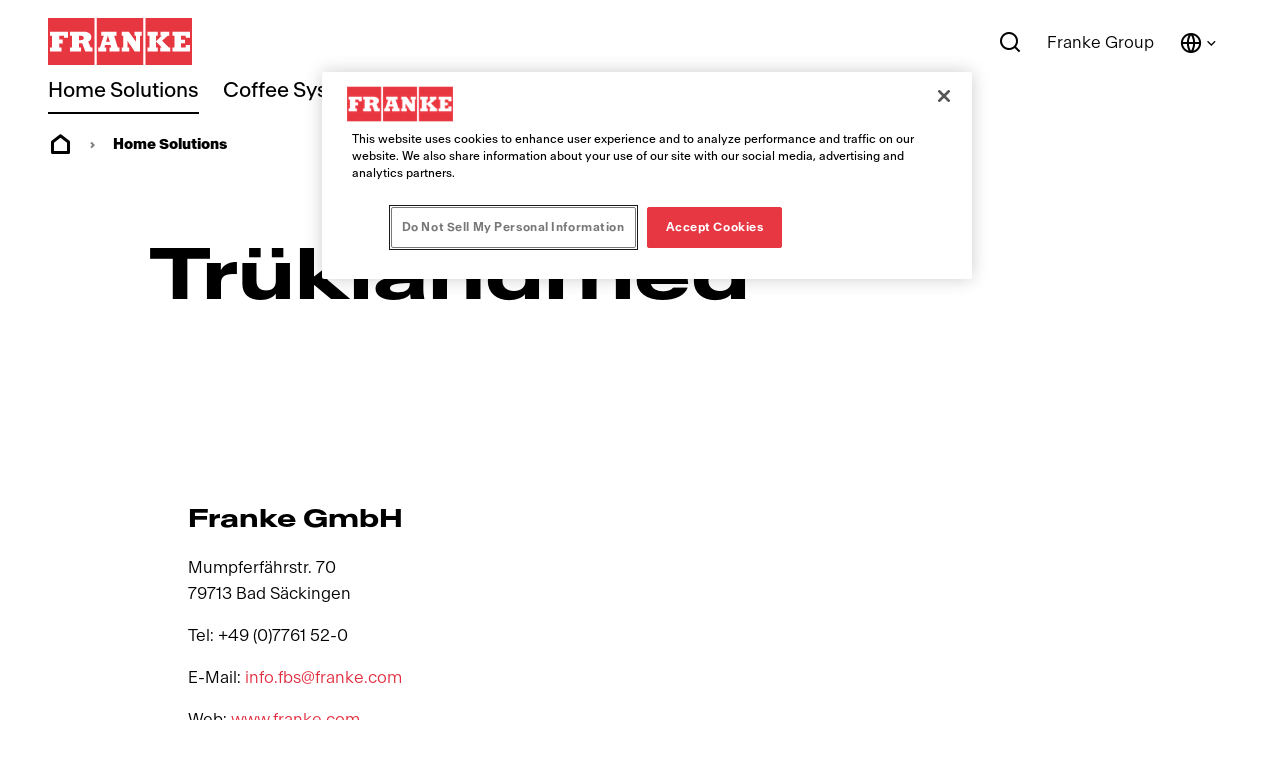

--- FILE ---
content_type: text/html;charset=utf-8
request_url: https://www.franke.com/ee/et/home-solutions/imprint.html
body_size: 23706
content:
<!DOCTYPE HTML>
<html lang="et" data-font="antartica-latin">
<head>
    <meta charset="UTF-8"/>
    <title>Trükiandmed</title>
    
    
    <meta name="template" content="page-content"/>
    <meta name="viewport" content="width=device-width, initial-scale=1"/>
    

    
    
<meta name="content-page-ref" content="W_COfaymaKuhllq8H3yuj5Lb6Fnj2i9BgnYNbYlsf38lRYbl3kP_oBcFsaWnSu_elLuCjYM4BdAta6u7u9uZm4YRYezJ86nFgUY2IOKJxdE"/>
<script defer="defer" type="text/javascript" src="/.rum/@adobe/helix-rum-js@%5E2/dist/rum-standalone.js"></script>
<link rel="canonical" href="https://www.franke.com/ee/et/home-solutions/imprint.html"/>
<link rel="alternate" hreflang="en-CH" href="https://www.franke.com/ch/en/home-solutions/imprint.html"/>
<link rel="alternate" hreflang="de-DE" href="https://www.franke.com/ch/de/home-solutions/imprint.html"/>
<link rel="alternate" hreflang="fr-CH" href="https://www.franke.com/ch/fr/home-solutions/imprint.html"/>
<link rel="alternate" hreflang="it-CH" href="https://www.franke.com/ch/it/home-solutions/imprint.html"/>
<link rel="alternate" hreflang="en-AG" href="https://www.franke.com/ag/en/home-solutions/imprint.html"/>
<link rel="alternate" hreflang="es-AG" href="https://www.franke.com/ag/es/home-solutions/imprint.html"/>
<link rel="alternate" hreflang="es-AR" href="https://www.franke.com/ar/es/home-solutions/imprint.html"/>
<link rel="alternate" hreflang="en-AU" href="https://www.franke.com/au/en/home-solutions/imprint.html"/>
<link rel="alternate" hreflang="en-BA" href="https://www.franke.com/ba/en/home-solutions/imprint.html"/>
<link rel="alternate" hreflang="bs" href="https://www.franke.com/ba/bs/home-solutions/imprint.html"/>
<link rel="alternate" hreflang="en-BB" href="https://www.franke.com/bb/en/home-solutions/imprint.html"/>
<link rel="alternate" hreflang="es-BB" href="https://www.franke.com/bb/es/home-solutions/imprint.html"/>
<link rel="alternate" hreflang="fr-BE" href="https://www.franke.com/be/fr/home-solutions/imprint.html"/>
<link rel="alternate" hreflang="nl-BE" href="https://www.franke.com/be/nl/home-solutions/imprint.html"/>
<link rel="alternate" hreflang="pt-BR" href="https://www.franke.com/br/pt/home-solutions/imprint.html"/>
<link rel="alternate" hreflang="en-BS" href="https://www.franke.com/bs/en/home-solutions/imprint.html"/>
<link rel="alternate" hreflang="es-BS" href="https://www.franke.com/bs/es/home-solutions/imprint.html"/>
<link rel="alternate" hreflang="en-BZ" href="https://www.franke.com/bz/en/home-solutions/imprint.html"/>
<link rel="alternate" hreflang="es-BZ" href="https://www.franke.com/bz/es/home-solutions/imprint.html"/>
<link rel="alternate" hreflang="en-CA" href="https://www.franke.com/ca/en/home-solutions/imprint.html"/>
<link rel="alternate" hreflang="fr-CA" href="https://www.franke.com/ca/fr/home-solutions/imprint.html"/>
<link rel="alternate" hreflang="es-CL" href="https://www.franke.com/cl/es/home-solutions/imprint.html"/>
<link rel="alternate" hreflang="en-KH" href="https://www.franke.com/kh/en/home-solutions/imprint.html"/>
<link rel="alternate" hreflang="en-VE" href="https://www.franke.com/bg/en/home-solutions/imprint.html"/>
<link rel="alternate" hreflang="bg-BG" href="https://www.franke.com/bg/bg/home-solutions/imprint.html"/>
<link rel="alternate" hreflang="en-CN" href="https://www.franke.com/cn/en/home-solutions/imprint.html"/>
<link rel="alternate" hreflang="zh-CN" href="https://www.franke.com/cn/zh/home-solutions/imprint.html"/>
<link rel="alternate" hreflang="es-CO" href="https://www.franke.com/co/es/home-solutions/imprint.html"/>
<link rel="alternate" hreflang="en-CR" href="https://www.franke.com/cr/en/home-solutions/imprint.html"/>
<link rel="alternate" hreflang="es-CR" href="https://www.franke.com/cr/es/home-solutions/imprint.html"/>
<link rel="alternate" hreflang="en-HR" href="https://www.franke.com/hr/en/home-solutions/imprint.html"/>
<link rel="alternate" hreflang="cs" href="https://www.franke.com/cz/cs/home-solutions/imprint.html"/>
<link rel="alternate" hreflang="da-DK" href="https://www.franke.com/dk/da/home-solutions/aftryk.html"/>
<link rel="alternate" hreflang="en-DO" href="https://www.franke.com/do/en/home-solutions/imprint.html"/>
<link rel="alternate" hreflang="es-DO" href="https://www.franke.com/do/es/home-solutions/imprint.html"/>
<link rel="alternate" hreflang="en-DM" href="https://www.franke.com/dm/en/home-solutions/imprint.html"/>
<link rel="alternate" hreflang="es-DM" href="https://www.franke.com/dm/es/home-solutions/imprint.html"/>
<link rel="alternate" hreflang="en-EG" href="https://www.franke.com/eg/en/home-solutions/imprint.html"/>
<link rel="alternate" hreflang="ar" href="https://www.franke.com/eg/ar/home-solutions/imprint.html"/>
<link rel="alternate" hreflang="en-SV" href="https://www.franke.com/sv/en/home-solutions/imprint.html"/>
<link rel="alternate" hreflang="es-SV" href="https://www.franke.com/sv/es/home-solutions/imprint.html"/>
<link rel="alternate" hreflang="et" href="https://www.franke.com/ee/et/home-solutions/imprint.html"/>
<link rel="alternate" hreflang="fi" href="https://www.franke.com/fi/fi/home-solutions/painopaikka.html"/>
<link rel="alternate" hreflang="fr-FR" href="https://www.franke.com/fr/fr/home-solutions/imprint.html"/>
<link rel="alternate" hreflang="en-GB" href="https://www.franke.com/gb/en/home-solutions/imprint.html"/>
<link rel="alternate" hreflang="el-GR" href="https://www.franke.com/gr/el/home-solutions/e%CE%BD%CF%84%CF%8D%CF%80%CF%89%CE%BC%CE%B1.html"/>
<link rel="alternate" hreflang="en-GD" href="https://www.franke.com/gd/en/home-solutions/imprint.html"/>
<link rel="alternate" hreflang="es-GD" href="https://www.franke.com/gd/es/home-solutions/imprint.html"/>
<link rel="alternate" hreflang="en-GT" href="https://www.franke.com/gt/en/home-solutions/imprint.html"/>
<link rel="alternate" hreflang="es-GT" href="https://www.franke.com/gt/es/home-solutions/imprint.html"/>
<link rel="alternate" hreflang="en-GY" href="https://www.franke.com/gy/en/home-solutions/imprint.html"/>
<link rel="alternate" hreflang="es-GY" href="https://www.franke.com/gy/es/home-solutions/imprint.html"/>
<link rel="alternate" hreflang="en-HT" href="https://www.franke.com/ht/en/home-solutions/imprint.html"/>
<link rel="alternate" hreflang="en-HN" href="https://www.franke.com/hn/en/home-solutions/imprint.html"/>
<link rel="alternate" hreflang="en-HK" href="https://www.franke.com/hk/en/home-solutions/imprint.html"/>
<link rel="alternate" hreflang="hu" href="https://www.franke.com/hu/hu/home-solutions/imprint.html"/>
<link rel="alternate" hreflang="en-IN" href="https://www.franke.com/in/en/home-solutions/imprint.html"/>
<link rel="alternate" hreflang="hi" href="https://www.franke.com/in/hi/home-solutions/imprint.html"/>
<link rel="alternate" hreflang="en-ID" href="https://www.franke.com/id/en/home-solutions/imprint.html"/>
<link rel="alternate" hreflang="en-IQ" href="https://www.franke.com/iq/en/home-solutions/imprint.html"/>
<link rel="alternate" hreflang="en-IE" href="https://www.franke.com/ie/en/home-solutions/imprint.html"/>
<link rel="alternate" hreflang="en-IL" href="https://www.franke.com/il/en/home-solutions/imprint.html"/>
<link rel="alternate" hreflang="it-IT" href="https://www.franke.com/it/it/home-solutions/imprint.html"/>
<link rel="alternate" hreflang="en-JM" href="https://www.franke.com/jm/en/home-solutions/imprint.html"/>
<link rel="alternate" hreflang="es-JM" href="https://www.franke.com/jm/es/home-solutions/imprint.html"/>
<link rel="alternate" hreflang="en-JP" href="https://www.franke.com/jp/en/home-solutions/imprint.html"/>
<link rel="alternate" hreflang="ja-JP" href="https://www.franke.com/jp/ja/home-solutions/imprint.html"/>
<link rel="alternate" hreflang="en-KR" href="https://www.franke.com/kr/en/home-solutions/imprint.html"/>
<link rel="alternate" hreflang="ko" href="https://www.franke.com/kr/ko/home-solutions/imprint.html"/>
<link rel="alternate" hreflang="lv" href="https://www.franke.com/lv/lv/home-solutions/imprint.html"/>
<link rel="alternate" hreflang="lt" href="https://www.franke.com/lt/lt/home-solutions/leidimo-duomenys.html"/>
<link rel="alternate" hreflang="en-MY" href="https://www.franke.com/my/en/home-solutions/imprint.html"/>
<link rel="alternate" hreflang="fr-MA" href="https://www.franke.com/ma/fr/home-solutions/imprint.html"/>
<link rel="alternate" hreflang="en-ME" href="https://www.franke.com/me/en/home-solutions/imprint.html"/>
<link rel="alternate" hreflang="en-NZ" href="https://www.franke.com/nz/en/home-solutions/imprint.html"/>
<link rel="alternate" hreflang="en-NI" href="https://www.franke.com/ni/en/home-solutions/imprint.html"/>
<link rel="alternate" hreflang="es-NI" href="https://www.franke.com/ni/es/home-solutions/imprint.html"/>
<link rel="alternate" hreflang="no" href="https://www.franke.com/no/no/home-solutions/imprint.html"/>
<link rel="alternate" hreflang="en-PA" href="https://www.franke.com/pa/en/home-solutions/imprint.html"/>
<link rel="alternate" hreflang="es-PA" href="https://www.franke.com/pa/es/home-solutions/imprint.html"/>
<link rel="alternate" hreflang="en-PH" href="https://www.franke.com/ph/en/home-solutions/imprint.html"/>
<link rel="alternate" hreflang="pt-PT" href="https://www.franke.com/pt/pt/home-solutions/editora%C3%A7%C3%A3o.html"/>
<link rel="alternate" hreflang="ro-RO" href="https://www.franke.com/ro/ro/home-solutions/imprimare.html"/>
<link rel="alternate" hreflang="ru-RU" href="https://www.franke.com/ru/ru/home-solutions/franke-%D0%B2-%D0%A0%D0%BE%D1%81%D1%81%D0%B8%D0%B8-%D0%9F%D1%80%D0%B0%D0%B2%D0%BE%D0%B2%D0%B0%D1%8F-%D0%B8%D0%BD%D1%84%D0%BE%D1%80%D0%BC%D0%B0%D1%86%D0%B8%D1%8F.html"/>
<link rel="alternate" hreflang="en-LC" href="https://www.franke.com/lc/en/home-solutions/imprint.html"/>
<link rel="alternate" hreflang="es-LC" href="https://www.franke.com/lc/es/home-solutions/imprint.html"/>
<link rel="alternate" hreflang="en-RS" href="https://www.franke.com/rs/en/home-solutions/imprint.html"/>
<link rel="alternate" hreflang="sr" href="https://www.franke.com/rs/sr/home-solutions/imprint.html"/>
<link rel="alternate" hreflang="en-SG" href="https://www.franke.com/sg/en/home-solutions/imprint.html"/>
<link rel="alternate" hreflang="sk" href="https://www.franke.com/sk/sk/home-solutions/imprint.html"/>
<link rel="alternate" hreflang="en-SL" href="https://www.franke.com/sl/en/home-solutions/imprint.html"/>
<link rel="alternate" hreflang="sl" href="https://www.franke.com/sl/sl/home-solutions/imprint.html"/>
<link rel="alternate" hreflang="en-ZA" href="https://www.franke.com/za/en/home-solutions/imprint.html"/>
<link rel="alternate" hreflang="es-ES" href="https://www.franke.com/es/es/home-solutions/imprint.html"/>
<link rel="alternate" hreflang="en-KN" href="https://www.franke.com/kn/en/home-solutions/imprint.html"/>
<link rel="alternate" hreflang="es-KN" href="https://www.franke.com/kn/es/home-solutions/imprint.html"/>
<link rel="alternate" hreflang="en-SR" href="https://www.franke.com/sr/en/home-solutions/imprint.html"/>
<link rel="alternate" hreflang="es-SR" href="https://www.franke.com/sr/es/home-solutions/imprint.html"/>
<link rel="alternate" hreflang="sv-SE" href="https://www.franke.com/se/sv/home-solutions/ansvarig-utgivare.html"/>
<link rel="alternate" hreflang="en-TW" href="https://www.franke.com/tw/en/home-solutions/imprint.html"/>
<link rel="alternate" hreflang="en-TH" href="https://www.franke.com/th/en/home-solutions/imprint.html"/>
<link rel="alternate" hreflang="en-TT" href="https://www.franke.com/tt/en/home-solutions/imprint.html"/>
<link rel="alternate" hreflang="es-TT" href="https://www.franke.com/tt/es/home-solutions/imprint.html"/>
<link rel="alternate" hreflang="tr-TR" href="https://www.franke.com/tr/tr/home-solutions/etiketleme.html"/>
<link rel="alternate" hreflang="uk" href="https://www.franke.com/ua/uk/home-solutions/%D0%92%D0%B8%D1%85%D1%96%D0%B4%D0%BD%D1%96-%D0%B4%D0%B0%D0%BD%D1%96.html"/>
<link rel="alternate" hreflang="en-AE" href="https://www.franke.com/ae/en/home-solutions/imprint.html"/>
<link rel="alternate" hreflang="en-US" href="https://www.franke.com/us/en/home-solutions/imprint.html"/>
<link rel="alternate" hreflang="vi" href="https://www.franke.com/vn/vi/home-solutions/imprint.html"/>
<link rel="alternate" hreflang="en-VN" href="https://www.franke.com/vn/en/home-solutions/imprint.html"/>
<link rel="alternate" hreflang="es-VE" href="https://www.franke.com/ve/es/home-solutions/imprint.html"/>

    
    <meta property="og:title" content="Trükiandmed"/>
    
    <meta property="og:url" content="https://www.franke.com/ee/et/home-solutions/imprint.html"/>
    <meta property="og:type" content="website"/>
    <meta property="twitter:card" content="summary"/>
    <meta property="twitter:site" content="Franke"/>
    <meta property="twitter:creator" content="Franke"/>
    <meta property="twitter:title" content="Trükiandmed"/>
    
    
    <meta property="og:locale" content="et"/>
    
    <meta property="og:site_name" content="Franke"/>
    


    

    
    
<link rel="stylesheet" href="/etc.clientlibs/franke-aem/clientlibs/clientlib-base.lc-392d73a9971acceab12613b1298ac447-lc.min.css" type="text/css">



        
    
        
    
        
    
<link rel="stylesheet" href="/etc.clientlibs/franke-aem/clientlibs/clientlib-antartica-fonts.lc-d0d3d697be242ef40a77ea84509e7119-lc.min.css" type="text/css">



    


    
    
    

    

    


        <script type="text/javascript" src="//assets.adobedtm.com/f1d37cb9eede/0f86fe171eb8/launch-0b9145e3dc18.min.js" async></script>


    
    



    
    
<link rel="stylesheet" href="/etc.clientlibs/franke-aem/clientlibs/clientlib-site.lc-5972ace27564a029ea8e90af301f3342-lc.min.css" type="text/css">
<link rel="stylesheet" href="/etc.clientlibs/franke-aem/clientlibs/clientlib-icons.lc-325e875cb75ced86a20f576911932341-lc.min.css" type="text/css">



    

    
    <link rel="icon" sizes="192x192" href="/etc.clientlibs/franke-aem/clientlibs/clientlib-franke-favicons/resources/icon-192x192.png"/>
    <link rel="apple-touch-icon" sizes="180x180" href="/etc.clientlibs/franke-aem/clientlibs/clientlib-franke-favicons/resources/apple-touch-icon-180x180.png"/>
    <link rel="apple-touch-icon" sizes="167x167" href="/etc.clientlibs/franke-aem/clientlibs/clientlib-franke-favicons/resources/apple-touch-icon-167x167.png"/>
    <link rel="apple-touch-icon" sizes="152x152" href="/etc.clientlibs/franke-aem/clientlibs/clientlib-franke-favicons/resources/apple-touch-icon-152x152.png"/>
    <link rel="apple-touch-icon" sizes="120x120" href="/etc.clientlibs/franke-aem/clientlibs/clientlib-franke-favicons/resources/apple-touch-icon-120x120.png"/>
    <meta name="msapplication-square310x310logo" content="/etc.clientlibs/franke-aem/clientlibs/clientlib-franke-favicons/resources/icon-310x310.png"/>
    <meta name="msapplication-wide310x150logo" content="/etc.clientlibs/franke-aem/clientlibs/clientlib-franke-favicons/resources/icon-310x150.png"/>
    <meta name="msapplication-square150x150logo" content="/etc.clientlibs/franke-aem/clientlibs/clientlib-franke-favicons/resources/icon-150x150.png"/>
    <meta name="msapplication-square70x70logo" content="/etc.clientlibs/franke-aem/clientlibs/clientlib-franke-favicons/resources/icon-70x70.png"/>

    
    <script type="application/ld+json">
    {
  "@context" : "http://schema.org/",
  "@type" : "ItemList",
  "itemListElement" : [ ]
}
</script>


</head>
<body class="page basicpage has-header-v2" id="page-778ce6f4a9" data-cmp-data-layer-enabled>
<script>
    window.adobeDataLayer = window.adobeDataLayer || [];
    adobeDataLayer.push({
        page: JSON.parse("{\x22country\x22:\x22ee\x22,\x22division\x22:\x22home\u002Dsolutions\x22,\x22globalName\x22:\x22home\u002Dsolutions\/imprint\x22,\x22pageType\x22:\x22franke\u002Daem\/components\/page\x22,\x22xdm:language\x22:\x22et\x22,\x22repo:path\x22:\x22\/content\/franke\/ee\/et\/home\u002Dsolutions\/imprint.html\x22,\x22dc:title\x22:\x22Trükiandmed\x22,\x22xdm:tags\x22:[],\x22repo:modifyDate\x22:\x222022\u002D09\u002D05T14:44:08Z\x22,\x22xdm:template\x22:\x22\/conf\/franke\u002Daem\/settings\/wcm\/templates\/page\u002Dcontent\x22,\x22@type\x22:\x22core\/wcm\/components\/page\/v2\/page\x22}"),
        event:'cmp:show',
        eventInfo: {
            path: 'page.page\u002D778ce6f4a9'
        }
    });
</script>


    

<div class="cmp-page__skiptomaincontent">
    <a class="cmp-page__skiptomaincontent-link" href="#main-content">Skip to main content</a>
</div>

    
<link rel="stylesheet" href="/etc.clientlibs/core/wcm/components/page/v2/page/clientlibs/site/skiptomaincontent.lc-696ce9a06faa733b225ffb8c05f16db9-lc.min.css" type="text/css">




    
<div class="root container responsivegrid">

    
    
    
    <div id="container-7948763cac" class="cmp-container">
        
        <div class="experiencefragment">
<div id="experiencefragment-daa1d834b1" class="cmp-experiencefragment cmp-experiencefragment--header">


    
    <div id="container-db083501e8" class="cmp-container">
        


<div class="aem-Grid aem-Grid--12 aem-Grid--default--12 ">
    
    <div class="header aem-GridColumn aem-GridColumn--default--12">

    
    

    
    <header data-aria-nav-label="Navigation menu" class="cmp-header-v2  ">
    <div class="cmp-header-v2__wrapper">
        
        <a class="cmp-logo" href="/ee/et.html" aria-label="Franke Logo">
    <img src="https://assets.franke.com/is/content/frankemanagement/logo-box-1" alt="Franke Logo" class="cmp-logo__background" width="150" height="50"/>
    <img src="https://assets.franke.com/is/content/frankemanagement/logo-text-1" alt="Franke Logo" class="cmp-logo__foreground" width="150" height="50"/>
</a>

    



    
        
        
            
<div class="cmp-navigation-v2 ">
     
     <nav class="cmp-navigation-v2__desktop" role="menubar" aria-label="Main navigation">
          
          

          
          
               <button class="cmp-navigation-v2__menu-item cmp-navigation-v2__menu-item--is-active" data-modal-trigger="home-solutions" aria-expanded="false" aria-haspopup="dialog" aria-controls="modal-content-home-solutions">
                    Home Solutions
               </button>
               <div id="modal-content-home-solutions" style="display: none">
    <div class="cmp-navigation-v2__level2">
        <div class="cmp-navigation-v2__level2-go-back">
            <i class="ri-arrow-left-line mobile-icon"></i>
            <h2 class="cmp-navigation-v2__level2-title">Home Solutions</h2>
        </div>
    
        <a aria-label="Ülevaade" class="cmp-navigation-v2__level2-overview" href="/ee/et/home-solutions.html">
           Ülevaade
        </a>
    

    
        <div class="cmp-navigation-v2__level2-content">
            
            <div class="cmp-navigation-v2__level2-navigation-items">
                <div class="cmp-navigation-v2__level2-column  cmp-navigation-v2__level2-column--two-column-width">
                    
                        <a aria-label="Tooted" class="cmp-navigation-v2__level2-column-title " href="/ee/et/home-solutions/tooted.html">
                        Tooted
                        <i class="ri-arrow-right-line cmp-navigation-v2__level2-column-icon"></i>
                        </a>
                    

                    
                    
                        <a aria-label="Valamud" class="cmp-navigation-v2__level3-title " href="/ee/et/home-solutions/tooted/valamud.html">
                            
    <img src="https://assets.franke.com/is/content/frankemanagement/franke_icon_hs_sinks" alt class="cmp-navigation-v2__level3-icon"/>

                            Valamud
                            <i class="ri-arrow-right-line cmp-navigation-v2__level3-title-icon"></i>
                        </a>
                    
                        <a aria-label="Segistid" class="cmp-navigation-v2__level3-title " href="/ee/et/home-solutions/tooted/segistid.html">
                            
    <img src="https://assets.franke.com/is/content/frankemanagement/franke_icon_hs_taps_1-26" alt class="cmp-navigation-v2__level3-icon"/>

                            Segistid
                            <i class="ri-arrow-right-line cmp-navigation-v2__level3-title-icon"></i>
                        </a>
                    
                        <a aria-label="Multifunctional Taps" class="cmp-navigation-v2__level3-title " href="/ee/et/home-solutions/tooted/multifunctional-taps.html">
                            
    <img src="https://assets.franke.com/is/content/frankemanagement/franke_icon_hs_taps_filtration-26" alt class="cmp-navigation-v2__level3-icon"/>

                            Multifunctional Taps
                            <i class="ri-arrow-right-line cmp-navigation-v2__level3-title-icon"></i>
                        </a>
                    
                        <a aria-label="Õhupuhastid" class="cmp-navigation-v2__level3-title " href="/ee/et/home-solutions/tooted/ohupuhastid.html">
                            
    <img src="https://assets.franke.com/is/content/frankemanagement/franke_icon_hs_hoods" alt class="cmp-navigation-v2__level3-icon"/>

                            Õhupuhastid
                            <i class="ri-arrow-right-line cmp-navigation-v2__level3-title-icon"></i>
                        </a>
                    
                        <a aria-label="Õhupuhastiga pliidiplaat" class="cmp-navigation-v2__level3-title " href="/ee/et/home-solutions/tooted/ohupuhastiga-pliidiplaadid.html">
                            
    <img src="https://assets.franke.com/is/content/frankemanagement/franke_icon_hs_hobextractor" alt class="cmp-navigation-v2__level3-icon"/>

                            Õhupuhastiga pliidiplaat
                            <i class="ri-arrow-right-line cmp-navigation-v2__level3-title-icon"></i>
                        </a>
                    
                        <a aria-label="Pliidiplaadid" class="cmp-navigation-v2__level3-title " href="/ee/et/home-solutions/tooted/pliidiplaadid.html">
                            
    <img src="https://assets.franke.com/is/content/frankemanagement/franke_icon_hs_gashobs" alt class="cmp-navigation-v2__level3-icon"/>

                            Pliidiplaadid
                            <i class="ri-arrow-right-line cmp-navigation-v2__level3-title-icon"></i>
                        </a>
                    
                        <a aria-label="Mikrolaineahjud" class="cmp-navigation-v2__level3-title " href="/ee/et/home-solutions/tooted/mikrolaineahjud.html">
                            
    <img src="https://assets.franke.com/is/content/frankemanagement/franke_icon_hs_microwave" alt="microwave icon Franke" class="cmp-navigation-v2__level3-icon"/>

                            Mikrolaineahjud
                            <i class="ri-arrow-right-line cmp-navigation-v2__level3-title-icon"></i>
                        </a>
                    
                        <a aria-label="Kohvimasinad" class="cmp-navigation-v2__level3-title " href="/ee/et/home-solutions/tooted/kohvimasinad.html">
                            
    <img src="https://assets.franke.com/is/content/frankemanagement/franke_icon_hs_coffeemachine" alt class="cmp-navigation-v2__level3-icon"/>

                            Kohvimasinad
                            <i class="ri-arrow-right-line cmp-navigation-v2__level3-title-icon"></i>
                        </a>
                    
                        <a aria-label="Warming Drawer" class="cmp-navigation-v2__level3-title " href="/ee/et/home-solutions/tooted/warming-drawers.html">
                            
    <img src="https://assets.franke.com/is/content/frankemanagement/franke_icon_hs_warmingdrawer" alt class="cmp-navigation-v2__level3-icon"/>

                            Warming Drawer
                            <i class="ri-arrow-right-line cmp-navigation-v2__level3-title-icon"></i>
                        </a>
                    
                        <a aria-label="Nõudepesumasin" class="cmp-navigation-v2__level3-title " href="/ee/et/home-solutions/tooted/noudepesumasinad.html">
                            
    <img src="https://assets.franke.com/is/content/frankemanagement/franke_icon_hs_dishwashers" alt class="cmp-navigation-v2__level3-icon"/>

                            Nõudepesumasin
                            <i class="ri-arrow-right-line cmp-navigation-v2__level3-title-icon"></i>
                        </a>
                    
                        <a aria-label="Jäätmesüsteemid" class="cmp-navigation-v2__level3-title " href="/ee/et/home-solutions/tooted/jaatmesusteem.html">
                            
    <img src="https://assets.franke.com/is/content/frankemanagement/franke_icon_hs_wastedisposers" alt class="cmp-navigation-v2__level3-icon"/>

                            Jäätmesüsteemid
                            <i class="ri-arrow-right-line cmp-navigation-v2__level3-title-icon"></i>
                        </a>
                    
                        <a aria-label="Tarvikud" class="cmp-navigation-v2__level3-title " href="/ee/et/home-solutions/tooted/tarvikud.html">
                            
    <img src="https://assets.franke.com/is/content/frankemanagement/franke_icon_hs_kitchensolutions" alt class="cmp-navigation-v2__level3-icon"/>

                            Tarvikud
                            <i class="ri-arrow-right-line cmp-navigation-v2__level3-title-icon"></i>
                        </a>
                    
                </div>
            
                <div class="cmp-navigation-v2__level2-column  ">
                    
                        <a aria-label="Inspiratsioon" class="cmp-navigation-v2__level2-column-title " href="/ee/et/home-solutions/navigation/inspiration.html">
                        Inspiratsioon
                        <i class="ri-arrow-right-line cmp-navigation-v2__level2-column-icon"></i>
                        </a>
                    

                    
                    
                        <a aria-label="Kujundusideed" class="cmp-navigation-v2__level3-title " href="/ee/et/home-solutions/navigation/inspiration/design-inspiration.html">
                            
                            Kujundusideed
                            <i class="ri-arrow-right-line cmp-navigation-v2__level3-title-icon"></i>
                        </a>
                    
                        <a aria-label="Auhinnatud tooted" class="cmp-navigation-v2__level3-title " href="/ee/et/home-solutions/navigation/inspiration/award-winning-products.html">
                            
                            Auhinnatud tooted
                            <i class="ri-arrow-right-line cmp-navigation-v2__level3-title-icon"></i>
                        </a>
                    
                        <a aria-label="Roheline eluviis" class="cmp-navigation-v2__level3-title " href="/ee/et/home-solutions/navigation/inspiration/green-living.html">
                            
                            Roheline eluviis
                            <i class="ri-arrow-right-line cmp-navigation-v2__level3-title-icon"></i>
                        </a>
                    
                        <a aria-label="Mythos" class="cmp-navigation-v2__level3-title " href="/ee/et/home-solutions/navigation/inspiration/mythos.html">
                            
                            Mythos
                            <i class="ri-arrow-right-line cmp-navigation-v2__level3-title-icon"></i>
                        </a>
                    
                        <a aria-label="Maris" class="cmp-navigation-v2__level3-title " href="/ee/et/home-solutions/navigation/inspiration/maris.html">
                            
                            Maris
                            <i class="ri-arrow-right-line cmp-navigation-v2__level3-title-icon"></i>
                        </a>
                    
                        <a aria-label="Smart" class="cmp-navigation-v2__level3-title " href="/ee/et/home-solutions/navigation/inspiration/smart.html">
                            
                            Smart
                            <i class="ri-arrow-right-line cmp-navigation-v2__level3-title-icon"></i>
                        </a>
                    
                </div>
            
                <div class="cmp-navigation-v2__level2-column  ">
                    
                        <a aria-label="Soovitatud tooted" class="cmp-navigation-v2__level2-column-title " href="/ee/et/home-solutions/navigation/Featured-Products.html">
                        Soovitatud tooted
                        <i class="ri-arrow-right-line cmp-navigation-v2__level2-column-icon"></i>
                        </a>
                    

                    
                    
                        <a aria-label="Atlas Neo Sensor" class="cmp-navigation-v2__level3-title " href="/ee/et/home-solutions/navigation/Featured-Products/atlas-neo-sensor.html">
                            
                            Atlas Neo Sensor
                            <i class="ri-arrow-right-line cmp-navigation-v2__level3-title-icon"></i>
                        </a>
                    
                        <a aria-label="Marise fragraniidist valamud" class="cmp-navigation-v2__level3-title " href="/ee/et/home-solutions/navigation/Featured-Products/maris-fragranite.html">
                            
                            Marise fragraniidist valamud
                            <i class="ri-arrow-right-line cmp-navigation-v2__level3-title-icon"></i>
                        </a>
                    
                        <a aria-label="Kõik-ühes-tarvikud" class="cmp-navigation-v2__level3-title " href="/ee/et/home-solutions/navigation/Featured-Products/all-in-accessories.html">
                            
                            Kõik-ühes-tarvikud
                            <i class="ri-arrow-right-line cmp-navigation-v2__level3-title-icon"></i>
                        </a>
                    
                        <a aria-label="Segistid Vital" class="cmp-navigation-v2__level3-title " href="/ee/et/home-solutions/navigation/Featured-Products/vital-taps.html">
                            
                            Segistid Vital
                            <i class="ri-arrow-right-line cmp-navigation-v2__level3-title-icon"></i>
                        </a>
                    
                </div>
            </div>
            
            <div class="cmp-navigation-v2__level2-sidebar">
                
                <div class="cmp-navigation-v2__meta-navigation">
                    <a aria-label="Kataloogid ja brošüürid" class="cmp-navigation-v2__meta-navigation-link" href="/ee/et/home-solutions/abi/materjalid/bro%C5%A1uurid-kataloogid.html">
                        Kataloogid ja brošüürid
                        <i class="ri-arrow-right-line"></i>
                    </a>
                
                    <a aria-label="Abi" class="cmp-navigation-v2__meta-navigation-link" href="/ee/et/home-solutions/abi.html">
                        Abi
                        <i class="ri-arrow-right-line"></i>
                    </a>
                
                    <a aria-label="Kontakt" class="cmp-navigation-v2__meta-navigation-link" href="/ee/et/home-solutions/kontakt.html">
                        Kontakt
                        <i class="ri-arrow-right-line"></i>
                    </a>
                
                    <a aria-label="Store Locator" class="cmp-navigation-v2__meta-navigation-link" href="/ee/et/home-solutions/kontakt/store-locator.html">
                        Store Locator
                        <i class="ri-arrow-right-line"></i>
                    </a>
                </div>
    
                
                
            </div>
        </div>
    

    </div>
</div>
          
     
          
          
               <a aria-label="Coffee Systems" role="menuitem" class="cmp-navigation-v2__menu-item " href="/ee/et/coffee-systems.html">Coffee Systems</a>
          

          
          
     
          
          
               <a aria-label="Foodservice Systems" role="menuitem" class="cmp-navigation-v2__menu-item " href="/ee/et/foodservice-systems.html">Foodservice Systems</a>
          

          
          
     </nav>

     
     

     
     <div class="cmp-navigation-v2__mobile">
          
          
          
               <div class="cmp-navigation-v2__mobile-level1">
                    <p>
                         Home Solutions
                    </p>
                    <i class="ri-arrow-right-line mobile-icon"></i>
               </div>
               <div class="cmp-navigation-v2__mobile-level2">
    <div class="cmp-navigation-v2__level2">
        <div class="cmp-navigation-v2__level2-go-back">
            <i class="ri-arrow-left-line mobile-icon"></i>
            <h2 class="cmp-navigation-v2__level2-title">Home Solutions</h2>
        </div>
    
        <a aria-label="Ülevaade" class="cmp-navigation-v2__level2-overview" href="/ee/et/home-solutions.html">
           Ülevaade
        </a>
    

    
        <div class="cmp-navigation-v2__level2-content">
            
            <div class="cmp-navigation-v2__level2-navigation-items">
                <div class="cmp-navigation-v2__level2-column  cmp-navigation-v2__level2-column--two-column-width">
                    
                        <a aria-label="Tooted" class="cmp-navigation-v2__level2-column-title " href="/ee/et/home-solutions/tooted.html">
                        Tooted
                        <i class="ri-arrow-right-line cmp-navigation-v2__level2-column-icon"></i>
                        </a>
                    

                    
                    
                        <a aria-label="Valamud" class="cmp-navigation-v2__level3-title " href="/ee/et/home-solutions/tooted/valamud.html">
                            
    <img src="https://assets.franke.com/is/content/frankemanagement/franke_icon_hs_sinks" alt class="cmp-navigation-v2__level3-icon"/>

                            Valamud
                            <i class="ri-arrow-right-line cmp-navigation-v2__level3-title-icon"></i>
                        </a>
                    
                        <a aria-label="Segistid" class="cmp-navigation-v2__level3-title " href="/ee/et/home-solutions/tooted/segistid.html">
                            
    <img src="https://assets.franke.com/is/content/frankemanagement/franke_icon_hs_taps_1-26" alt class="cmp-navigation-v2__level3-icon"/>

                            Segistid
                            <i class="ri-arrow-right-line cmp-navigation-v2__level3-title-icon"></i>
                        </a>
                    
                        <a aria-label="Multifunctional Taps" class="cmp-navigation-v2__level3-title " href="/ee/et/home-solutions/tooted/multifunctional-taps.html">
                            
    <img src="https://assets.franke.com/is/content/frankemanagement/franke_icon_hs_taps_filtration-26" alt class="cmp-navigation-v2__level3-icon"/>

                            Multifunctional Taps
                            <i class="ri-arrow-right-line cmp-navigation-v2__level3-title-icon"></i>
                        </a>
                    
                        <a aria-label="Õhupuhastid" class="cmp-navigation-v2__level3-title " href="/ee/et/home-solutions/tooted/ohupuhastid.html">
                            
    <img src="https://assets.franke.com/is/content/frankemanagement/franke_icon_hs_hoods" alt class="cmp-navigation-v2__level3-icon"/>

                            Õhupuhastid
                            <i class="ri-arrow-right-line cmp-navigation-v2__level3-title-icon"></i>
                        </a>
                    
                        <a aria-label="Õhupuhastiga pliidiplaat" class="cmp-navigation-v2__level3-title " href="/ee/et/home-solutions/tooted/ohupuhastiga-pliidiplaadid.html">
                            
    <img src="https://assets.franke.com/is/content/frankemanagement/franke_icon_hs_hobextractor" alt class="cmp-navigation-v2__level3-icon"/>

                            Õhupuhastiga pliidiplaat
                            <i class="ri-arrow-right-line cmp-navigation-v2__level3-title-icon"></i>
                        </a>
                    
                        <a aria-label="Pliidiplaadid" class="cmp-navigation-v2__level3-title " href="/ee/et/home-solutions/tooted/pliidiplaadid.html">
                            
    <img src="https://assets.franke.com/is/content/frankemanagement/franke_icon_hs_gashobs" alt class="cmp-navigation-v2__level3-icon"/>

                            Pliidiplaadid
                            <i class="ri-arrow-right-line cmp-navigation-v2__level3-title-icon"></i>
                        </a>
                    
                        <a aria-label="Mikrolaineahjud" class="cmp-navigation-v2__level3-title " href="/ee/et/home-solutions/tooted/mikrolaineahjud.html">
                            
    <img src="https://assets.franke.com/is/content/frankemanagement/franke_icon_hs_microwave" alt="microwave icon Franke" class="cmp-navigation-v2__level3-icon"/>

                            Mikrolaineahjud
                            <i class="ri-arrow-right-line cmp-navigation-v2__level3-title-icon"></i>
                        </a>
                    
                        <a aria-label="Kohvimasinad" class="cmp-navigation-v2__level3-title " href="/ee/et/home-solutions/tooted/kohvimasinad.html">
                            
    <img src="https://assets.franke.com/is/content/frankemanagement/franke_icon_hs_coffeemachine" alt class="cmp-navigation-v2__level3-icon"/>

                            Kohvimasinad
                            <i class="ri-arrow-right-line cmp-navigation-v2__level3-title-icon"></i>
                        </a>
                    
                        <a aria-label="Warming Drawer" class="cmp-navigation-v2__level3-title " href="/ee/et/home-solutions/tooted/warming-drawers.html">
                            
    <img src="https://assets.franke.com/is/content/frankemanagement/franke_icon_hs_warmingdrawer" alt class="cmp-navigation-v2__level3-icon"/>

                            Warming Drawer
                            <i class="ri-arrow-right-line cmp-navigation-v2__level3-title-icon"></i>
                        </a>
                    
                        <a aria-label="Nõudepesumasin" class="cmp-navigation-v2__level3-title " href="/ee/et/home-solutions/tooted/noudepesumasinad.html">
                            
    <img src="https://assets.franke.com/is/content/frankemanagement/franke_icon_hs_dishwashers" alt class="cmp-navigation-v2__level3-icon"/>

                            Nõudepesumasin
                            <i class="ri-arrow-right-line cmp-navigation-v2__level3-title-icon"></i>
                        </a>
                    
                        <a aria-label="Jäätmesüsteemid" class="cmp-navigation-v2__level3-title " href="/ee/et/home-solutions/tooted/jaatmesusteem.html">
                            
    <img src="https://assets.franke.com/is/content/frankemanagement/franke_icon_hs_wastedisposers" alt class="cmp-navigation-v2__level3-icon"/>

                            Jäätmesüsteemid
                            <i class="ri-arrow-right-line cmp-navigation-v2__level3-title-icon"></i>
                        </a>
                    
                        <a aria-label="Tarvikud" class="cmp-navigation-v2__level3-title " href="/ee/et/home-solutions/tooted/tarvikud.html">
                            
    <img src="https://assets.franke.com/is/content/frankemanagement/franke_icon_hs_kitchensolutions" alt class="cmp-navigation-v2__level3-icon"/>

                            Tarvikud
                            <i class="ri-arrow-right-line cmp-navigation-v2__level3-title-icon"></i>
                        </a>
                    
                </div>
            
                <div class="cmp-navigation-v2__level2-column  ">
                    
                        <a aria-label="Inspiratsioon" class="cmp-navigation-v2__level2-column-title " href="/ee/et/home-solutions/navigation/inspiration.html">
                        Inspiratsioon
                        <i class="ri-arrow-right-line cmp-navigation-v2__level2-column-icon"></i>
                        </a>
                    

                    
                    
                        <a aria-label="Kujundusideed" class="cmp-navigation-v2__level3-title " href="/ee/et/home-solutions/navigation/inspiration/design-inspiration.html">
                            
                            Kujundusideed
                            <i class="ri-arrow-right-line cmp-navigation-v2__level3-title-icon"></i>
                        </a>
                    
                        <a aria-label="Auhinnatud tooted" class="cmp-navigation-v2__level3-title " href="/ee/et/home-solutions/navigation/inspiration/award-winning-products.html">
                            
                            Auhinnatud tooted
                            <i class="ri-arrow-right-line cmp-navigation-v2__level3-title-icon"></i>
                        </a>
                    
                        <a aria-label="Roheline eluviis" class="cmp-navigation-v2__level3-title " href="/ee/et/home-solutions/navigation/inspiration/green-living.html">
                            
                            Roheline eluviis
                            <i class="ri-arrow-right-line cmp-navigation-v2__level3-title-icon"></i>
                        </a>
                    
                        <a aria-label="Mythos" class="cmp-navigation-v2__level3-title " href="/ee/et/home-solutions/navigation/inspiration/mythos.html">
                            
                            Mythos
                            <i class="ri-arrow-right-line cmp-navigation-v2__level3-title-icon"></i>
                        </a>
                    
                        <a aria-label="Maris" class="cmp-navigation-v2__level3-title " href="/ee/et/home-solutions/navigation/inspiration/maris.html">
                            
                            Maris
                            <i class="ri-arrow-right-line cmp-navigation-v2__level3-title-icon"></i>
                        </a>
                    
                        <a aria-label="Smart" class="cmp-navigation-v2__level3-title " href="/ee/et/home-solutions/navigation/inspiration/smart.html">
                            
                            Smart
                            <i class="ri-arrow-right-line cmp-navigation-v2__level3-title-icon"></i>
                        </a>
                    
                </div>
            
                <div class="cmp-navigation-v2__level2-column  ">
                    
                        <a aria-label="Soovitatud tooted" class="cmp-navigation-v2__level2-column-title " href="/ee/et/home-solutions/navigation/Featured-Products.html">
                        Soovitatud tooted
                        <i class="ri-arrow-right-line cmp-navigation-v2__level2-column-icon"></i>
                        </a>
                    

                    
                    
                        <a aria-label="Atlas Neo Sensor" class="cmp-navigation-v2__level3-title " href="/ee/et/home-solutions/navigation/Featured-Products/atlas-neo-sensor.html">
                            
                            Atlas Neo Sensor
                            <i class="ri-arrow-right-line cmp-navigation-v2__level3-title-icon"></i>
                        </a>
                    
                        <a aria-label="Marise fragraniidist valamud" class="cmp-navigation-v2__level3-title " href="/ee/et/home-solutions/navigation/Featured-Products/maris-fragranite.html">
                            
                            Marise fragraniidist valamud
                            <i class="ri-arrow-right-line cmp-navigation-v2__level3-title-icon"></i>
                        </a>
                    
                        <a aria-label="Kõik-ühes-tarvikud" class="cmp-navigation-v2__level3-title " href="/ee/et/home-solutions/navigation/Featured-Products/all-in-accessories.html">
                            
                            Kõik-ühes-tarvikud
                            <i class="ri-arrow-right-line cmp-navigation-v2__level3-title-icon"></i>
                        </a>
                    
                        <a aria-label="Segistid Vital" class="cmp-navigation-v2__level3-title " href="/ee/et/home-solutions/navigation/Featured-Products/vital-taps.html">
                            
                            Segistid Vital
                            <i class="ri-arrow-right-line cmp-navigation-v2__level3-title-icon"></i>
                        </a>
                    
                </div>
            </div>
            
            <div class="cmp-navigation-v2__level2-sidebar">
                
                <div class="cmp-navigation-v2__meta-navigation">
                    <a aria-label="Kataloogid ja brošüürid" class="cmp-navigation-v2__meta-navigation-link" href="/ee/et/home-solutions/abi/materjalid/bro%C5%A1uurid-kataloogid.html">
                        Kataloogid ja brošüürid
                        <i class="ri-arrow-right-line"></i>
                    </a>
                
                    <a aria-label="Abi" class="cmp-navigation-v2__meta-navigation-link" href="/ee/et/home-solutions/abi.html">
                        Abi
                        <i class="ri-arrow-right-line"></i>
                    </a>
                
                    <a aria-label="Kontakt" class="cmp-navigation-v2__meta-navigation-link" href="/ee/et/home-solutions/kontakt.html">
                        Kontakt
                        <i class="ri-arrow-right-line"></i>
                    </a>
                
                    <a aria-label="Store Locator" class="cmp-navigation-v2__meta-navigation-link" href="/ee/et/home-solutions/kontakt/store-locator.html">
                        Store Locator
                        <i class="ri-arrow-right-line"></i>
                    </a>
                </div>
    
                
                
            </div>
        </div>
    

    </div>
</div>
          
     
          
          
               <a aria-label="Coffee Systems" class="cmp-navigation-v2__mobile-level1 " href="/ee/et/foodservice-systems.html">
                    Coffee Systems
                    <i class="ri-arrow-right-line mobile-icon"></i>
               </a>
          
          
     
          
          
               <a aria-label="Foodservice Systems" class="cmp-navigation-v2__mobile-level1 " href="/ee/et/foodservice-systems.html">
                    Foodservice Systems
                    <i class="ri-arrow-right-line mobile-icon"></i>
               </a>
          
          
     </div>

     
     
</div>
        
        
        <ul class="cmp-header-v2__menu-items" role="presentation">
            <!-- Search -->
            <li class="cmp-header-v2__menu-item cmp-header-v2__search" role="presentation">
                <button class="cmp-button-link" data-modal-trigger="search" aria-label="Search" aria-expanded="false" aria-haspopup="dialog" aria-controls="cmp-header-v2__modal">
                    <i class="cmp-header-v2__menu-item-icon  ri-search-line" aria-hidden="true"></i>
                </button>
                
            </li>
            
            <!-- Wishlist -->
            <li class="cmp-header-v2__menu-item cmp-header-v2__wishlist" role="presentation">
                <button class="cmp-button-link cmp-header-v2__wishlist-button" data-modal-trigger="wishlist" aria-label="Wishlist" aria-expanded="false" aria-haspopup="dialog">
                    <i class="cmp-header-v2__menu-item-icon ri-heart-line" aria-hidden="true"></i>
                    <span class="cmp-header-v2__wishlist-count" aria-live="polite"></span>
                </button>
            </li>
    
            
            
            
            
                

    
    

    
    
        
        <li class="cmp-header-v2__menu-item cmp-header-v2__division">
            
                <a class="cmp-header-v2__division-title cmp-header-v2__division--is-single " aria-label="Franke Group" href="/ee/et/group.html">Franke Group</a>
            
        </li>

        
        
    


    


            
    
            
            <li class="cmp-header-v2__menu-item cmp-header-v2__menu-item-country-language-switcher" role="presentation">
                <button class="cmp-button-link cmp-header-v2__dropdown-button" aria-label="Language and Country" aria-expanded="false" aria-haspopup="true">
                    <i class="cmp-header-v2__menu-item-icon ri-global-line" aria-hidden="true"></i>
                </button>
    
                
                
    
                <div class="cmp-header-v2__country-language-switcher cmp-header-v2__dropdown">
                    
                    
                        <div class="cmp-header-v2__language-switcher-list">
                            <a href="/ee/et/home-solutions/imprint.html" aria-label="Estonian" class="cmp-header-v2__language-switcher-list-link cmp-header-v2__language-switcher-list-link--is-active">
                                Et
                            </a>
                        </div>
                    
    
                    
                    




    <div aria-label="Estonia" data-cmp-data-json="{&#34;id&#34;:&#34;countrylanguageswitcher-061ff3161b&#34;,&#34;countrySwitchLabel&#34;:&#34;Valige oma riik&#34;,&#34;searchPlaceholder&#34;:&#34;Riigi otsing&#34;,&#34;hideSearch&#34;:false,&#34;groupByRegions&#34;:false,&#34;items&#34;:[{&#34;title&#34;:&#34;Antigua and Barbuda&#34;,&#34;languages&#34;:[{&#34;title&#34;:&#34;English&#34;,&#34;displayName&#34;:&#34;En&#34;,&#34;link&#34;:{&#34;url&#34;:&#34;/content/franke/ag/en/home-solutions/imprint.html&#34;,&#34;valid&#34;:true,&#34;mappedURL&#34;:&#34;https://www.franke.com/ag/en/home-solutions/imprint.html&#34;,&#34;htmlAttributes&#34;:{&#34;href&#34;:&#34;/content/franke/ag/en/home-solutions/imprint.html&#34;},&#34;externalizedURL&#34;:&#34;/ag/en/home-solutions/imprint.html&#34;,&#34;isTargetBlank&#34;:false},&#34;active&#34;:false},{&#34;title&#34;:&#34;Spanish&#34;,&#34;displayName&#34;:&#34;Es&#34;,&#34;link&#34;:{&#34;url&#34;:&#34;/content/franke/ag/es/home-solutions/imprint.html&#34;,&#34;valid&#34;:true,&#34;mappedURL&#34;:&#34;https://www.franke.com/ag/es/home-solutions/imprint.html&#34;,&#34;htmlAttributes&#34;:{&#34;href&#34;:&#34;/content/franke/ag/es/home-solutions/imprint.html&#34;},&#34;externalizedURL&#34;:&#34;/ag/es/home-solutions/imprint.html&#34;,&#34;isTargetBlank&#34;:false},&#34;active&#34;:false}]},{&#34;title&#34;:&#34;Argentina&#34;,&#34;languages&#34;:[{&#34;title&#34;:&#34;Spanish&#34;,&#34;displayName&#34;:&#34;Es&#34;,&#34;link&#34;:{&#34;url&#34;:&#34;/content/franke/ar/es/home-solutions/imprint.html&#34;,&#34;valid&#34;:true,&#34;mappedURL&#34;:&#34;https://www.franke.com/ar/es/home-solutions/imprint.html&#34;,&#34;htmlAttributes&#34;:{&#34;href&#34;:&#34;/content/franke/ar/es/home-solutions/imprint.html&#34;},&#34;externalizedURL&#34;:&#34;/ar/es/home-solutions/imprint.html&#34;,&#34;isTargetBlank&#34;:false},&#34;active&#34;:false}]},{&#34;title&#34;:&#34;Australia&#34;,&#34;languages&#34;:[{&#34;title&#34;:&#34;English&#34;,&#34;displayName&#34;:&#34;En&#34;,&#34;link&#34;:{&#34;url&#34;:&#34;/content/franke/au/en/home-solutions/imprint.html&#34;,&#34;valid&#34;:true,&#34;mappedURL&#34;:&#34;https://www.franke.com/au/en/home-solutions/imprint.html&#34;,&#34;htmlAttributes&#34;:{&#34;href&#34;:&#34;/content/franke/au/en/home-solutions/imprint.html&#34;},&#34;externalizedURL&#34;:&#34;/au/en/home-solutions/imprint.html&#34;,&#34;isTargetBlank&#34;:false},&#34;active&#34;:false}]},{&#34;title&#34;:&#34;Austria&#34;,&#34;languages&#34;:[{&#34;title&#34;:&#34;German&#34;,&#34;displayName&#34;:&#34;De&#34;,&#34;link&#34;:{&#34;url&#34;:&#34;/content/franke/at/de/home-solutions.html&#34;,&#34;valid&#34;:true,&#34;mappedURL&#34;:&#34;https://www.franke.com/at/de/home-solutions.html&#34;,&#34;htmlAttributes&#34;:{&#34;href&#34;:&#34;/content/franke/at/de/home-solutions.html&#34;},&#34;externalizedURL&#34;:&#34;/at/de/home-solutions.html&#34;,&#34;isTargetBlank&#34;:false},&#34;active&#34;:false}]},{&#34;title&#34;:&#34;Azerbaijan&#34;,&#34;languages&#34;:[{&#34;title&#34;:&#34;Azerbaijani&#34;,&#34;displayName&#34;:&#34;Az&#34;,&#34;link&#34;:{&#34;url&#34;:&#34;/content/franke/az/az/home-solutions/imprint.html&#34;,&#34;valid&#34;:true,&#34;mappedURL&#34;:&#34;https://www.franke.com/az/az/home-solutions/imprint.html&#34;,&#34;htmlAttributes&#34;:{&#34;href&#34;:&#34;/content/franke/az/az/home-solutions/imprint.html&#34;},&#34;externalizedURL&#34;:&#34;/az/az/home-solutions/imprint.html&#34;,&#34;isTargetBlank&#34;:false},&#34;active&#34;:false}]},{&#34;title&#34;:&#34;Bahamas&#34;,&#34;languages&#34;:[{&#34;title&#34;:&#34;English&#34;,&#34;displayName&#34;:&#34;En&#34;,&#34;link&#34;:{&#34;url&#34;:&#34;/content/franke/bs/en/home-solutions/imprint.html&#34;,&#34;valid&#34;:true,&#34;mappedURL&#34;:&#34;https://www.franke.com/bs/en/home-solutions/imprint.html&#34;,&#34;htmlAttributes&#34;:{&#34;href&#34;:&#34;/content/franke/bs/en/home-solutions/imprint.html&#34;},&#34;externalizedURL&#34;:&#34;/bs/en/home-solutions/imprint.html&#34;,&#34;isTargetBlank&#34;:false},&#34;active&#34;:false},{&#34;title&#34;:&#34;Spanish&#34;,&#34;displayName&#34;:&#34;Es&#34;,&#34;link&#34;:{&#34;url&#34;:&#34;/content/franke/bs/es/home-solutions/imprint.html&#34;,&#34;valid&#34;:true,&#34;mappedURL&#34;:&#34;https://www.franke.com/bs/es/home-solutions/imprint.html&#34;,&#34;htmlAttributes&#34;:{&#34;href&#34;:&#34;/content/franke/bs/es/home-solutions/imprint.html&#34;},&#34;externalizedURL&#34;:&#34;/bs/es/home-solutions/imprint.html&#34;,&#34;isTargetBlank&#34;:false},&#34;active&#34;:false}]},{&#34;title&#34;:&#34;Barbados&#34;,&#34;languages&#34;:[{&#34;title&#34;:&#34;English&#34;,&#34;displayName&#34;:&#34;En&#34;,&#34;link&#34;:{&#34;url&#34;:&#34;/content/franke/bb/en/home-solutions/imprint.html&#34;,&#34;valid&#34;:true,&#34;mappedURL&#34;:&#34;https://www.franke.com/bb/en/home-solutions/imprint.html&#34;,&#34;htmlAttributes&#34;:{&#34;href&#34;:&#34;/content/franke/bb/en/home-solutions/imprint.html&#34;},&#34;externalizedURL&#34;:&#34;/bb/en/home-solutions/imprint.html&#34;,&#34;isTargetBlank&#34;:false},&#34;active&#34;:false},{&#34;title&#34;:&#34;Spanish&#34;,&#34;displayName&#34;:&#34;Es&#34;,&#34;link&#34;:{&#34;url&#34;:&#34;/content/franke/bb/es/home-solutions/imprint.html&#34;,&#34;valid&#34;:true,&#34;mappedURL&#34;:&#34;https://www.franke.com/bb/es/home-solutions/imprint.html&#34;,&#34;htmlAttributes&#34;:{&#34;href&#34;:&#34;/content/franke/bb/es/home-solutions/imprint.html&#34;},&#34;externalizedURL&#34;:&#34;/bb/es/home-solutions/imprint.html&#34;,&#34;isTargetBlank&#34;:false},&#34;active&#34;:false}]},{&#34;title&#34;:&#34;Belgium&#34;,&#34;languages&#34;:[{&#34;title&#34;:&#34;French&#34;,&#34;displayName&#34;:&#34;Fr&#34;,&#34;link&#34;:{&#34;url&#34;:&#34;/content/franke/be/fr/home-solutions/imprint.html&#34;,&#34;valid&#34;:true,&#34;mappedURL&#34;:&#34;https://www.franke.com/be/fr/home-solutions/imprint.html&#34;,&#34;htmlAttributes&#34;:{&#34;href&#34;:&#34;/content/franke/be/fr/home-solutions/imprint.html&#34;},&#34;externalizedURL&#34;:&#34;/be/fr/home-solutions/imprint.html&#34;,&#34;isTargetBlank&#34;:false},&#34;active&#34;:false},{&#34;title&#34;:&#34;Dutch&#34;,&#34;displayName&#34;:&#34;Nl&#34;,&#34;link&#34;:{&#34;url&#34;:&#34;/content/franke/be/nl/home-solutions/imprint.html&#34;,&#34;valid&#34;:true,&#34;mappedURL&#34;:&#34;https://www.franke.com/be/nl/home-solutions/imprint.html&#34;,&#34;htmlAttributes&#34;:{&#34;href&#34;:&#34;/content/franke/be/nl/home-solutions/imprint.html&#34;},&#34;externalizedURL&#34;:&#34;/be/nl/home-solutions/imprint.html&#34;,&#34;isTargetBlank&#34;:false},&#34;active&#34;:false}]},{&#34;title&#34;:&#34;Belize&#34;,&#34;languages&#34;:[{&#34;title&#34;:&#34;English&#34;,&#34;displayName&#34;:&#34;En&#34;,&#34;link&#34;:{&#34;url&#34;:&#34;/content/franke/bz/en/home-solutions/imprint.html&#34;,&#34;valid&#34;:true,&#34;mappedURL&#34;:&#34;https://www.franke.com/bz/en/home-solutions/imprint.html&#34;,&#34;htmlAttributes&#34;:{&#34;href&#34;:&#34;/content/franke/bz/en/home-solutions/imprint.html&#34;},&#34;externalizedURL&#34;:&#34;/bz/en/home-solutions/imprint.html&#34;,&#34;isTargetBlank&#34;:false},&#34;active&#34;:false},{&#34;title&#34;:&#34;Spanish&#34;,&#34;displayName&#34;:&#34;Es&#34;,&#34;link&#34;:{&#34;url&#34;:&#34;/content/franke/bz/es/home-solutions/imprint.html&#34;,&#34;valid&#34;:true,&#34;mappedURL&#34;:&#34;https://www.franke.com/bz/es/home-solutions/imprint.html&#34;,&#34;htmlAttributes&#34;:{&#34;href&#34;:&#34;/content/franke/bz/es/home-solutions/imprint.html&#34;},&#34;externalizedURL&#34;:&#34;/bz/es/home-solutions/imprint.html&#34;,&#34;isTargetBlank&#34;:false},&#34;active&#34;:false}]},{&#34;title&#34;:&#34;Bosnia and Herzegovina&#34;,&#34;languages&#34;:[{&#34;title&#34;:&#34;English&#34;,&#34;displayName&#34;:&#34;En&#34;,&#34;link&#34;:{&#34;url&#34;:&#34;/content/franke/ba/en/home-solutions/imprint.html&#34;,&#34;valid&#34;:true,&#34;mappedURL&#34;:&#34;https://www.franke.com/ba/en/home-solutions/imprint.html&#34;,&#34;htmlAttributes&#34;:{&#34;href&#34;:&#34;/content/franke/ba/en/home-solutions/imprint.html&#34;},&#34;externalizedURL&#34;:&#34;/ba/en/home-solutions/imprint.html&#34;,&#34;isTargetBlank&#34;:false},&#34;active&#34;:false},{&#34;title&#34;:&#34;Bosnian&#34;,&#34;displayName&#34;:&#34;Bs&#34;,&#34;link&#34;:{&#34;url&#34;:&#34;/content/franke/ba/bs/home-solutions/imprint.html&#34;,&#34;valid&#34;:true,&#34;mappedURL&#34;:&#34;https://www.franke.com/ba/bs/home-solutions/imprint.html&#34;,&#34;htmlAttributes&#34;:{&#34;href&#34;:&#34;/content/franke/ba/bs/home-solutions/imprint.html&#34;},&#34;externalizedURL&#34;:&#34;/ba/bs/home-solutions/imprint.html&#34;,&#34;isTargetBlank&#34;:false},&#34;active&#34;:false}]},{&#34;title&#34;:&#34;Brazil&#34;,&#34;languages&#34;:[{&#34;title&#34;:&#34;Portuguese&#34;,&#34;displayName&#34;:&#34;Pt&#34;,&#34;link&#34;:{&#34;url&#34;:&#34;/content/franke/br/pt/home-solutions/imprint.html&#34;,&#34;valid&#34;:true,&#34;mappedURL&#34;:&#34;https://www.franke.com/br/pt/home-solutions/imprint.html&#34;,&#34;htmlAttributes&#34;:{&#34;href&#34;:&#34;/content/franke/br/pt/home-solutions/imprint.html&#34;},&#34;externalizedURL&#34;:&#34;/br/pt/home-solutions/imprint.html&#34;,&#34;isTargetBlank&#34;:false},&#34;active&#34;:false}]},{&#34;title&#34;:&#34;Bulgaria&#34;,&#34;languages&#34;:[{&#34;title&#34;:&#34;English&#34;,&#34;displayName&#34;:&#34;En&#34;,&#34;link&#34;:{&#34;url&#34;:&#34;/content/franke/bg/en/home-solutions/imprint.html&#34;,&#34;valid&#34;:true,&#34;mappedURL&#34;:&#34;https://www.franke.com/bg/en/home-solutions/imprint.html&#34;,&#34;htmlAttributes&#34;:{&#34;href&#34;:&#34;/content/franke/bg/en/home-solutions/imprint.html&#34;},&#34;externalizedURL&#34;:&#34;/bg/en/home-solutions/imprint.html&#34;,&#34;isTargetBlank&#34;:false},&#34;active&#34;:false},{&#34;title&#34;:&#34;Bulgarian&#34;,&#34;displayName&#34;:&#34;Bg&#34;,&#34;link&#34;:{&#34;url&#34;:&#34;/content/franke/bg/bg/home-solutions/imprint.html&#34;,&#34;valid&#34;:true,&#34;mappedURL&#34;:&#34;https://www.franke.com/bg/bg/home-solutions/imprint.html&#34;,&#34;htmlAttributes&#34;:{&#34;href&#34;:&#34;/content/franke/bg/bg/home-solutions/imprint.html&#34;},&#34;externalizedURL&#34;:&#34;/bg/bg/home-solutions/imprint.html&#34;,&#34;isTargetBlank&#34;:false},&#34;active&#34;:false}]},{&#34;title&#34;:&#34;Cambodia&#34;,&#34;languages&#34;:[{&#34;title&#34;:&#34;English&#34;,&#34;displayName&#34;:&#34;En&#34;,&#34;link&#34;:{&#34;url&#34;:&#34;/content/franke/kh/en/home-solutions/imprint.html&#34;,&#34;valid&#34;:true,&#34;mappedURL&#34;:&#34;https://www.franke.com/kh/en/home-solutions/imprint.html&#34;,&#34;htmlAttributes&#34;:{&#34;href&#34;:&#34;/content/franke/kh/en/home-solutions/imprint.html&#34;},&#34;externalizedURL&#34;:&#34;/kh/en/home-solutions/imprint.html&#34;,&#34;isTargetBlank&#34;:false},&#34;active&#34;:false}]},{&#34;title&#34;:&#34;Canada&#34;,&#34;languages&#34;:[{&#34;title&#34;:&#34;English&#34;,&#34;displayName&#34;:&#34;En&#34;,&#34;link&#34;:{&#34;url&#34;:&#34;/content/franke/ca/en/home-solutions/imprint.html&#34;,&#34;valid&#34;:true,&#34;mappedURL&#34;:&#34;https://www.franke.com/ca/en/home-solutions/imprint.html&#34;,&#34;htmlAttributes&#34;:{&#34;href&#34;:&#34;/content/franke/ca/en/home-solutions/imprint.html&#34;},&#34;externalizedURL&#34;:&#34;/ca/en/home-solutions/imprint.html&#34;,&#34;isTargetBlank&#34;:false},&#34;active&#34;:false},{&#34;title&#34;:&#34;French&#34;,&#34;displayName&#34;:&#34;Fr&#34;,&#34;link&#34;:{&#34;url&#34;:&#34;/content/franke/ca/fr/home-solutions/imprint.html&#34;,&#34;valid&#34;:true,&#34;mappedURL&#34;:&#34;https://www.franke.com/ca/fr/home-solutions/imprint.html&#34;,&#34;htmlAttributes&#34;:{&#34;href&#34;:&#34;/content/franke/ca/fr/home-solutions/imprint.html&#34;},&#34;externalizedURL&#34;:&#34;/ca/fr/home-solutions/imprint.html&#34;,&#34;isTargetBlank&#34;:false},&#34;active&#34;:false}]},{&#34;title&#34;:&#34;Chile&#34;,&#34;languages&#34;:[{&#34;title&#34;:&#34;Spanish&#34;,&#34;displayName&#34;:&#34;Es&#34;,&#34;link&#34;:{&#34;url&#34;:&#34;/content/franke/cl/es/home-solutions/imprint.html&#34;,&#34;valid&#34;:true,&#34;mappedURL&#34;:&#34;https://www.franke.com/cl/es/home-solutions/imprint.html&#34;,&#34;htmlAttributes&#34;:{&#34;href&#34;:&#34;/content/franke/cl/es/home-solutions/imprint.html&#34;},&#34;externalizedURL&#34;:&#34;/cl/es/home-solutions/imprint.html&#34;,&#34;isTargetBlank&#34;:false},&#34;active&#34;:false}]},{&#34;title&#34;:&#34;China&#34;,&#34;languages&#34;:[{&#34;title&#34;:&#34;English&#34;,&#34;displayName&#34;:&#34;En&#34;,&#34;link&#34;:{&#34;url&#34;:&#34;/content/franke/cn/en/home-solutions/imprint.html&#34;,&#34;valid&#34;:true,&#34;mappedURL&#34;:&#34;https://www.franke.com/cn/en/home-solutions/imprint.html&#34;,&#34;htmlAttributes&#34;:{&#34;href&#34;:&#34;/content/franke/cn/en/home-solutions/imprint.html&#34;},&#34;externalizedURL&#34;:&#34;/cn/en/home-solutions/imprint.html&#34;,&#34;isTargetBlank&#34;:false},&#34;active&#34;:false},{&#34;title&#34;:&#34;Chinese&#34;,&#34;displayName&#34;:&#34;Zh&#34;,&#34;link&#34;:{&#34;url&#34;:&#34;/content/franke/cn/zh/home-solutions/imprint.html&#34;,&#34;valid&#34;:true,&#34;mappedURL&#34;:&#34;https://www.franke.com/cn/zh/home-solutions/imprint.html&#34;,&#34;htmlAttributes&#34;:{&#34;href&#34;:&#34;/content/franke/cn/zh/home-solutions/imprint.html&#34;},&#34;externalizedURL&#34;:&#34;/cn/zh/home-solutions/imprint.html&#34;,&#34;isTargetBlank&#34;:false},&#34;active&#34;:false}]},{&#34;title&#34;:&#34;Colombia&#34;,&#34;languages&#34;:[{&#34;title&#34;:&#34;Spanish&#34;,&#34;displayName&#34;:&#34;Es&#34;,&#34;link&#34;:{&#34;url&#34;:&#34;/content/franke/co/es/home-solutions/imprint.html&#34;,&#34;valid&#34;:true,&#34;mappedURL&#34;:&#34;https://www.franke.com/co/es/home-solutions/imprint.html&#34;,&#34;htmlAttributes&#34;:{&#34;href&#34;:&#34;/content/franke/co/es/home-solutions/imprint.html&#34;},&#34;externalizedURL&#34;:&#34;/co/es/home-solutions/imprint.html&#34;,&#34;isTargetBlank&#34;:false},&#34;active&#34;:false}]},{&#34;title&#34;:&#34;Costa Rica&#34;,&#34;languages&#34;:[{&#34;title&#34;:&#34;English&#34;,&#34;displayName&#34;:&#34;En&#34;,&#34;link&#34;:{&#34;url&#34;:&#34;/content/franke/cr/en/home-solutions/imprint.html&#34;,&#34;valid&#34;:true,&#34;mappedURL&#34;:&#34;https://www.franke.com/cr/en/home-solutions/imprint.html&#34;,&#34;htmlAttributes&#34;:{&#34;href&#34;:&#34;/content/franke/cr/en/home-solutions/imprint.html&#34;},&#34;externalizedURL&#34;:&#34;/cr/en/home-solutions/imprint.html&#34;,&#34;isTargetBlank&#34;:false},&#34;active&#34;:false},{&#34;title&#34;:&#34;Spanish&#34;,&#34;displayName&#34;:&#34;Es&#34;,&#34;link&#34;:{&#34;url&#34;:&#34;/content/franke/cr/es/home-solutions/imprint.html&#34;,&#34;valid&#34;:true,&#34;mappedURL&#34;:&#34;https://www.franke.com/cr/es/home-solutions/imprint.html&#34;,&#34;htmlAttributes&#34;:{&#34;href&#34;:&#34;/content/franke/cr/es/home-solutions/imprint.html&#34;},&#34;externalizedURL&#34;:&#34;/cr/es/home-solutions/imprint.html&#34;,&#34;isTargetBlank&#34;:false},&#34;active&#34;:false}]},{&#34;title&#34;:&#34;Croatia&#34;,&#34;languages&#34;:[{&#34;title&#34;:&#34;English&#34;,&#34;displayName&#34;:&#34;En&#34;,&#34;link&#34;:{&#34;url&#34;:&#34;/content/franke/hr/en/home-solutions/imprint.html&#34;,&#34;valid&#34;:true,&#34;mappedURL&#34;:&#34;https://www.franke.com/hr/en/home-solutions/imprint.html&#34;,&#34;htmlAttributes&#34;:{&#34;href&#34;:&#34;/content/franke/hr/en/home-solutions/imprint.html&#34;},&#34;externalizedURL&#34;:&#34;/hr/en/home-solutions/imprint.html&#34;,&#34;isTargetBlank&#34;:false},&#34;active&#34;:false}]},{&#34;title&#34;:&#34;Czech Republic&#34;,&#34;languages&#34;:[{&#34;title&#34;:&#34;Czech&#34;,&#34;displayName&#34;:&#34;Cs&#34;,&#34;link&#34;:{&#34;url&#34;:&#34;/content/franke/cz/cs/home-solutions/imprint.html&#34;,&#34;valid&#34;:true,&#34;mappedURL&#34;:&#34;https://www.franke.com/cz/cs/home-solutions/imprint.html&#34;,&#34;htmlAttributes&#34;:{&#34;href&#34;:&#34;/content/franke/cz/cs/home-solutions/imprint.html&#34;},&#34;externalizedURL&#34;:&#34;/cz/cs/home-solutions/imprint.html&#34;,&#34;isTargetBlank&#34;:false},&#34;active&#34;:false}]},{&#34;title&#34;:&#34;Denmark&#34;,&#34;languages&#34;:[{&#34;title&#34;:&#34;Danish&#34;,&#34;displayName&#34;:&#34;Da&#34;,&#34;link&#34;:{&#34;url&#34;:&#34;/content/franke/dk/da/home-solutions/imprint.html&#34;,&#34;valid&#34;:true,&#34;mappedURL&#34;:&#34;https://www.franke.com/dk/da/home-solutions/aftryk.html&#34;,&#34;htmlAttributes&#34;:{&#34;href&#34;:&#34;/content/franke/dk/da/home-solutions/imprint.html&#34;},&#34;externalizedURL&#34;:&#34;/dk/da/home-solutions/aftryk.html&#34;,&#34;isTargetBlank&#34;:false},&#34;active&#34;:false}]},{&#34;title&#34;:&#34;Dominica&#34;,&#34;languages&#34;:[{&#34;title&#34;:&#34;English&#34;,&#34;displayName&#34;:&#34;En&#34;,&#34;link&#34;:{&#34;url&#34;:&#34;/content/franke/dm/en/home-solutions/imprint.html&#34;,&#34;valid&#34;:true,&#34;mappedURL&#34;:&#34;https://www.franke.com/dm/en/home-solutions/imprint.html&#34;,&#34;htmlAttributes&#34;:{&#34;href&#34;:&#34;/content/franke/dm/en/home-solutions/imprint.html&#34;},&#34;externalizedURL&#34;:&#34;/dm/en/home-solutions/imprint.html&#34;,&#34;isTargetBlank&#34;:false},&#34;active&#34;:false},{&#34;title&#34;:&#34;Spanish&#34;,&#34;displayName&#34;:&#34;Es&#34;,&#34;link&#34;:{&#34;url&#34;:&#34;/content/franke/dm/es/home-solutions/imprint.html&#34;,&#34;valid&#34;:true,&#34;mappedURL&#34;:&#34;https://www.franke.com/dm/es/home-solutions/imprint.html&#34;,&#34;htmlAttributes&#34;:{&#34;href&#34;:&#34;/content/franke/dm/es/home-solutions/imprint.html&#34;},&#34;externalizedURL&#34;:&#34;/dm/es/home-solutions/imprint.html&#34;,&#34;isTargetBlank&#34;:false},&#34;active&#34;:false}]},{&#34;title&#34;:&#34;Dominican Republic&#34;,&#34;languages&#34;:[{&#34;title&#34;:&#34;English&#34;,&#34;displayName&#34;:&#34;En&#34;,&#34;link&#34;:{&#34;url&#34;:&#34;/content/franke/do/en/home-solutions/imprint.html&#34;,&#34;valid&#34;:true,&#34;mappedURL&#34;:&#34;https://www.franke.com/do/en/home-solutions/imprint.html&#34;,&#34;htmlAttributes&#34;:{&#34;href&#34;:&#34;/content/franke/do/en/home-solutions/imprint.html&#34;},&#34;externalizedURL&#34;:&#34;/do/en/home-solutions/imprint.html&#34;,&#34;isTargetBlank&#34;:false},&#34;active&#34;:false},{&#34;title&#34;:&#34;Spanish&#34;,&#34;displayName&#34;:&#34;Es&#34;,&#34;link&#34;:{&#34;url&#34;:&#34;/content/franke/do/es/home-solutions/imprint.html&#34;,&#34;valid&#34;:true,&#34;mappedURL&#34;:&#34;https://www.franke.com/do/es/home-solutions/imprint.html&#34;,&#34;htmlAttributes&#34;:{&#34;href&#34;:&#34;/content/franke/do/es/home-solutions/imprint.html&#34;},&#34;externalizedURL&#34;:&#34;/do/es/home-solutions/imprint.html&#34;,&#34;isTargetBlank&#34;:false},&#34;active&#34;:false}]},{&#34;title&#34;:&#34;Egypt&#34;,&#34;languages&#34;:[{&#34;title&#34;:&#34;English&#34;,&#34;displayName&#34;:&#34;En&#34;,&#34;link&#34;:{&#34;url&#34;:&#34;/content/franke/eg/en/home-solutions/imprint.html&#34;,&#34;valid&#34;:true,&#34;mappedURL&#34;:&#34;https://www.franke.com/eg/en/home-solutions/imprint.html&#34;,&#34;htmlAttributes&#34;:{&#34;href&#34;:&#34;/content/franke/eg/en/home-solutions/imprint.html&#34;},&#34;externalizedURL&#34;:&#34;/eg/en/home-solutions/imprint.html&#34;,&#34;isTargetBlank&#34;:false},&#34;active&#34;:false},{&#34;title&#34;:&#34;Arabic&#34;,&#34;displayName&#34;:&#34;Ar&#34;,&#34;link&#34;:{&#34;url&#34;:&#34;/content/franke/eg/ar/home-solutions/imprint.html&#34;,&#34;valid&#34;:true,&#34;mappedURL&#34;:&#34;https://www.franke.com/eg/ar/home-solutions/imprint.html&#34;,&#34;htmlAttributes&#34;:{&#34;href&#34;:&#34;/content/franke/eg/ar/home-solutions/imprint.html&#34;},&#34;externalizedURL&#34;:&#34;/eg/ar/home-solutions/imprint.html&#34;,&#34;isTargetBlank&#34;:false},&#34;active&#34;:false}]},{&#34;title&#34;:&#34;El Salvador&#34;,&#34;languages&#34;:[{&#34;title&#34;:&#34;English&#34;,&#34;displayName&#34;:&#34;En&#34;,&#34;link&#34;:{&#34;url&#34;:&#34;/content/franke/sv/en/home-solutions/imprint.html&#34;,&#34;valid&#34;:true,&#34;mappedURL&#34;:&#34;https://www.franke.com/sv/en/home-solutions/imprint.html&#34;,&#34;htmlAttributes&#34;:{&#34;href&#34;:&#34;/content/franke/sv/en/home-solutions/imprint.html&#34;},&#34;externalizedURL&#34;:&#34;/sv/en/home-solutions/imprint.html&#34;,&#34;isTargetBlank&#34;:false},&#34;active&#34;:false},{&#34;title&#34;:&#34;Spanish&#34;,&#34;displayName&#34;:&#34;Es&#34;,&#34;link&#34;:{&#34;url&#34;:&#34;/content/franke/sv/es/home-solutions/imprint.html&#34;,&#34;valid&#34;:true,&#34;mappedURL&#34;:&#34;https://www.franke.com/sv/es/home-solutions/imprint.html&#34;,&#34;htmlAttributes&#34;:{&#34;href&#34;:&#34;/content/franke/sv/es/home-solutions/imprint.html&#34;},&#34;externalizedURL&#34;:&#34;/sv/es/home-solutions/imprint.html&#34;,&#34;isTargetBlank&#34;:false},&#34;active&#34;:false}]},{&#34;title&#34;:&#34;Estonia&#34;,&#34;languages&#34;:[{&#34;title&#34;:&#34;Estonian&#34;,&#34;displayName&#34;:&#34;Et&#34;,&#34;link&#34;:{&#34;url&#34;:&#34;/content/franke/ee/et/home-solutions/imprint.html&#34;,&#34;valid&#34;:true,&#34;mappedURL&#34;:&#34;https://www.franke.com/ee/et/home-solutions/imprint.html&#34;,&#34;htmlAttributes&#34;:{&#34;href&#34;:&#34;/content/franke/ee/et/home-solutions/imprint.html&#34;},&#34;externalizedURL&#34;:&#34;/ee/et/home-solutions/imprint.html&#34;,&#34;isTargetBlank&#34;:false},&#34;active&#34;:true}]},{&#34;title&#34;:&#34;Finland&#34;,&#34;languages&#34;:[{&#34;title&#34;:&#34;Finnish&#34;,&#34;displayName&#34;:&#34;Fi&#34;,&#34;link&#34;:{&#34;url&#34;:&#34;/content/franke/fi/fi/home-solutions/imprint.html&#34;,&#34;valid&#34;:true,&#34;mappedURL&#34;:&#34;https://www.franke.com/fi/fi/home-solutions/painopaikka.html&#34;,&#34;htmlAttributes&#34;:{&#34;href&#34;:&#34;/content/franke/fi/fi/home-solutions/imprint.html&#34;},&#34;externalizedURL&#34;:&#34;/fi/fi/home-solutions/painopaikka.html&#34;,&#34;isTargetBlank&#34;:false},&#34;active&#34;:false}]},{&#34;title&#34;:&#34;France&#34;,&#34;languages&#34;:[{&#34;title&#34;:&#34;French&#34;,&#34;displayName&#34;:&#34;Fr&#34;,&#34;link&#34;:{&#34;url&#34;:&#34;/content/franke/fr/fr/home-solutions/imprint.html&#34;,&#34;valid&#34;:true,&#34;mappedURL&#34;:&#34;https://www.franke.com/fr/fr/home-solutions/imprint.html&#34;,&#34;htmlAttributes&#34;:{&#34;href&#34;:&#34;/content/franke/fr/fr/home-solutions/imprint.html&#34;},&#34;externalizedURL&#34;:&#34;/fr/fr/home-solutions/imprint.html&#34;,&#34;isTargetBlank&#34;:false},&#34;active&#34;:false}]},{&#34;title&#34;:&#34;Germany&#34;,&#34;languages&#34;:[{&#34;title&#34;:&#34;German&#34;,&#34;displayName&#34;:&#34;De&#34;,&#34;link&#34;:{&#34;url&#34;:&#34;/content/franke/de/de/home-solutions/imprint.html&#34;,&#34;valid&#34;:true,&#34;mappedURL&#34;:&#34;https://www.franke.com/de/de/home-solutions/imprint.html&#34;,&#34;htmlAttributes&#34;:{&#34;href&#34;:&#34;/content/franke/de/de/home-solutions/imprint.html&#34;},&#34;externalizedURL&#34;:&#34;/de/de/home-solutions/imprint.html&#34;,&#34;isTargetBlank&#34;:false},&#34;active&#34;:false}]},{&#34;title&#34;:&#34;Greece&#34;,&#34;languages&#34;:[{&#34;title&#34;:&#34;Greek&#34;,&#34;displayName&#34;:&#34;El&#34;,&#34;link&#34;:{&#34;url&#34;:&#34;/content/franke/gr/el/home-solutions/imprint.html&#34;,&#34;valid&#34;:true,&#34;mappedURL&#34;:&#34;https://www.franke.com/gr/el/home-solutions/e%CE%BD%CF%84%CF%8D%CF%80%CF%89%CE%BC%CE%B1.html&#34;,&#34;htmlAttributes&#34;:{&#34;href&#34;:&#34;/content/franke/gr/el/home-solutions/imprint.html&#34;},&#34;externalizedURL&#34;:&#34;/gr/el/home-solutions/e%CE%BD%CF%84%CF%8D%CF%80%CF%89%CE%BC%CE%B1.html&#34;,&#34;isTargetBlank&#34;:false},&#34;active&#34;:false}]},{&#34;title&#34;:&#34;Grenada&#34;,&#34;languages&#34;:[{&#34;title&#34;:&#34;English&#34;,&#34;displayName&#34;:&#34;En&#34;,&#34;link&#34;:{&#34;url&#34;:&#34;/content/franke/gd/en/home-solutions/imprint.html&#34;,&#34;valid&#34;:true,&#34;mappedURL&#34;:&#34;https://www.franke.com/gd/en/home-solutions/imprint.html&#34;,&#34;htmlAttributes&#34;:{&#34;href&#34;:&#34;/content/franke/gd/en/home-solutions/imprint.html&#34;},&#34;externalizedURL&#34;:&#34;/gd/en/home-solutions/imprint.html&#34;,&#34;isTargetBlank&#34;:false},&#34;active&#34;:false},{&#34;title&#34;:&#34;Spanish&#34;,&#34;displayName&#34;:&#34;Es&#34;,&#34;link&#34;:{&#34;url&#34;:&#34;/content/franke/gd/es/home-solutions/imprint.html&#34;,&#34;valid&#34;:true,&#34;mappedURL&#34;:&#34;https://www.franke.com/gd/es/home-solutions/imprint.html&#34;,&#34;htmlAttributes&#34;:{&#34;href&#34;:&#34;/content/franke/gd/es/home-solutions/imprint.html&#34;},&#34;externalizedURL&#34;:&#34;/gd/es/home-solutions/imprint.html&#34;,&#34;isTargetBlank&#34;:false},&#34;active&#34;:false}]},{&#34;title&#34;:&#34;Guatemala&#34;,&#34;languages&#34;:[{&#34;title&#34;:&#34;English&#34;,&#34;displayName&#34;:&#34;En&#34;,&#34;link&#34;:{&#34;url&#34;:&#34;/content/franke/gt/en/home-solutions/imprint.html&#34;,&#34;valid&#34;:true,&#34;mappedURL&#34;:&#34;https://www.franke.com/gt/en/home-solutions/imprint.html&#34;,&#34;htmlAttributes&#34;:{&#34;href&#34;:&#34;/content/franke/gt/en/home-solutions/imprint.html&#34;},&#34;externalizedURL&#34;:&#34;/gt/en/home-solutions/imprint.html&#34;,&#34;isTargetBlank&#34;:false},&#34;active&#34;:false},{&#34;title&#34;:&#34;Spanish&#34;,&#34;displayName&#34;:&#34;Es&#34;,&#34;link&#34;:{&#34;url&#34;:&#34;/content/franke/gt/es/home-solutions/imprint.html&#34;,&#34;valid&#34;:true,&#34;mappedURL&#34;:&#34;https://www.franke.com/gt/es/home-solutions/imprint.html&#34;,&#34;htmlAttributes&#34;:{&#34;href&#34;:&#34;/content/franke/gt/es/home-solutions/imprint.html&#34;},&#34;externalizedURL&#34;:&#34;/gt/es/home-solutions/imprint.html&#34;,&#34;isTargetBlank&#34;:false},&#34;active&#34;:false}]},{&#34;title&#34;:&#34;Guyana&#34;,&#34;languages&#34;:[{&#34;title&#34;:&#34;English&#34;,&#34;displayName&#34;:&#34;En&#34;,&#34;link&#34;:{&#34;url&#34;:&#34;/content/franke/gy/en/home-solutions/imprint.html&#34;,&#34;valid&#34;:true,&#34;mappedURL&#34;:&#34;https://www.franke.com/gy/en/home-solutions/imprint.html&#34;,&#34;htmlAttributes&#34;:{&#34;href&#34;:&#34;/content/franke/gy/en/home-solutions/imprint.html&#34;},&#34;externalizedURL&#34;:&#34;/gy/en/home-solutions/imprint.html&#34;,&#34;isTargetBlank&#34;:false},&#34;active&#34;:false},{&#34;title&#34;:&#34;Spanish&#34;,&#34;displayName&#34;:&#34;Es&#34;,&#34;link&#34;:{&#34;url&#34;:&#34;/content/franke/gy/es/home-solutions/imprint.html&#34;,&#34;valid&#34;:true,&#34;mappedURL&#34;:&#34;https://www.franke.com/gy/es/home-solutions/imprint.html&#34;,&#34;htmlAttributes&#34;:{&#34;href&#34;:&#34;/content/franke/gy/es/home-solutions/imprint.html&#34;},&#34;externalizedURL&#34;:&#34;/gy/es/home-solutions/imprint.html&#34;,&#34;isTargetBlank&#34;:false},&#34;active&#34;:false}]},{&#34;title&#34;:&#34;Haiti&#34;,&#34;languages&#34;:[{&#34;title&#34;:&#34;English&#34;,&#34;displayName&#34;:&#34;En&#34;,&#34;link&#34;:{&#34;url&#34;:&#34;/content/franke/ht/en/home-solutions/imprint.html&#34;,&#34;valid&#34;:true,&#34;mappedURL&#34;:&#34;https://www.franke.com/ht/en/home-solutions/imprint.html&#34;,&#34;htmlAttributes&#34;:{&#34;href&#34;:&#34;/content/franke/ht/en/home-solutions/imprint.html&#34;},&#34;externalizedURL&#34;:&#34;/ht/en/home-solutions/imprint.html&#34;,&#34;isTargetBlank&#34;:false},&#34;active&#34;:false}]},{&#34;title&#34;:&#34;Honduras&#34;,&#34;languages&#34;:[{&#34;title&#34;:&#34;English&#34;,&#34;displayName&#34;:&#34;En&#34;,&#34;link&#34;:{&#34;url&#34;:&#34;/content/franke/hn/en/home-solutions/imprint.html&#34;,&#34;valid&#34;:true,&#34;mappedURL&#34;:&#34;https://www.franke.com/hn/en/home-solutions/imprint.html&#34;,&#34;htmlAttributes&#34;:{&#34;href&#34;:&#34;/content/franke/hn/en/home-solutions/imprint.html&#34;},&#34;externalizedURL&#34;:&#34;/hn/en/home-solutions/imprint.html&#34;,&#34;isTargetBlank&#34;:false},&#34;active&#34;:false},{&#34;title&#34;:&#34;Spanish&#34;,&#34;displayName&#34;:&#34;Es&#34;,&#34;link&#34;:{&#34;url&#34;:&#34;/content/franke/hn/es/home-solutions.html&#34;,&#34;valid&#34;:true,&#34;mappedURL&#34;:&#34;https://www.franke.com/hn/es/home-solutions.html&#34;,&#34;htmlAttributes&#34;:{&#34;href&#34;:&#34;/content/franke/hn/es/home-solutions.html&#34;},&#34;externalizedURL&#34;:&#34;/hn/es/home-solutions.html&#34;,&#34;isTargetBlank&#34;:false},&#34;active&#34;:false}]},{&#34;title&#34;:&#34;Hong Kong&#34;,&#34;languages&#34;:[{&#34;title&#34;:&#34;English&#34;,&#34;displayName&#34;:&#34;En&#34;,&#34;link&#34;:{&#34;url&#34;:&#34;/content/franke/hk/en/home-solutions/imprint.html&#34;,&#34;valid&#34;:true,&#34;mappedURL&#34;:&#34;https://www.franke.com/hk/en/home-solutions/imprint.html&#34;,&#34;htmlAttributes&#34;:{&#34;href&#34;:&#34;/content/franke/hk/en/home-solutions/imprint.html&#34;},&#34;externalizedURL&#34;:&#34;/hk/en/home-solutions/imprint.html&#34;,&#34;isTargetBlank&#34;:false},&#34;active&#34;:false}]},{&#34;title&#34;:&#34;Hungary&#34;,&#34;languages&#34;:[{&#34;title&#34;:&#34;Hungarian&#34;,&#34;displayName&#34;:&#34;Hu&#34;,&#34;link&#34;:{&#34;url&#34;:&#34;/content/franke/hu/hu/home-solutions/imprint.html&#34;,&#34;valid&#34;:true,&#34;mappedURL&#34;:&#34;https://www.franke.com/hu/hu/home-solutions/imprint.html&#34;,&#34;htmlAttributes&#34;:{&#34;href&#34;:&#34;/content/franke/hu/hu/home-solutions/imprint.html&#34;},&#34;externalizedURL&#34;:&#34;/hu/hu/home-solutions/imprint.html&#34;,&#34;isTargetBlank&#34;:false},&#34;active&#34;:false}]},{&#34;title&#34;:&#34;India&#34;,&#34;languages&#34;:[{&#34;title&#34;:&#34;English&#34;,&#34;displayName&#34;:&#34;En&#34;,&#34;link&#34;:{&#34;url&#34;:&#34;/content/franke/in/en/home-solutions/imprint.html&#34;,&#34;valid&#34;:true,&#34;mappedURL&#34;:&#34;https://www.franke.com/in/en/home-solutions/imprint.html&#34;,&#34;htmlAttributes&#34;:{&#34;href&#34;:&#34;/content/franke/in/en/home-solutions/imprint.html&#34;},&#34;externalizedURL&#34;:&#34;/in/en/home-solutions/imprint.html&#34;,&#34;isTargetBlank&#34;:false},&#34;active&#34;:false},{&#34;title&#34;:&#34;Hindi&#34;,&#34;displayName&#34;:&#34;Hi&#34;,&#34;link&#34;:{&#34;url&#34;:&#34;/content/franke/in/hi/home-solutions/imprint.html&#34;,&#34;valid&#34;:true,&#34;mappedURL&#34;:&#34;https://www.franke.com/in/hi/home-solutions/imprint.html&#34;,&#34;htmlAttributes&#34;:{&#34;href&#34;:&#34;/content/franke/in/hi/home-solutions/imprint.html&#34;},&#34;externalizedURL&#34;:&#34;/in/hi/home-solutions/imprint.html&#34;,&#34;isTargetBlank&#34;:false},&#34;active&#34;:false}]},{&#34;title&#34;:&#34;Indonesia&#34;,&#34;languages&#34;:[{&#34;title&#34;:&#34;English&#34;,&#34;displayName&#34;:&#34;En&#34;,&#34;link&#34;:{&#34;url&#34;:&#34;/content/franke/id/en/home-solutions/imprint.html&#34;,&#34;valid&#34;:true,&#34;mappedURL&#34;:&#34;https://www.franke.com/id/en/home-solutions/imprint.html&#34;,&#34;htmlAttributes&#34;:{&#34;href&#34;:&#34;/content/franke/id/en/home-solutions/imprint.html&#34;},&#34;externalizedURL&#34;:&#34;/id/en/home-solutions/imprint.html&#34;,&#34;isTargetBlank&#34;:false},&#34;active&#34;:false}]},{&#34;title&#34;:&#34;Iraq&#34;,&#34;languages&#34;:[{&#34;title&#34;:&#34;English&#34;,&#34;displayName&#34;:&#34;En&#34;,&#34;link&#34;:{&#34;url&#34;:&#34;/content/franke/iq/en/home-solutions/imprint.html&#34;,&#34;valid&#34;:true,&#34;mappedURL&#34;:&#34;https://www.franke.com/iq/en/home-solutions/imprint.html&#34;,&#34;htmlAttributes&#34;:{&#34;href&#34;:&#34;/content/franke/iq/en/home-solutions/imprint.html&#34;},&#34;externalizedURL&#34;:&#34;/iq/en/home-solutions/imprint.html&#34;,&#34;isTargetBlank&#34;:false},&#34;active&#34;:false}]},{&#34;title&#34;:&#34;Ireland&#34;,&#34;languages&#34;:[{&#34;title&#34;:&#34;English&#34;,&#34;displayName&#34;:&#34;En&#34;,&#34;link&#34;:{&#34;url&#34;:&#34;/content/franke/ie/en/home-solutions/imprint.html&#34;,&#34;valid&#34;:true,&#34;mappedURL&#34;:&#34;https://www.franke.com/ie/en/home-solutions/imprint.html&#34;,&#34;htmlAttributes&#34;:{&#34;href&#34;:&#34;/content/franke/ie/en/home-solutions/imprint.html&#34;},&#34;externalizedURL&#34;:&#34;/ie/en/home-solutions/imprint.html&#34;,&#34;isTargetBlank&#34;:false},&#34;active&#34;:false}]},{&#34;title&#34;:&#34;Israel&#34;,&#34;languages&#34;:[{&#34;title&#34;:&#34;English&#34;,&#34;displayName&#34;:&#34;En&#34;,&#34;link&#34;:{&#34;url&#34;:&#34;/content/franke/il/en/home-solutions/imprint.html&#34;,&#34;valid&#34;:true,&#34;mappedURL&#34;:&#34;https://www.franke.com/il/en/home-solutions/imprint.html&#34;,&#34;htmlAttributes&#34;:{&#34;href&#34;:&#34;/content/franke/il/en/home-solutions/imprint.html&#34;},&#34;externalizedURL&#34;:&#34;/il/en/home-solutions/imprint.html&#34;,&#34;isTargetBlank&#34;:false},&#34;active&#34;:false}]},{&#34;title&#34;:&#34;Italy&#34;,&#34;languages&#34;:[{&#34;title&#34;:&#34;Italian&#34;,&#34;displayName&#34;:&#34;It&#34;,&#34;link&#34;:{&#34;url&#34;:&#34;/content/franke/it/it/home-solutions/imprint.html&#34;,&#34;valid&#34;:true,&#34;mappedURL&#34;:&#34;https://www.franke.com/it/it/home-solutions/imprint.html&#34;,&#34;htmlAttributes&#34;:{&#34;href&#34;:&#34;/content/franke/it/it/home-solutions/imprint.html&#34;},&#34;externalizedURL&#34;:&#34;/it/it/home-solutions/imprint.html&#34;,&#34;isTargetBlank&#34;:false},&#34;active&#34;:false}]},{&#34;title&#34;:&#34;Jamaica&#34;,&#34;languages&#34;:[{&#34;title&#34;:&#34;English&#34;,&#34;displayName&#34;:&#34;En&#34;,&#34;link&#34;:{&#34;url&#34;:&#34;/content/franke/jm/en/home-solutions/imprint.html&#34;,&#34;valid&#34;:true,&#34;mappedURL&#34;:&#34;https://www.franke.com/jm/en/home-solutions/imprint.html&#34;,&#34;htmlAttributes&#34;:{&#34;href&#34;:&#34;/content/franke/jm/en/home-solutions/imprint.html&#34;},&#34;externalizedURL&#34;:&#34;/jm/en/home-solutions/imprint.html&#34;,&#34;isTargetBlank&#34;:false},&#34;active&#34;:false},{&#34;title&#34;:&#34;Spanish&#34;,&#34;displayName&#34;:&#34;Es&#34;,&#34;link&#34;:{&#34;url&#34;:&#34;/content/franke/jm/es/home-solutions/imprint.html&#34;,&#34;valid&#34;:true,&#34;mappedURL&#34;:&#34;https://www.franke.com/jm/es/home-solutions/imprint.html&#34;,&#34;htmlAttributes&#34;:{&#34;href&#34;:&#34;/content/franke/jm/es/home-solutions/imprint.html&#34;},&#34;externalizedURL&#34;:&#34;/jm/es/home-solutions/imprint.html&#34;,&#34;isTargetBlank&#34;:false},&#34;active&#34;:false}]},{&#34;title&#34;:&#34;Japan&#34;,&#34;languages&#34;:[{&#34;title&#34;:&#34;English&#34;,&#34;displayName&#34;:&#34;En&#34;,&#34;link&#34;:{&#34;url&#34;:&#34;/content/franke/jp/en/home-solutions/imprint.html&#34;,&#34;valid&#34;:true,&#34;mappedURL&#34;:&#34;https://www.franke.com/jp/en/home-solutions/imprint.html&#34;,&#34;htmlAttributes&#34;:{&#34;href&#34;:&#34;/content/franke/jp/en/home-solutions/imprint.html&#34;},&#34;externalizedURL&#34;:&#34;/jp/en/home-solutions/imprint.html&#34;,&#34;isTargetBlank&#34;:false},&#34;active&#34;:false},{&#34;title&#34;:&#34;Japanese&#34;,&#34;displayName&#34;:&#34;Ja&#34;,&#34;link&#34;:{&#34;url&#34;:&#34;/content/franke/jp/ja/home-solutions/imprint.html&#34;,&#34;valid&#34;:true,&#34;mappedURL&#34;:&#34;https://www.franke.com/jp/ja/home-solutions/imprint.html&#34;,&#34;htmlAttributes&#34;:{&#34;href&#34;:&#34;/content/franke/jp/ja/home-solutions/imprint.html&#34;},&#34;externalizedURL&#34;:&#34;/jp/ja/home-solutions/imprint.html&#34;,&#34;isTargetBlank&#34;:false},&#34;active&#34;:false}]},{&#34;title&#34;:&#34;Korea&#34;,&#34;languages&#34;:[{&#34;title&#34;:&#34;English&#34;,&#34;displayName&#34;:&#34;En&#34;,&#34;link&#34;:{&#34;url&#34;:&#34;/content/franke/kr/en/home-solutions/imprint.html&#34;,&#34;valid&#34;:true,&#34;mappedURL&#34;:&#34;https://www.franke.com/kr/en/home-solutions/imprint.html&#34;,&#34;htmlAttributes&#34;:{&#34;href&#34;:&#34;/content/franke/kr/en/home-solutions/imprint.html&#34;},&#34;externalizedURL&#34;:&#34;/kr/en/home-solutions/imprint.html&#34;,&#34;isTargetBlank&#34;:false},&#34;active&#34;:false},{&#34;title&#34;:&#34;Korean&#34;,&#34;displayName&#34;:&#34;Ko&#34;,&#34;link&#34;:{&#34;url&#34;:&#34;/content/franke/kr/ko/home-solutions/imprint.html&#34;,&#34;valid&#34;:true,&#34;mappedURL&#34;:&#34;https://www.franke.com/kr/ko/home-solutions/imprint.html&#34;,&#34;htmlAttributes&#34;:{&#34;href&#34;:&#34;/content/franke/kr/ko/home-solutions/imprint.html&#34;},&#34;externalizedURL&#34;:&#34;/kr/ko/home-solutions/imprint.html&#34;,&#34;isTargetBlank&#34;:false},&#34;active&#34;:false}]},{&#34;title&#34;:&#34;Latvia&#34;,&#34;languages&#34;:[{&#34;title&#34;:&#34;Latvian&#34;,&#34;displayName&#34;:&#34;Lv&#34;,&#34;link&#34;:{&#34;url&#34;:&#34;/content/franke/lv/lv/home-solutions/imprint.html&#34;,&#34;valid&#34;:true,&#34;mappedURL&#34;:&#34;https://www.franke.com/lv/lv/home-solutions/imprint.html&#34;,&#34;htmlAttributes&#34;:{&#34;href&#34;:&#34;/content/franke/lv/lv/home-solutions/imprint.html&#34;},&#34;externalizedURL&#34;:&#34;/lv/lv/home-solutions/imprint.html&#34;,&#34;isTargetBlank&#34;:false},&#34;active&#34;:false}]},{&#34;title&#34;:&#34;Lithuania&#34;,&#34;languages&#34;:[{&#34;title&#34;:&#34;Lithuanian&#34;,&#34;displayName&#34;:&#34;Lt&#34;,&#34;link&#34;:{&#34;url&#34;:&#34;/content/franke/lt/lt/home-solutions/imprint.html&#34;,&#34;valid&#34;:true,&#34;mappedURL&#34;:&#34;https://www.franke.com/lt/lt/home-solutions/leidimo-duomenys.html&#34;,&#34;htmlAttributes&#34;:{&#34;href&#34;:&#34;/content/franke/lt/lt/home-solutions/imprint.html&#34;},&#34;externalizedURL&#34;:&#34;/lt/lt/home-solutions/leidimo-duomenys.html&#34;,&#34;isTargetBlank&#34;:false},&#34;active&#34;:false}]},{&#34;title&#34;:&#34;Malaysia&#34;,&#34;languages&#34;:[{&#34;title&#34;:&#34;English&#34;,&#34;displayName&#34;:&#34;En&#34;,&#34;link&#34;:{&#34;url&#34;:&#34;/content/franke/my/en/home-solutions/imprint.html&#34;,&#34;valid&#34;:true,&#34;mappedURL&#34;:&#34;https://www.franke.com/my/en/home-solutions/imprint.html&#34;,&#34;htmlAttributes&#34;:{&#34;href&#34;:&#34;/content/franke/my/en/home-solutions/imprint.html&#34;},&#34;externalizedURL&#34;:&#34;/my/en/home-solutions/imprint.html&#34;,&#34;isTargetBlank&#34;:false},&#34;active&#34;:false}]},{&#34;title&#34;:&#34;Mexico&#34;,&#34;languages&#34;:[{&#34;title&#34;:&#34;Spanish&#34;,&#34;displayName&#34;:&#34;Es&#34;,&#34;link&#34;:{&#34;url&#34;:&#34;/content/franke/mx/es/home-solutions.html&#34;,&#34;valid&#34;:true,&#34;mappedURL&#34;:&#34;https://www.franke.com/mx/es/home-solutions.html&#34;,&#34;htmlAttributes&#34;:{&#34;href&#34;:&#34;/content/franke/mx/es/home-solutions.html&#34;},&#34;externalizedURL&#34;:&#34;/mx/es/home-solutions.html&#34;,&#34;isTargetBlank&#34;:false},&#34;active&#34;:false}]},{&#34;title&#34;:&#34;Montenegro&#34;,&#34;languages&#34;:[{&#34;title&#34;:&#34;English&#34;,&#34;displayName&#34;:&#34;En&#34;,&#34;link&#34;:{&#34;url&#34;:&#34;/content/franke/me/en/home-solutions/imprint.html&#34;,&#34;valid&#34;:true,&#34;mappedURL&#34;:&#34;https://www.franke.com/me/en/home-solutions/imprint.html&#34;,&#34;htmlAttributes&#34;:{&#34;href&#34;:&#34;/content/franke/me/en/home-solutions/imprint.html&#34;},&#34;externalizedURL&#34;:&#34;/me/en/home-solutions/imprint.html&#34;,&#34;isTargetBlank&#34;:false},&#34;active&#34;:false},{&#34;title&#34;:&#34;Montenegrin&#34;,&#34;displayName&#34;:&#34;Me&#34;,&#34;link&#34;:{&#34;url&#34;:&#34;/content/franke/me/me/home-solutions/imprint.html&#34;,&#34;valid&#34;:true,&#34;mappedURL&#34;:&#34;https://www.franke.com/me/me/home-solutions/imprint.html&#34;,&#34;htmlAttributes&#34;:{&#34;href&#34;:&#34;/content/franke/me/me/home-solutions/imprint.html&#34;},&#34;externalizedURL&#34;:&#34;/me/me/home-solutions/imprint.html&#34;,&#34;isTargetBlank&#34;:false},&#34;active&#34;:false}]},{&#34;title&#34;:&#34;Morocco&#34;,&#34;languages&#34;:[{&#34;title&#34;:&#34;French&#34;,&#34;displayName&#34;:&#34;Fr&#34;,&#34;link&#34;:{&#34;url&#34;:&#34;/content/franke/ma/fr/home-solutions/imprint.html&#34;,&#34;valid&#34;:true,&#34;mappedURL&#34;:&#34;https://www.franke.com/ma/fr/home-solutions/imprint.html&#34;,&#34;htmlAttributes&#34;:{&#34;href&#34;:&#34;/content/franke/ma/fr/home-solutions/imprint.html&#34;},&#34;externalizedURL&#34;:&#34;/ma/fr/home-solutions/imprint.html&#34;,&#34;isTargetBlank&#34;:false},&#34;active&#34;:false}]},{&#34;title&#34;:&#34;Netherlands&#34;,&#34;languages&#34;:[{&#34;title&#34;:&#34;Dutch&#34;,&#34;displayName&#34;:&#34;Nl&#34;,&#34;link&#34;:{&#34;url&#34;:&#34;/content/franke/nl/nl/home-solutions/imprint.html&#34;,&#34;valid&#34;:true,&#34;mappedURL&#34;:&#34;https://www.franke.com/nl/nl/home-solutions/imprint.html&#34;,&#34;htmlAttributes&#34;:{&#34;href&#34;:&#34;/content/franke/nl/nl/home-solutions/imprint.html&#34;},&#34;externalizedURL&#34;:&#34;/nl/nl/home-solutions/imprint.html&#34;,&#34;isTargetBlank&#34;:false},&#34;active&#34;:false}]},{&#34;title&#34;:&#34;New Zealand&#34;,&#34;languages&#34;:[{&#34;title&#34;:&#34;English&#34;,&#34;displayName&#34;:&#34;En&#34;,&#34;link&#34;:{&#34;url&#34;:&#34;/content/franke/nz/en/home-solutions/imprint.html&#34;,&#34;valid&#34;:true,&#34;mappedURL&#34;:&#34;https://www.franke.com/nz/en/home-solutions/imprint.html&#34;,&#34;htmlAttributes&#34;:{&#34;href&#34;:&#34;/content/franke/nz/en/home-solutions/imprint.html&#34;},&#34;externalizedURL&#34;:&#34;/nz/en/home-solutions/imprint.html&#34;,&#34;isTargetBlank&#34;:false},&#34;active&#34;:false}]},{&#34;title&#34;:&#34;Nicaragua&#34;,&#34;languages&#34;:[{&#34;title&#34;:&#34;English&#34;,&#34;displayName&#34;:&#34;En&#34;,&#34;link&#34;:{&#34;url&#34;:&#34;/content/franke/ni/en/home-solutions/imprint.html&#34;,&#34;valid&#34;:true,&#34;mappedURL&#34;:&#34;https://www.franke.com/ni/en/home-solutions/imprint.html&#34;,&#34;htmlAttributes&#34;:{&#34;href&#34;:&#34;/content/franke/ni/en/home-solutions/imprint.html&#34;},&#34;externalizedURL&#34;:&#34;/ni/en/home-solutions/imprint.html&#34;,&#34;isTargetBlank&#34;:false},&#34;active&#34;:false},{&#34;title&#34;:&#34;Spanish&#34;,&#34;displayName&#34;:&#34;Es&#34;,&#34;link&#34;:{&#34;url&#34;:&#34;/content/franke/ni/es/home-solutions/imprint.html&#34;,&#34;valid&#34;:true,&#34;mappedURL&#34;:&#34;https://www.franke.com/ni/es/home-solutions/imprint.html&#34;,&#34;htmlAttributes&#34;:{&#34;href&#34;:&#34;/content/franke/ni/es/home-solutions/imprint.html&#34;},&#34;externalizedURL&#34;:&#34;/ni/es/home-solutions/imprint.html&#34;,&#34;isTargetBlank&#34;:false},&#34;active&#34;:false}]},{&#34;title&#34;:&#34;Norway&#34;,&#34;languages&#34;:[{&#34;title&#34;:&#34;Norwegian&#34;,&#34;displayName&#34;:&#34;No&#34;,&#34;link&#34;:{&#34;url&#34;:&#34;/content/franke/no/no/home-solutions/imprint.html&#34;,&#34;valid&#34;:true,&#34;mappedURL&#34;:&#34;https://www.franke.com/no/no/home-solutions/imprint.html&#34;,&#34;htmlAttributes&#34;:{&#34;href&#34;:&#34;/content/franke/no/no/home-solutions/imprint.html&#34;},&#34;externalizedURL&#34;:&#34;/no/no/home-solutions/imprint.html&#34;,&#34;isTargetBlank&#34;:false},&#34;active&#34;:false}]},{&#34;title&#34;:&#34;Panama&#34;,&#34;languages&#34;:[{&#34;title&#34;:&#34;English&#34;,&#34;displayName&#34;:&#34;En&#34;,&#34;link&#34;:{&#34;url&#34;:&#34;/content/franke/pa/en/home-solutions/imprint.html&#34;,&#34;valid&#34;:true,&#34;mappedURL&#34;:&#34;https://www.franke.com/pa/en/home-solutions/imprint.html&#34;,&#34;htmlAttributes&#34;:{&#34;href&#34;:&#34;/content/franke/pa/en/home-solutions/imprint.html&#34;},&#34;externalizedURL&#34;:&#34;/pa/en/home-solutions/imprint.html&#34;,&#34;isTargetBlank&#34;:false},&#34;active&#34;:false},{&#34;title&#34;:&#34;Spanish&#34;,&#34;displayName&#34;:&#34;Es&#34;,&#34;link&#34;:{&#34;url&#34;:&#34;/content/franke/pa/es/home-solutions/imprint.html&#34;,&#34;valid&#34;:true,&#34;mappedURL&#34;:&#34;https://www.franke.com/pa/es/home-solutions/imprint.html&#34;,&#34;htmlAttributes&#34;:{&#34;href&#34;:&#34;/content/franke/pa/es/home-solutions/imprint.html&#34;},&#34;externalizedURL&#34;:&#34;/pa/es/home-solutions/imprint.html&#34;,&#34;isTargetBlank&#34;:false},&#34;active&#34;:false}]},{&#34;title&#34;:&#34;Philippines&#34;,&#34;languages&#34;:[{&#34;title&#34;:&#34;English&#34;,&#34;displayName&#34;:&#34;En&#34;,&#34;link&#34;:{&#34;url&#34;:&#34;/content/franke/ph/en/home-solutions/imprint.html&#34;,&#34;valid&#34;:true,&#34;mappedURL&#34;:&#34;https://www.franke.com/ph/en/home-solutions/imprint.html&#34;,&#34;htmlAttributes&#34;:{&#34;href&#34;:&#34;/content/franke/ph/en/home-solutions/imprint.html&#34;},&#34;externalizedURL&#34;:&#34;/ph/en/home-solutions/imprint.html&#34;,&#34;isTargetBlank&#34;:false},&#34;active&#34;:false}]},{&#34;title&#34;:&#34;Poland&#34;,&#34;languages&#34;:[{&#34;title&#34;:&#34;Polish&#34;,&#34;displayName&#34;:&#34;Pl&#34;,&#34;link&#34;:{&#34;url&#34;:&#34;/content/franke/pl/pl/home-solutions.html&#34;,&#34;valid&#34;:true,&#34;mappedURL&#34;:&#34;https://www.franke.com/pl/pl/home-solutions.html&#34;,&#34;htmlAttributes&#34;:{&#34;href&#34;:&#34;/content/franke/pl/pl/home-solutions.html&#34;},&#34;externalizedURL&#34;:&#34;/pl/pl/home-solutions.html&#34;,&#34;isTargetBlank&#34;:false},&#34;active&#34;:false}]},{&#34;title&#34;:&#34;Portugal&#34;,&#34;languages&#34;:[{&#34;title&#34;:&#34;Portuguese&#34;,&#34;displayName&#34;:&#34;Pt&#34;,&#34;link&#34;:{&#34;url&#34;:&#34;/content/franke/pt/pt/home-solutions/imprint.html&#34;,&#34;valid&#34;:true,&#34;mappedURL&#34;:&#34;https://www.franke.com/pt/pt/home-solutions/editora%C3%A7%C3%A3o.html&#34;,&#34;htmlAttributes&#34;:{&#34;href&#34;:&#34;/content/franke/pt/pt/home-solutions/imprint.html&#34;},&#34;externalizedURL&#34;:&#34;/pt/pt/home-solutions/editora%C3%A7%C3%A3o.html&#34;,&#34;isTargetBlank&#34;:false},&#34;active&#34;:false}]},{&#34;title&#34;:&#34;Romania&#34;,&#34;languages&#34;:[{&#34;title&#34;:&#34;Romanian&#34;,&#34;displayName&#34;:&#34;Ro&#34;,&#34;link&#34;:{&#34;url&#34;:&#34;/content/franke/ro/ro/home-solutions/imprint.html&#34;,&#34;valid&#34;:true,&#34;mappedURL&#34;:&#34;https://www.franke.com/ro/ro/home-solutions/imprimare.html&#34;,&#34;htmlAttributes&#34;:{&#34;href&#34;:&#34;/content/franke/ro/ro/home-solutions/imprint.html&#34;},&#34;externalizedURL&#34;:&#34;/ro/ro/home-solutions/imprimare.html&#34;,&#34;isTargetBlank&#34;:false},&#34;active&#34;:false}]},{&#34;title&#34;:&#34;Russia&#34;,&#34;languages&#34;:[{&#34;title&#34;:&#34;Russian&#34;,&#34;displayName&#34;:&#34;Ru&#34;,&#34;link&#34;:{&#34;url&#34;:&#34;/content/franke/ru/ru/home-solutions/imprint.html&#34;,&#34;valid&#34;:true,&#34;mappedURL&#34;:&#34;https://www.franke.com/ru/ru/home-solutions/franke-%D0%B2-%D0%A0%D0%BE%D1%81%D1%81%D0%B8%D0%B8-%D0%9F%D1%80%D0%B0%D0%B2%D0%BE%D0%B2%D0%B0%D1%8F-%D0%B8%D0%BD%D1%84%D0%BE%D1%80%D0%BC%D0%B0%D1%86%D0%B8%D1%8F.html&#34;,&#34;htmlAttributes&#34;:{&#34;href&#34;:&#34;/content/franke/ru/ru/home-solutions/imprint.html&#34;},&#34;externalizedURL&#34;:&#34;/ru/ru/home-solutions/franke-%D0%B2-%D0%A0%D0%BE%D1%81%D1%81%D0%B8%D0%B8-%D0%9F%D1%80%D0%B0%D0%B2%D0%BE%D0%B2%D0%B0%D1%8F-%D0%B8%D0%BD%D1%84%D0%BE%D1%80%D0%BC%D0%B0%D1%86%D0%B8%D1%8F.html&#34;,&#34;isTargetBlank&#34;:false},&#34;active&#34;:false}]},{&#34;title&#34;:&#34;Saint Lucia&#34;,&#34;languages&#34;:[{&#34;title&#34;:&#34;English&#34;,&#34;displayName&#34;:&#34;En&#34;,&#34;link&#34;:{&#34;url&#34;:&#34;/content/franke/lc/en/home-solutions/imprint.html&#34;,&#34;valid&#34;:true,&#34;mappedURL&#34;:&#34;https://www.franke.com/lc/en/home-solutions/imprint.html&#34;,&#34;htmlAttributes&#34;:{&#34;href&#34;:&#34;/content/franke/lc/en/home-solutions/imprint.html&#34;},&#34;externalizedURL&#34;:&#34;/lc/en/home-solutions/imprint.html&#34;,&#34;isTargetBlank&#34;:false},&#34;active&#34;:false},{&#34;title&#34;:&#34;Spanish&#34;,&#34;displayName&#34;:&#34;Es&#34;,&#34;link&#34;:{&#34;url&#34;:&#34;/content/franke/lc/es/home-solutions/imprint.html&#34;,&#34;valid&#34;:true,&#34;mappedURL&#34;:&#34;https://www.franke.com/lc/es/home-solutions/imprint.html&#34;,&#34;htmlAttributes&#34;:{&#34;href&#34;:&#34;/content/franke/lc/es/home-solutions/imprint.html&#34;},&#34;externalizedURL&#34;:&#34;/lc/es/home-solutions/imprint.html&#34;,&#34;isTargetBlank&#34;:false},&#34;active&#34;:false}]},{&#34;title&#34;:&#34;Serbia&#34;,&#34;languages&#34;:[{&#34;title&#34;:&#34;English&#34;,&#34;displayName&#34;:&#34;En&#34;,&#34;link&#34;:{&#34;url&#34;:&#34;/content/franke/rs/en/home-solutions/imprint.html&#34;,&#34;valid&#34;:true,&#34;mappedURL&#34;:&#34;https://www.franke.com/rs/en/home-solutions/imprint.html&#34;,&#34;htmlAttributes&#34;:{&#34;href&#34;:&#34;/content/franke/rs/en/home-solutions/imprint.html&#34;},&#34;externalizedURL&#34;:&#34;/rs/en/home-solutions/imprint.html&#34;,&#34;isTargetBlank&#34;:false},&#34;active&#34;:false},{&#34;title&#34;:&#34;German&#34;,&#34;displayName&#34;:&#34;De&#34;,&#34;link&#34;:{&#34;url&#34;:&#34;/content/franke/rs/de/home-solutions/imprint.html&#34;,&#34;valid&#34;:true,&#34;mappedURL&#34;:&#34;https://www.franke.com/rs/de/home-solutions/impressum.html&#34;,&#34;htmlAttributes&#34;:{&#34;href&#34;:&#34;/content/franke/rs/de/home-solutions/imprint.html&#34;},&#34;externalizedURL&#34;:&#34;/rs/de/home-solutions/impressum.html&#34;,&#34;isTargetBlank&#34;:false},&#34;active&#34;:false},{&#34;title&#34;:&#34;Serbian&#34;,&#34;displayName&#34;:&#34;Sr&#34;,&#34;link&#34;:{&#34;url&#34;:&#34;/content/franke/rs/sr/home-solutions/imprint.html&#34;,&#34;valid&#34;:true,&#34;mappedURL&#34;:&#34;https://www.franke.com/rs/sr/home-solutions/imprint.html&#34;,&#34;htmlAttributes&#34;:{&#34;href&#34;:&#34;/content/franke/rs/sr/home-solutions/imprint.html&#34;},&#34;externalizedURL&#34;:&#34;/rs/sr/home-solutions/imprint.html&#34;,&#34;isTargetBlank&#34;:false},&#34;active&#34;:false}]},{&#34;title&#34;:&#34;Singapore&#34;,&#34;languages&#34;:[{&#34;title&#34;:&#34;English&#34;,&#34;displayName&#34;:&#34;En&#34;,&#34;link&#34;:{&#34;url&#34;:&#34;/content/franke/sg/en/home-solutions/imprint.html&#34;,&#34;valid&#34;:true,&#34;mappedURL&#34;:&#34;https://www.franke.com/sg/en/home-solutions/imprint.html&#34;,&#34;htmlAttributes&#34;:{&#34;href&#34;:&#34;/content/franke/sg/en/home-solutions/imprint.html&#34;},&#34;externalizedURL&#34;:&#34;/sg/en/home-solutions/imprint.html&#34;,&#34;isTargetBlank&#34;:false},&#34;active&#34;:false}]},{&#34;title&#34;:&#34;Slovakia&#34;,&#34;languages&#34;:[{&#34;title&#34;:&#34;Slovak&#34;,&#34;displayName&#34;:&#34;Sk&#34;,&#34;link&#34;:{&#34;url&#34;:&#34;/content/franke/sk/sk/home-solutions/imprint.html&#34;,&#34;valid&#34;:true,&#34;mappedURL&#34;:&#34;https://www.franke.com/sk/sk/home-solutions/imprint.html&#34;,&#34;htmlAttributes&#34;:{&#34;href&#34;:&#34;/content/franke/sk/sk/home-solutions/imprint.html&#34;},&#34;externalizedURL&#34;:&#34;/sk/sk/home-solutions/imprint.html&#34;,&#34;isTargetBlank&#34;:false},&#34;active&#34;:false}]},{&#34;title&#34;:&#34;Slovenia&#34;,&#34;languages&#34;:[{&#34;title&#34;:&#34;English&#34;,&#34;displayName&#34;:&#34;En&#34;,&#34;link&#34;:{&#34;url&#34;:&#34;/content/franke/sl/en/home-solutions/imprint.html&#34;,&#34;valid&#34;:true,&#34;mappedURL&#34;:&#34;https://www.franke.com/sl/en/home-solutions/imprint.html&#34;,&#34;htmlAttributes&#34;:{&#34;href&#34;:&#34;/content/franke/sl/en/home-solutions/imprint.html&#34;},&#34;externalizedURL&#34;:&#34;/sl/en/home-solutions/imprint.html&#34;,&#34;isTargetBlank&#34;:false},&#34;active&#34;:false},{&#34;title&#34;:&#34;Slovenian&#34;,&#34;displayName&#34;:&#34;Sl&#34;,&#34;link&#34;:{&#34;url&#34;:&#34;/content/franke/sl/sl/home-solutions/imprint.html&#34;,&#34;valid&#34;:true,&#34;mappedURL&#34;:&#34;https://www.franke.com/sl/sl/home-solutions/imprint.html&#34;,&#34;htmlAttributes&#34;:{&#34;href&#34;:&#34;/content/franke/sl/sl/home-solutions/imprint.html&#34;},&#34;externalizedURL&#34;:&#34;/sl/sl/home-solutions/imprint.html&#34;,&#34;isTargetBlank&#34;:false},&#34;active&#34;:false}]},{&#34;title&#34;:&#34;South Africa&#34;,&#34;languages&#34;:[{&#34;title&#34;:&#34;English&#34;,&#34;displayName&#34;:&#34;En&#34;,&#34;link&#34;:{&#34;url&#34;:&#34;/content/franke/za/en/home-solutions/imprint.html&#34;,&#34;valid&#34;:true,&#34;mappedURL&#34;:&#34;https://www.franke.com/za/en/home-solutions/imprint.html&#34;,&#34;htmlAttributes&#34;:{&#34;href&#34;:&#34;/content/franke/za/en/home-solutions/imprint.html&#34;},&#34;externalizedURL&#34;:&#34;/za/en/home-solutions/imprint.html&#34;,&#34;isTargetBlank&#34;:false},&#34;active&#34;:false}]},{&#34;title&#34;:&#34;Spain&#34;,&#34;languages&#34;:[{&#34;title&#34;:&#34;Spanish&#34;,&#34;displayName&#34;:&#34;Es&#34;,&#34;link&#34;:{&#34;url&#34;:&#34;/content/franke/es/es/home-solutions/imprint.html&#34;,&#34;valid&#34;:true,&#34;mappedURL&#34;:&#34;https://www.franke.com/es/es/home-solutions/imprint.html&#34;,&#34;htmlAttributes&#34;:{&#34;href&#34;:&#34;/content/franke/es/es/home-solutions/imprint.html&#34;},&#34;externalizedURL&#34;:&#34;/es/es/home-solutions/imprint.html&#34;,&#34;isTargetBlank&#34;:false},&#34;active&#34;:false}]},{&#34;title&#34;:&#34;St. Kitts and Nevis&#34;,&#34;languages&#34;:[{&#34;title&#34;:&#34;English&#34;,&#34;displayName&#34;:&#34;En&#34;,&#34;link&#34;:{&#34;url&#34;:&#34;/content/franke/kn/en/home-solutions/imprint.html&#34;,&#34;valid&#34;:true,&#34;mappedURL&#34;:&#34;https://www.franke.com/kn/en/home-solutions/imprint.html&#34;,&#34;htmlAttributes&#34;:{&#34;href&#34;:&#34;/content/franke/kn/en/home-solutions/imprint.html&#34;},&#34;externalizedURL&#34;:&#34;/kn/en/home-solutions/imprint.html&#34;,&#34;isTargetBlank&#34;:false},&#34;active&#34;:false},{&#34;title&#34;:&#34;Spanish&#34;,&#34;displayName&#34;:&#34;Es&#34;,&#34;link&#34;:{&#34;url&#34;:&#34;/content/franke/kn/es/home-solutions/imprint.html&#34;,&#34;valid&#34;:true,&#34;mappedURL&#34;:&#34;https://www.franke.com/kn/es/home-solutions/imprint.html&#34;,&#34;htmlAttributes&#34;:{&#34;href&#34;:&#34;/content/franke/kn/es/home-solutions/imprint.html&#34;},&#34;externalizedURL&#34;:&#34;/kn/es/home-solutions/imprint.html&#34;,&#34;isTargetBlank&#34;:false},&#34;active&#34;:false}]},{&#34;title&#34;:&#34;Suriname&#34;,&#34;languages&#34;:[{&#34;title&#34;:&#34;English&#34;,&#34;displayName&#34;:&#34;En&#34;,&#34;link&#34;:{&#34;url&#34;:&#34;/content/franke/sr/en/home-solutions/imprint.html&#34;,&#34;valid&#34;:true,&#34;mappedURL&#34;:&#34;https://www.franke.com/sr/en/home-solutions/imprint.html&#34;,&#34;htmlAttributes&#34;:{&#34;href&#34;:&#34;/content/franke/sr/en/home-solutions/imprint.html&#34;},&#34;externalizedURL&#34;:&#34;/sr/en/home-solutions/imprint.html&#34;,&#34;isTargetBlank&#34;:false},&#34;active&#34;:false},{&#34;title&#34;:&#34;Spanish&#34;,&#34;displayName&#34;:&#34;Es&#34;,&#34;link&#34;:{&#34;url&#34;:&#34;/content/franke/sr/es/home-solutions/imprint.html&#34;,&#34;valid&#34;:true,&#34;mappedURL&#34;:&#34;https://www.franke.com/sr/es/home-solutions/imprint.html&#34;,&#34;htmlAttributes&#34;:{&#34;href&#34;:&#34;/content/franke/sr/es/home-solutions/imprint.html&#34;},&#34;externalizedURL&#34;:&#34;/sr/es/home-solutions/imprint.html&#34;,&#34;isTargetBlank&#34;:false},&#34;active&#34;:false}]},{&#34;title&#34;:&#34;Sweden&#34;,&#34;languages&#34;:[{&#34;title&#34;:&#34;Swedish&#34;,&#34;displayName&#34;:&#34;Sv&#34;,&#34;link&#34;:{&#34;url&#34;:&#34;/content/franke/se/sv/home-solutions/imprint.html&#34;,&#34;valid&#34;:true,&#34;mappedURL&#34;:&#34;https://www.franke.com/se/sv/home-solutions/ansvarig-utgivare.html&#34;,&#34;htmlAttributes&#34;:{&#34;href&#34;:&#34;/content/franke/se/sv/home-solutions/imprint.html&#34;},&#34;externalizedURL&#34;:&#34;/se/sv/home-solutions/ansvarig-utgivare.html&#34;,&#34;isTargetBlank&#34;:false},&#34;active&#34;:false}]},{&#34;title&#34;:&#34;Switzerland&#34;,&#34;languages&#34;:[{&#34;title&#34;:&#34;English&#34;,&#34;displayName&#34;:&#34;En&#34;,&#34;link&#34;:{&#34;url&#34;:&#34;/content/franke/ch/en/home-solutions/imprint.html&#34;,&#34;valid&#34;:true,&#34;mappedURL&#34;:&#34;https://www.franke.com/ch/en/home-solutions/imprint.html&#34;,&#34;htmlAttributes&#34;:{&#34;href&#34;:&#34;/content/franke/ch/en/home-solutions/imprint.html&#34;},&#34;externalizedURL&#34;:&#34;/ch/en/home-solutions/imprint.html&#34;,&#34;isTargetBlank&#34;:false},&#34;active&#34;:false},{&#34;title&#34;:&#34;German&#34;,&#34;displayName&#34;:&#34;De&#34;,&#34;link&#34;:{&#34;url&#34;:&#34;/content/franke/ch/de/home-solutions/imprint.html&#34;,&#34;valid&#34;:true,&#34;mappedURL&#34;:&#34;https://www.franke.com/ch/de/home-solutions/imprint.html&#34;,&#34;htmlAttributes&#34;:{&#34;href&#34;:&#34;/content/franke/ch/de/home-solutions/imprint.html&#34;},&#34;externalizedURL&#34;:&#34;/ch/de/home-solutions/imprint.html&#34;,&#34;isTargetBlank&#34;:false},&#34;active&#34;:false},{&#34;title&#34;:&#34;French&#34;,&#34;displayName&#34;:&#34;Fr&#34;,&#34;link&#34;:{&#34;url&#34;:&#34;/content/franke/ch/fr/home-solutions/imprint.html&#34;,&#34;valid&#34;:true,&#34;mappedURL&#34;:&#34;https://www.franke.com/ch/fr/home-solutions/imprint.html&#34;,&#34;htmlAttributes&#34;:{&#34;href&#34;:&#34;/content/franke/ch/fr/home-solutions/imprint.html&#34;},&#34;externalizedURL&#34;:&#34;/ch/fr/home-solutions/imprint.html&#34;,&#34;isTargetBlank&#34;:false},&#34;active&#34;:false},{&#34;title&#34;:&#34;Italian&#34;,&#34;displayName&#34;:&#34;It&#34;,&#34;link&#34;:{&#34;url&#34;:&#34;/content/franke/ch/it/home-solutions/imprint.html&#34;,&#34;valid&#34;:true,&#34;mappedURL&#34;:&#34;https://www.franke.com/ch/it/home-solutions/imprint.html&#34;,&#34;htmlAttributes&#34;:{&#34;href&#34;:&#34;/content/franke/ch/it/home-solutions/imprint.html&#34;},&#34;externalizedURL&#34;:&#34;/ch/it/home-solutions/imprint.html&#34;,&#34;isTargetBlank&#34;:false},&#34;active&#34;:false}]},{&#34;title&#34;:&#34;Taiwan&#34;,&#34;languages&#34;:[{&#34;title&#34;:&#34;English&#34;,&#34;displayName&#34;:&#34;En&#34;,&#34;link&#34;:{&#34;url&#34;:&#34;/content/franke/tw/en/home-solutions/imprint.html&#34;,&#34;valid&#34;:true,&#34;mappedURL&#34;:&#34;https://www.franke.com/tw/en/home-solutions/imprint.html&#34;,&#34;htmlAttributes&#34;:{&#34;href&#34;:&#34;/content/franke/tw/en/home-solutions/imprint.html&#34;},&#34;externalizedURL&#34;:&#34;/tw/en/home-solutions/imprint.html&#34;,&#34;isTargetBlank&#34;:false},&#34;active&#34;:false}]},{&#34;title&#34;:&#34;Thailand&#34;,&#34;languages&#34;:[{&#34;title&#34;:&#34;English&#34;,&#34;displayName&#34;:&#34;En&#34;,&#34;link&#34;:{&#34;url&#34;:&#34;/content/franke/th/en/home-solutions/imprint.html&#34;,&#34;valid&#34;:true,&#34;mappedURL&#34;:&#34;https://www.franke.com/th/en/home-solutions/imprint.html&#34;,&#34;htmlAttributes&#34;:{&#34;href&#34;:&#34;/content/franke/th/en/home-solutions/imprint.html&#34;},&#34;externalizedURL&#34;:&#34;/th/en/home-solutions/imprint.html&#34;,&#34;isTargetBlank&#34;:false},&#34;active&#34;:false}]},{&#34;title&#34;:&#34;Trinidad and Tobago&#34;,&#34;languages&#34;:[{&#34;title&#34;:&#34;English&#34;,&#34;displayName&#34;:&#34;En&#34;,&#34;link&#34;:{&#34;url&#34;:&#34;/content/franke/tt/en/home-solutions/imprint.html&#34;,&#34;valid&#34;:true,&#34;mappedURL&#34;:&#34;https://www.franke.com/tt/en/home-solutions/imprint.html&#34;,&#34;htmlAttributes&#34;:{&#34;href&#34;:&#34;/content/franke/tt/en/home-solutions/imprint.html&#34;},&#34;externalizedURL&#34;:&#34;/tt/en/home-solutions/imprint.html&#34;,&#34;isTargetBlank&#34;:false},&#34;active&#34;:false},{&#34;title&#34;:&#34;Spanish&#34;,&#34;displayName&#34;:&#34;Es&#34;,&#34;link&#34;:{&#34;url&#34;:&#34;/content/franke/tt/es/home-solutions/imprint.html&#34;,&#34;valid&#34;:true,&#34;mappedURL&#34;:&#34;https://www.franke.com/tt/es/home-solutions/imprint.html&#34;,&#34;htmlAttributes&#34;:{&#34;href&#34;:&#34;/content/franke/tt/es/home-solutions/imprint.html&#34;},&#34;externalizedURL&#34;:&#34;/tt/es/home-solutions/imprint.html&#34;,&#34;isTargetBlank&#34;:false},&#34;active&#34;:false}]},{&#34;title&#34;:&#34;Turkey&#34;,&#34;languages&#34;:[{&#34;title&#34;:&#34;Turkish&#34;,&#34;displayName&#34;:&#34;Tr&#34;,&#34;link&#34;:{&#34;url&#34;:&#34;/content/franke/tr/tr/home-solutions/imprint.html&#34;,&#34;valid&#34;:true,&#34;mappedURL&#34;:&#34;https://www.franke.com/tr/tr/home-solutions/etiketleme.html&#34;,&#34;htmlAttributes&#34;:{&#34;href&#34;:&#34;/content/franke/tr/tr/home-solutions/imprint.html&#34;},&#34;externalizedURL&#34;:&#34;/tr/tr/home-solutions/etiketleme.html&#34;,&#34;isTargetBlank&#34;:false},&#34;active&#34;:false}]},{&#34;title&#34;:&#34;Ukraine&#34;,&#34;languages&#34;:[{&#34;title&#34;:&#34;Ukrainian&#34;,&#34;displayName&#34;:&#34;Uk&#34;,&#34;link&#34;:{&#34;url&#34;:&#34;/content/franke/ua/uk/home-solutions/imprint.html&#34;,&#34;valid&#34;:true,&#34;mappedURL&#34;:&#34;https://www.franke.com/ua/uk/home-solutions/%D0%92%D0%B8%D1%85%D1%96%D0%B4%D0%BD%D1%96-%D0%B4%D0%B0%D0%BD%D1%96.html&#34;,&#34;htmlAttributes&#34;:{&#34;href&#34;:&#34;/content/franke/ua/uk/home-solutions/imprint.html&#34;},&#34;externalizedURL&#34;:&#34;/ua/uk/home-solutions/%D0%92%D0%B8%D1%85%D1%96%D0%B4%D0%BD%D1%96-%D0%B4%D0%B0%D0%BD%D1%96.html&#34;,&#34;isTargetBlank&#34;:false},&#34;active&#34;:false}]},{&#34;title&#34;:&#34;United Arab Emirates&#34;,&#34;languages&#34;:[{&#34;title&#34;:&#34;English&#34;,&#34;displayName&#34;:&#34;En&#34;,&#34;link&#34;:{&#34;url&#34;:&#34;/content/franke/ae/en/home-solutions/imprint.html&#34;,&#34;valid&#34;:true,&#34;mappedURL&#34;:&#34;https://www.franke.com/ae/en/home-solutions/imprint.html&#34;,&#34;htmlAttributes&#34;:{&#34;href&#34;:&#34;/content/franke/ae/en/home-solutions/imprint.html&#34;},&#34;externalizedURL&#34;:&#34;/ae/en/home-solutions/imprint.html&#34;,&#34;isTargetBlank&#34;:false},&#34;active&#34;:false}]},{&#34;title&#34;:&#34;United Kingdom&#34;,&#34;languages&#34;:[{&#34;title&#34;:&#34;English&#34;,&#34;displayName&#34;:&#34;En&#34;,&#34;link&#34;:{&#34;url&#34;:&#34;/content/franke/gb/en/home-solutions/imprint.html&#34;,&#34;valid&#34;:true,&#34;mappedURL&#34;:&#34;https://www.franke.com/gb/en/home-solutions/imprint.html&#34;,&#34;htmlAttributes&#34;:{&#34;href&#34;:&#34;/content/franke/gb/en/home-solutions/imprint.html&#34;},&#34;externalizedURL&#34;:&#34;/gb/en/home-solutions/imprint.html&#34;,&#34;isTargetBlank&#34;:false},&#34;active&#34;:false}]},{&#34;title&#34;:&#34;United States&#34;,&#34;languages&#34;:[{&#34;title&#34;:&#34;English&#34;,&#34;displayName&#34;:&#34;En&#34;,&#34;link&#34;:{&#34;url&#34;:&#34;/content/franke/us/en/home-solutions/imprint.html&#34;,&#34;valid&#34;:true,&#34;mappedURL&#34;:&#34;https://www.franke.com/us/en/home-solutions/imprint.html&#34;,&#34;htmlAttributes&#34;:{&#34;href&#34;:&#34;/content/franke/us/en/home-solutions/imprint.html&#34;},&#34;externalizedURL&#34;:&#34;/us/en/home-solutions/imprint.html&#34;,&#34;isTargetBlank&#34;:false},&#34;active&#34;:false}]},{&#34;title&#34;:&#34;Venezuela&#34;,&#34;languages&#34;:[{&#34;title&#34;:&#34;English&#34;,&#34;displayName&#34;:&#34;En&#34;,&#34;link&#34;:{&#34;url&#34;:&#34;/content/franke/ve/en/home-solutions/imprint.html&#34;,&#34;valid&#34;:true,&#34;mappedURL&#34;:&#34;https://www.franke.com/ve/en/home-solutions/imprint.html&#34;,&#34;htmlAttributes&#34;:{&#34;href&#34;:&#34;/content/franke/ve/en/home-solutions/imprint.html&#34;},&#34;externalizedURL&#34;:&#34;/ve/en/home-solutions/imprint.html&#34;,&#34;isTargetBlank&#34;:false},&#34;active&#34;:false},{&#34;title&#34;:&#34;Spanish&#34;,&#34;displayName&#34;:&#34;Es&#34;,&#34;link&#34;:{&#34;url&#34;:&#34;/content/franke/ve/es/home-solutions/imprint.html&#34;,&#34;valid&#34;:true,&#34;mappedURL&#34;:&#34;https://www.franke.com/ve/es/home-solutions/imprint.html&#34;,&#34;htmlAttributes&#34;:{&#34;href&#34;:&#34;/content/franke/ve/es/home-solutions/imprint.html&#34;},&#34;externalizedURL&#34;:&#34;/ve/es/home-solutions/imprint.html&#34;,&#34;isTargetBlank&#34;:false},&#34;active&#34;:false}]},{&#34;title&#34;:&#34;Vietnam&#34;,&#34;languages&#34;:[{&#34;title&#34;:&#34;Vietnamese&#34;,&#34;displayName&#34;:&#34;Vi&#34;,&#34;link&#34;:{&#34;url&#34;:&#34;/content/franke/vn/vi/home-solutions/imprint.html&#34;,&#34;valid&#34;:true,&#34;mappedURL&#34;:&#34;https://www.franke.com/vn/vi/home-solutions/imprint.html&#34;,&#34;htmlAttributes&#34;:{&#34;href&#34;:&#34;/content/franke/vn/vi/home-solutions/imprint.html&#34;},&#34;externalizedURL&#34;:&#34;/vn/vi/home-solutions/imprint.html&#34;,&#34;isTargetBlank&#34;:false},&#34;active&#34;:false},{&#34;title&#34;:&#34;English&#34;,&#34;displayName&#34;:&#34;En&#34;,&#34;link&#34;:{&#34;url&#34;:&#34;/content/franke/vn/en/home-solutions/imprint.html&#34;,&#34;valid&#34;:true,&#34;mappedURL&#34;:&#34;https://www.franke.com/vn/en/home-solutions/imprint.html&#34;,&#34;htmlAttributes&#34;:{&#34;href&#34;:&#34;/content/franke/vn/en/home-solutions/imprint.html&#34;},&#34;externalizedURL&#34;:&#34;/vn/en/home-solutions/imprint.html&#34;,&#34;isTargetBlank&#34;:false},&#34;active&#34;:false}]}],&#34;regionItems&#34;:[],&#34;countryPageLabel&#34;:&#34;Estonia&#34;,&#34;:type&#34;:&#34;franke-aem/components/countrylanguageswitcher&#34;,&#34;dataLayer&#34;:{&#34;countrylanguageswitcher-061ff3161b&#34;:{&#34;@type&#34;:&#34;franke-aem/components/countrylanguageswitcher&#34;,&#34;repo:modifyDate&#34;:&#34;2022-09-08T13:33:19Z&#34;}}}" data-component="CountryLanguageSwitcher" class="cmp-country-language-switcher">
        <span class="cmp-button-link__menu-item-content">Estonia</span>
        <button class="cmp-button-link cmp-country-language-switcher__button" data-modal-trigger="languageSwitcher" aria-label="Valige oma riik">
            <i class="ri-arrow-right-line" aria-hidden="true"></i>
            <span class="cmp-button-link__menu-item-content">Valige oma riik</span>
        </button>
    </div>


                </div>
            </li>
    
            <!--/*  MOBILE MENU-->
            <li class="cmp-header-v2__hamburger" role="presentation">
                <button class="cmp-button-link cmp-header-v2__hamburger-toggle" aria-label="Open menu" data-modal-trigger="hamburger">
                    <i class="cmp-header-v2__menu-item-icon ri-menu-2-line icon--burger"></i>
                    <i class="cmp-header-v2__menu-item-icon ri-close-line icon--close"></i>
                </button>
            </li>
    
            
            <li class="cmp-header-v2__menu-item cmp-header-v2__modal-close cmp-header-v2__menu-item--is-hidden" role="presentation">            
                <button class="cmp-header-v2__modal-close" data-modal-close aria-label="Close modal">
                    <i class="cmp-header-v2__menu-item-icon ri-close-line" aria-hidden="true"></i>
                </button>
            </li>
        </ul>
    </div>

    <div class="cmp-header-v2__modal" id="cmp-header-v2__modal">
        <div class="cmp-header-v2__modal-overlay" data-modal-close></div>
        <div class="cmp-header-v2__modal-content" role="dialog" aria-modal="true">
            <!-- Preload all modal content as hidden templates -->
            <div style="display: none;">
                <template id="modal-content-languageSwitcher">
                    <div>




    <div aria-label="Estonia" data-cmp-data-json="{&#34;id&#34;:&#34;countrylanguageswitcher-061ff3161b&#34;,&#34;countrySwitchLabel&#34;:&#34;Valige oma riik&#34;,&#34;searchPlaceholder&#34;:&#34;Riigi otsing&#34;,&#34;hideSearch&#34;:false,&#34;groupByRegions&#34;:false,&#34;items&#34;:[{&#34;title&#34;:&#34;Antigua and Barbuda&#34;,&#34;languages&#34;:[{&#34;title&#34;:&#34;English&#34;,&#34;displayName&#34;:&#34;En&#34;,&#34;link&#34;:{&#34;url&#34;:&#34;/content/franke/ag/en/home-solutions/imprint.html&#34;,&#34;valid&#34;:true,&#34;mappedURL&#34;:&#34;https://www.franke.com/ag/en/home-solutions/imprint.html&#34;,&#34;htmlAttributes&#34;:{&#34;href&#34;:&#34;/content/franke/ag/en/home-solutions/imprint.html&#34;},&#34;externalizedURL&#34;:&#34;/ag/en/home-solutions/imprint.html&#34;,&#34;isTargetBlank&#34;:false},&#34;active&#34;:false},{&#34;title&#34;:&#34;Spanish&#34;,&#34;displayName&#34;:&#34;Es&#34;,&#34;link&#34;:{&#34;url&#34;:&#34;/content/franke/ag/es/home-solutions/imprint.html&#34;,&#34;valid&#34;:true,&#34;mappedURL&#34;:&#34;https://www.franke.com/ag/es/home-solutions/imprint.html&#34;,&#34;htmlAttributes&#34;:{&#34;href&#34;:&#34;/content/franke/ag/es/home-solutions/imprint.html&#34;},&#34;externalizedURL&#34;:&#34;/ag/es/home-solutions/imprint.html&#34;,&#34;isTargetBlank&#34;:false},&#34;active&#34;:false}]},{&#34;title&#34;:&#34;Argentina&#34;,&#34;languages&#34;:[{&#34;title&#34;:&#34;Spanish&#34;,&#34;displayName&#34;:&#34;Es&#34;,&#34;link&#34;:{&#34;url&#34;:&#34;/content/franke/ar/es/home-solutions/imprint.html&#34;,&#34;valid&#34;:true,&#34;mappedURL&#34;:&#34;https://www.franke.com/ar/es/home-solutions/imprint.html&#34;,&#34;htmlAttributes&#34;:{&#34;href&#34;:&#34;/content/franke/ar/es/home-solutions/imprint.html&#34;},&#34;externalizedURL&#34;:&#34;/ar/es/home-solutions/imprint.html&#34;,&#34;isTargetBlank&#34;:false},&#34;active&#34;:false}]},{&#34;title&#34;:&#34;Australia&#34;,&#34;languages&#34;:[{&#34;title&#34;:&#34;English&#34;,&#34;displayName&#34;:&#34;En&#34;,&#34;link&#34;:{&#34;url&#34;:&#34;/content/franke/au/en/home-solutions/imprint.html&#34;,&#34;valid&#34;:true,&#34;mappedURL&#34;:&#34;https://www.franke.com/au/en/home-solutions/imprint.html&#34;,&#34;htmlAttributes&#34;:{&#34;href&#34;:&#34;/content/franke/au/en/home-solutions/imprint.html&#34;},&#34;externalizedURL&#34;:&#34;/au/en/home-solutions/imprint.html&#34;,&#34;isTargetBlank&#34;:false},&#34;active&#34;:false}]},{&#34;title&#34;:&#34;Austria&#34;,&#34;languages&#34;:[{&#34;title&#34;:&#34;German&#34;,&#34;displayName&#34;:&#34;De&#34;,&#34;link&#34;:{&#34;url&#34;:&#34;/content/franke/at/de/home-solutions.html&#34;,&#34;valid&#34;:true,&#34;mappedURL&#34;:&#34;https://www.franke.com/at/de/home-solutions.html&#34;,&#34;htmlAttributes&#34;:{&#34;href&#34;:&#34;/content/franke/at/de/home-solutions.html&#34;},&#34;externalizedURL&#34;:&#34;/at/de/home-solutions.html&#34;,&#34;isTargetBlank&#34;:false},&#34;active&#34;:false}]},{&#34;title&#34;:&#34;Azerbaijan&#34;,&#34;languages&#34;:[{&#34;title&#34;:&#34;Azerbaijani&#34;,&#34;displayName&#34;:&#34;Az&#34;,&#34;link&#34;:{&#34;url&#34;:&#34;/content/franke/az/az/home-solutions/imprint.html&#34;,&#34;valid&#34;:true,&#34;mappedURL&#34;:&#34;https://www.franke.com/az/az/home-solutions/imprint.html&#34;,&#34;htmlAttributes&#34;:{&#34;href&#34;:&#34;/content/franke/az/az/home-solutions/imprint.html&#34;},&#34;externalizedURL&#34;:&#34;/az/az/home-solutions/imprint.html&#34;,&#34;isTargetBlank&#34;:false},&#34;active&#34;:false}]},{&#34;title&#34;:&#34;Bahamas&#34;,&#34;languages&#34;:[{&#34;title&#34;:&#34;English&#34;,&#34;displayName&#34;:&#34;En&#34;,&#34;link&#34;:{&#34;url&#34;:&#34;/content/franke/bs/en/home-solutions/imprint.html&#34;,&#34;valid&#34;:true,&#34;mappedURL&#34;:&#34;https://www.franke.com/bs/en/home-solutions/imprint.html&#34;,&#34;htmlAttributes&#34;:{&#34;href&#34;:&#34;/content/franke/bs/en/home-solutions/imprint.html&#34;},&#34;externalizedURL&#34;:&#34;/bs/en/home-solutions/imprint.html&#34;,&#34;isTargetBlank&#34;:false},&#34;active&#34;:false},{&#34;title&#34;:&#34;Spanish&#34;,&#34;displayName&#34;:&#34;Es&#34;,&#34;link&#34;:{&#34;url&#34;:&#34;/content/franke/bs/es/home-solutions/imprint.html&#34;,&#34;valid&#34;:true,&#34;mappedURL&#34;:&#34;https://www.franke.com/bs/es/home-solutions/imprint.html&#34;,&#34;htmlAttributes&#34;:{&#34;href&#34;:&#34;/content/franke/bs/es/home-solutions/imprint.html&#34;},&#34;externalizedURL&#34;:&#34;/bs/es/home-solutions/imprint.html&#34;,&#34;isTargetBlank&#34;:false},&#34;active&#34;:false}]},{&#34;title&#34;:&#34;Barbados&#34;,&#34;languages&#34;:[{&#34;title&#34;:&#34;English&#34;,&#34;displayName&#34;:&#34;En&#34;,&#34;link&#34;:{&#34;url&#34;:&#34;/content/franke/bb/en/home-solutions/imprint.html&#34;,&#34;valid&#34;:true,&#34;mappedURL&#34;:&#34;https://www.franke.com/bb/en/home-solutions/imprint.html&#34;,&#34;htmlAttributes&#34;:{&#34;href&#34;:&#34;/content/franke/bb/en/home-solutions/imprint.html&#34;},&#34;externalizedURL&#34;:&#34;/bb/en/home-solutions/imprint.html&#34;,&#34;isTargetBlank&#34;:false},&#34;active&#34;:false},{&#34;title&#34;:&#34;Spanish&#34;,&#34;displayName&#34;:&#34;Es&#34;,&#34;link&#34;:{&#34;url&#34;:&#34;/content/franke/bb/es/home-solutions/imprint.html&#34;,&#34;valid&#34;:true,&#34;mappedURL&#34;:&#34;https://www.franke.com/bb/es/home-solutions/imprint.html&#34;,&#34;htmlAttributes&#34;:{&#34;href&#34;:&#34;/content/franke/bb/es/home-solutions/imprint.html&#34;},&#34;externalizedURL&#34;:&#34;/bb/es/home-solutions/imprint.html&#34;,&#34;isTargetBlank&#34;:false},&#34;active&#34;:false}]},{&#34;title&#34;:&#34;Belgium&#34;,&#34;languages&#34;:[{&#34;title&#34;:&#34;French&#34;,&#34;displayName&#34;:&#34;Fr&#34;,&#34;link&#34;:{&#34;url&#34;:&#34;/content/franke/be/fr/home-solutions/imprint.html&#34;,&#34;valid&#34;:true,&#34;mappedURL&#34;:&#34;https://www.franke.com/be/fr/home-solutions/imprint.html&#34;,&#34;htmlAttributes&#34;:{&#34;href&#34;:&#34;/content/franke/be/fr/home-solutions/imprint.html&#34;},&#34;externalizedURL&#34;:&#34;/be/fr/home-solutions/imprint.html&#34;,&#34;isTargetBlank&#34;:false},&#34;active&#34;:false},{&#34;title&#34;:&#34;Dutch&#34;,&#34;displayName&#34;:&#34;Nl&#34;,&#34;link&#34;:{&#34;url&#34;:&#34;/content/franke/be/nl/home-solutions/imprint.html&#34;,&#34;valid&#34;:true,&#34;mappedURL&#34;:&#34;https://www.franke.com/be/nl/home-solutions/imprint.html&#34;,&#34;htmlAttributes&#34;:{&#34;href&#34;:&#34;/content/franke/be/nl/home-solutions/imprint.html&#34;},&#34;externalizedURL&#34;:&#34;/be/nl/home-solutions/imprint.html&#34;,&#34;isTargetBlank&#34;:false},&#34;active&#34;:false}]},{&#34;title&#34;:&#34;Belize&#34;,&#34;languages&#34;:[{&#34;title&#34;:&#34;English&#34;,&#34;displayName&#34;:&#34;En&#34;,&#34;link&#34;:{&#34;url&#34;:&#34;/content/franke/bz/en/home-solutions/imprint.html&#34;,&#34;valid&#34;:true,&#34;mappedURL&#34;:&#34;https://www.franke.com/bz/en/home-solutions/imprint.html&#34;,&#34;htmlAttributes&#34;:{&#34;href&#34;:&#34;/content/franke/bz/en/home-solutions/imprint.html&#34;},&#34;externalizedURL&#34;:&#34;/bz/en/home-solutions/imprint.html&#34;,&#34;isTargetBlank&#34;:false},&#34;active&#34;:false},{&#34;title&#34;:&#34;Spanish&#34;,&#34;displayName&#34;:&#34;Es&#34;,&#34;link&#34;:{&#34;url&#34;:&#34;/content/franke/bz/es/home-solutions/imprint.html&#34;,&#34;valid&#34;:true,&#34;mappedURL&#34;:&#34;https://www.franke.com/bz/es/home-solutions/imprint.html&#34;,&#34;htmlAttributes&#34;:{&#34;href&#34;:&#34;/content/franke/bz/es/home-solutions/imprint.html&#34;},&#34;externalizedURL&#34;:&#34;/bz/es/home-solutions/imprint.html&#34;,&#34;isTargetBlank&#34;:false},&#34;active&#34;:false}]},{&#34;title&#34;:&#34;Bosnia and Herzegovina&#34;,&#34;languages&#34;:[{&#34;title&#34;:&#34;English&#34;,&#34;displayName&#34;:&#34;En&#34;,&#34;link&#34;:{&#34;url&#34;:&#34;/content/franke/ba/en/home-solutions/imprint.html&#34;,&#34;valid&#34;:true,&#34;mappedURL&#34;:&#34;https://www.franke.com/ba/en/home-solutions/imprint.html&#34;,&#34;htmlAttributes&#34;:{&#34;href&#34;:&#34;/content/franke/ba/en/home-solutions/imprint.html&#34;},&#34;externalizedURL&#34;:&#34;/ba/en/home-solutions/imprint.html&#34;,&#34;isTargetBlank&#34;:false},&#34;active&#34;:false},{&#34;title&#34;:&#34;Bosnian&#34;,&#34;displayName&#34;:&#34;Bs&#34;,&#34;link&#34;:{&#34;url&#34;:&#34;/content/franke/ba/bs/home-solutions/imprint.html&#34;,&#34;valid&#34;:true,&#34;mappedURL&#34;:&#34;https://www.franke.com/ba/bs/home-solutions/imprint.html&#34;,&#34;htmlAttributes&#34;:{&#34;href&#34;:&#34;/content/franke/ba/bs/home-solutions/imprint.html&#34;},&#34;externalizedURL&#34;:&#34;/ba/bs/home-solutions/imprint.html&#34;,&#34;isTargetBlank&#34;:false},&#34;active&#34;:false}]},{&#34;title&#34;:&#34;Brazil&#34;,&#34;languages&#34;:[{&#34;title&#34;:&#34;Portuguese&#34;,&#34;displayName&#34;:&#34;Pt&#34;,&#34;link&#34;:{&#34;url&#34;:&#34;/content/franke/br/pt/home-solutions/imprint.html&#34;,&#34;valid&#34;:true,&#34;mappedURL&#34;:&#34;https://www.franke.com/br/pt/home-solutions/imprint.html&#34;,&#34;htmlAttributes&#34;:{&#34;href&#34;:&#34;/content/franke/br/pt/home-solutions/imprint.html&#34;},&#34;externalizedURL&#34;:&#34;/br/pt/home-solutions/imprint.html&#34;,&#34;isTargetBlank&#34;:false},&#34;active&#34;:false}]},{&#34;title&#34;:&#34;Bulgaria&#34;,&#34;languages&#34;:[{&#34;title&#34;:&#34;English&#34;,&#34;displayName&#34;:&#34;En&#34;,&#34;link&#34;:{&#34;url&#34;:&#34;/content/franke/bg/en/home-solutions/imprint.html&#34;,&#34;valid&#34;:true,&#34;mappedURL&#34;:&#34;https://www.franke.com/bg/en/home-solutions/imprint.html&#34;,&#34;htmlAttributes&#34;:{&#34;href&#34;:&#34;/content/franke/bg/en/home-solutions/imprint.html&#34;},&#34;externalizedURL&#34;:&#34;/bg/en/home-solutions/imprint.html&#34;,&#34;isTargetBlank&#34;:false},&#34;active&#34;:false},{&#34;title&#34;:&#34;Bulgarian&#34;,&#34;displayName&#34;:&#34;Bg&#34;,&#34;link&#34;:{&#34;url&#34;:&#34;/content/franke/bg/bg/home-solutions/imprint.html&#34;,&#34;valid&#34;:true,&#34;mappedURL&#34;:&#34;https://www.franke.com/bg/bg/home-solutions/imprint.html&#34;,&#34;htmlAttributes&#34;:{&#34;href&#34;:&#34;/content/franke/bg/bg/home-solutions/imprint.html&#34;},&#34;externalizedURL&#34;:&#34;/bg/bg/home-solutions/imprint.html&#34;,&#34;isTargetBlank&#34;:false},&#34;active&#34;:false}]},{&#34;title&#34;:&#34;Cambodia&#34;,&#34;languages&#34;:[{&#34;title&#34;:&#34;English&#34;,&#34;displayName&#34;:&#34;En&#34;,&#34;link&#34;:{&#34;url&#34;:&#34;/content/franke/kh/en/home-solutions/imprint.html&#34;,&#34;valid&#34;:true,&#34;mappedURL&#34;:&#34;https://www.franke.com/kh/en/home-solutions/imprint.html&#34;,&#34;htmlAttributes&#34;:{&#34;href&#34;:&#34;/content/franke/kh/en/home-solutions/imprint.html&#34;},&#34;externalizedURL&#34;:&#34;/kh/en/home-solutions/imprint.html&#34;,&#34;isTargetBlank&#34;:false},&#34;active&#34;:false}]},{&#34;title&#34;:&#34;Canada&#34;,&#34;languages&#34;:[{&#34;title&#34;:&#34;English&#34;,&#34;displayName&#34;:&#34;En&#34;,&#34;link&#34;:{&#34;url&#34;:&#34;/content/franke/ca/en/home-solutions/imprint.html&#34;,&#34;valid&#34;:true,&#34;mappedURL&#34;:&#34;https://www.franke.com/ca/en/home-solutions/imprint.html&#34;,&#34;htmlAttributes&#34;:{&#34;href&#34;:&#34;/content/franke/ca/en/home-solutions/imprint.html&#34;},&#34;externalizedURL&#34;:&#34;/ca/en/home-solutions/imprint.html&#34;,&#34;isTargetBlank&#34;:false},&#34;active&#34;:false},{&#34;title&#34;:&#34;French&#34;,&#34;displayName&#34;:&#34;Fr&#34;,&#34;link&#34;:{&#34;url&#34;:&#34;/content/franke/ca/fr/home-solutions/imprint.html&#34;,&#34;valid&#34;:true,&#34;mappedURL&#34;:&#34;https://www.franke.com/ca/fr/home-solutions/imprint.html&#34;,&#34;htmlAttributes&#34;:{&#34;href&#34;:&#34;/content/franke/ca/fr/home-solutions/imprint.html&#34;},&#34;externalizedURL&#34;:&#34;/ca/fr/home-solutions/imprint.html&#34;,&#34;isTargetBlank&#34;:false},&#34;active&#34;:false}]},{&#34;title&#34;:&#34;Chile&#34;,&#34;languages&#34;:[{&#34;title&#34;:&#34;Spanish&#34;,&#34;displayName&#34;:&#34;Es&#34;,&#34;link&#34;:{&#34;url&#34;:&#34;/content/franke/cl/es/home-solutions/imprint.html&#34;,&#34;valid&#34;:true,&#34;mappedURL&#34;:&#34;https://www.franke.com/cl/es/home-solutions/imprint.html&#34;,&#34;htmlAttributes&#34;:{&#34;href&#34;:&#34;/content/franke/cl/es/home-solutions/imprint.html&#34;},&#34;externalizedURL&#34;:&#34;/cl/es/home-solutions/imprint.html&#34;,&#34;isTargetBlank&#34;:false},&#34;active&#34;:false}]},{&#34;title&#34;:&#34;China&#34;,&#34;languages&#34;:[{&#34;title&#34;:&#34;English&#34;,&#34;displayName&#34;:&#34;En&#34;,&#34;link&#34;:{&#34;url&#34;:&#34;/content/franke/cn/en/home-solutions/imprint.html&#34;,&#34;valid&#34;:true,&#34;mappedURL&#34;:&#34;https://www.franke.com/cn/en/home-solutions/imprint.html&#34;,&#34;htmlAttributes&#34;:{&#34;href&#34;:&#34;/content/franke/cn/en/home-solutions/imprint.html&#34;},&#34;externalizedURL&#34;:&#34;/cn/en/home-solutions/imprint.html&#34;,&#34;isTargetBlank&#34;:false},&#34;active&#34;:false},{&#34;title&#34;:&#34;Chinese&#34;,&#34;displayName&#34;:&#34;Zh&#34;,&#34;link&#34;:{&#34;url&#34;:&#34;/content/franke/cn/zh/home-solutions/imprint.html&#34;,&#34;valid&#34;:true,&#34;mappedURL&#34;:&#34;https://www.franke.com/cn/zh/home-solutions/imprint.html&#34;,&#34;htmlAttributes&#34;:{&#34;href&#34;:&#34;/content/franke/cn/zh/home-solutions/imprint.html&#34;},&#34;externalizedURL&#34;:&#34;/cn/zh/home-solutions/imprint.html&#34;,&#34;isTargetBlank&#34;:false},&#34;active&#34;:false}]},{&#34;title&#34;:&#34;Colombia&#34;,&#34;languages&#34;:[{&#34;title&#34;:&#34;Spanish&#34;,&#34;displayName&#34;:&#34;Es&#34;,&#34;link&#34;:{&#34;url&#34;:&#34;/content/franke/co/es/home-solutions/imprint.html&#34;,&#34;valid&#34;:true,&#34;mappedURL&#34;:&#34;https://www.franke.com/co/es/home-solutions/imprint.html&#34;,&#34;htmlAttributes&#34;:{&#34;href&#34;:&#34;/content/franke/co/es/home-solutions/imprint.html&#34;},&#34;externalizedURL&#34;:&#34;/co/es/home-solutions/imprint.html&#34;,&#34;isTargetBlank&#34;:false},&#34;active&#34;:false}]},{&#34;title&#34;:&#34;Costa Rica&#34;,&#34;languages&#34;:[{&#34;title&#34;:&#34;English&#34;,&#34;displayName&#34;:&#34;En&#34;,&#34;link&#34;:{&#34;url&#34;:&#34;/content/franke/cr/en/home-solutions/imprint.html&#34;,&#34;valid&#34;:true,&#34;mappedURL&#34;:&#34;https://www.franke.com/cr/en/home-solutions/imprint.html&#34;,&#34;htmlAttributes&#34;:{&#34;href&#34;:&#34;/content/franke/cr/en/home-solutions/imprint.html&#34;},&#34;externalizedURL&#34;:&#34;/cr/en/home-solutions/imprint.html&#34;,&#34;isTargetBlank&#34;:false},&#34;active&#34;:false},{&#34;title&#34;:&#34;Spanish&#34;,&#34;displayName&#34;:&#34;Es&#34;,&#34;link&#34;:{&#34;url&#34;:&#34;/content/franke/cr/es/home-solutions/imprint.html&#34;,&#34;valid&#34;:true,&#34;mappedURL&#34;:&#34;https://www.franke.com/cr/es/home-solutions/imprint.html&#34;,&#34;htmlAttributes&#34;:{&#34;href&#34;:&#34;/content/franke/cr/es/home-solutions/imprint.html&#34;},&#34;externalizedURL&#34;:&#34;/cr/es/home-solutions/imprint.html&#34;,&#34;isTargetBlank&#34;:false},&#34;active&#34;:false}]},{&#34;title&#34;:&#34;Croatia&#34;,&#34;languages&#34;:[{&#34;title&#34;:&#34;English&#34;,&#34;displayName&#34;:&#34;En&#34;,&#34;link&#34;:{&#34;url&#34;:&#34;/content/franke/hr/en/home-solutions/imprint.html&#34;,&#34;valid&#34;:true,&#34;mappedURL&#34;:&#34;https://www.franke.com/hr/en/home-solutions/imprint.html&#34;,&#34;htmlAttributes&#34;:{&#34;href&#34;:&#34;/content/franke/hr/en/home-solutions/imprint.html&#34;},&#34;externalizedURL&#34;:&#34;/hr/en/home-solutions/imprint.html&#34;,&#34;isTargetBlank&#34;:false},&#34;active&#34;:false}]},{&#34;title&#34;:&#34;Czech Republic&#34;,&#34;languages&#34;:[{&#34;title&#34;:&#34;Czech&#34;,&#34;displayName&#34;:&#34;Cs&#34;,&#34;link&#34;:{&#34;url&#34;:&#34;/content/franke/cz/cs/home-solutions/imprint.html&#34;,&#34;valid&#34;:true,&#34;mappedURL&#34;:&#34;https://www.franke.com/cz/cs/home-solutions/imprint.html&#34;,&#34;htmlAttributes&#34;:{&#34;href&#34;:&#34;/content/franke/cz/cs/home-solutions/imprint.html&#34;},&#34;externalizedURL&#34;:&#34;/cz/cs/home-solutions/imprint.html&#34;,&#34;isTargetBlank&#34;:false},&#34;active&#34;:false}]},{&#34;title&#34;:&#34;Denmark&#34;,&#34;languages&#34;:[{&#34;title&#34;:&#34;Danish&#34;,&#34;displayName&#34;:&#34;Da&#34;,&#34;link&#34;:{&#34;url&#34;:&#34;/content/franke/dk/da/home-solutions/imprint.html&#34;,&#34;valid&#34;:true,&#34;mappedURL&#34;:&#34;https://www.franke.com/dk/da/home-solutions/aftryk.html&#34;,&#34;htmlAttributes&#34;:{&#34;href&#34;:&#34;/content/franke/dk/da/home-solutions/imprint.html&#34;},&#34;externalizedURL&#34;:&#34;/dk/da/home-solutions/aftryk.html&#34;,&#34;isTargetBlank&#34;:false},&#34;active&#34;:false}]},{&#34;title&#34;:&#34;Dominica&#34;,&#34;languages&#34;:[{&#34;title&#34;:&#34;English&#34;,&#34;displayName&#34;:&#34;En&#34;,&#34;link&#34;:{&#34;url&#34;:&#34;/content/franke/dm/en/home-solutions/imprint.html&#34;,&#34;valid&#34;:true,&#34;mappedURL&#34;:&#34;https://www.franke.com/dm/en/home-solutions/imprint.html&#34;,&#34;htmlAttributes&#34;:{&#34;href&#34;:&#34;/content/franke/dm/en/home-solutions/imprint.html&#34;},&#34;externalizedURL&#34;:&#34;/dm/en/home-solutions/imprint.html&#34;,&#34;isTargetBlank&#34;:false},&#34;active&#34;:false},{&#34;title&#34;:&#34;Spanish&#34;,&#34;displayName&#34;:&#34;Es&#34;,&#34;link&#34;:{&#34;url&#34;:&#34;/content/franke/dm/es/home-solutions/imprint.html&#34;,&#34;valid&#34;:true,&#34;mappedURL&#34;:&#34;https://www.franke.com/dm/es/home-solutions/imprint.html&#34;,&#34;htmlAttributes&#34;:{&#34;href&#34;:&#34;/content/franke/dm/es/home-solutions/imprint.html&#34;},&#34;externalizedURL&#34;:&#34;/dm/es/home-solutions/imprint.html&#34;,&#34;isTargetBlank&#34;:false},&#34;active&#34;:false}]},{&#34;title&#34;:&#34;Dominican Republic&#34;,&#34;languages&#34;:[{&#34;title&#34;:&#34;English&#34;,&#34;displayName&#34;:&#34;En&#34;,&#34;link&#34;:{&#34;url&#34;:&#34;/content/franke/do/en/home-solutions/imprint.html&#34;,&#34;valid&#34;:true,&#34;mappedURL&#34;:&#34;https://www.franke.com/do/en/home-solutions/imprint.html&#34;,&#34;htmlAttributes&#34;:{&#34;href&#34;:&#34;/content/franke/do/en/home-solutions/imprint.html&#34;},&#34;externalizedURL&#34;:&#34;/do/en/home-solutions/imprint.html&#34;,&#34;isTargetBlank&#34;:false},&#34;active&#34;:false},{&#34;title&#34;:&#34;Spanish&#34;,&#34;displayName&#34;:&#34;Es&#34;,&#34;link&#34;:{&#34;url&#34;:&#34;/content/franke/do/es/home-solutions/imprint.html&#34;,&#34;valid&#34;:true,&#34;mappedURL&#34;:&#34;https://www.franke.com/do/es/home-solutions/imprint.html&#34;,&#34;htmlAttributes&#34;:{&#34;href&#34;:&#34;/content/franke/do/es/home-solutions/imprint.html&#34;},&#34;externalizedURL&#34;:&#34;/do/es/home-solutions/imprint.html&#34;,&#34;isTargetBlank&#34;:false},&#34;active&#34;:false}]},{&#34;title&#34;:&#34;Egypt&#34;,&#34;languages&#34;:[{&#34;title&#34;:&#34;English&#34;,&#34;displayName&#34;:&#34;En&#34;,&#34;link&#34;:{&#34;url&#34;:&#34;/content/franke/eg/en/home-solutions/imprint.html&#34;,&#34;valid&#34;:true,&#34;mappedURL&#34;:&#34;https://www.franke.com/eg/en/home-solutions/imprint.html&#34;,&#34;htmlAttributes&#34;:{&#34;href&#34;:&#34;/content/franke/eg/en/home-solutions/imprint.html&#34;},&#34;externalizedURL&#34;:&#34;/eg/en/home-solutions/imprint.html&#34;,&#34;isTargetBlank&#34;:false},&#34;active&#34;:false},{&#34;title&#34;:&#34;Arabic&#34;,&#34;displayName&#34;:&#34;Ar&#34;,&#34;link&#34;:{&#34;url&#34;:&#34;/content/franke/eg/ar/home-solutions/imprint.html&#34;,&#34;valid&#34;:true,&#34;mappedURL&#34;:&#34;https://www.franke.com/eg/ar/home-solutions/imprint.html&#34;,&#34;htmlAttributes&#34;:{&#34;href&#34;:&#34;/content/franke/eg/ar/home-solutions/imprint.html&#34;},&#34;externalizedURL&#34;:&#34;/eg/ar/home-solutions/imprint.html&#34;,&#34;isTargetBlank&#34;:false},&#34;active&#34;:false}]},{&#34;title&#34;:&#34;El Salvador&#34;,&#34;languages&#34;:[{&#34;title&#34;:&#34;English&#34;,&#34;displayName&#34;:&#34;En&#34;,&#34;link&#34;:{&#34;url&#34;:&#34;/content/franke/sv/en/home-solutions/imprint.html&#34;,&#34;valid&#34;:true,&#34;mappedURL&#34;:&#34;https://www.franke.com/sv/en/home-solutions/imprint.html&#34;,&#34;htmlAttributes&#34;:{&#34;href&#34;:&#34;/content/franke/sv/en/home-solutions/imprint.html&#34;},&#34;externalizedURL&#34;:&#34;/sv/en/home-solutions/imprint.html&#34;,&#34;isTargetBlank&#34;:false},&#34;active&#34;:false},{&#34;title&#34;:&#34;Spanish&#34;,&#34;displayName&#34;:&#34;Es&#34;,&#34;link&#34;:{&#34;url&#34;:&#34;/content/franke/sv/es/home-solutions/imprint.html&#34;,&#34;valid&#34;:true,&#34;mappedURL&#34;:&#34;https://www.franke.com/sv/es/home-solutions/imprint.html&#34;,&#34;htmlAttributes&#34;:{&#34;href&#34;:&#34;/content/franke/sv/es/home-solutions/imprint.html&#34;},&#34;externalizedURL&#34;:&#34;/sv/es/home-solutions/imprint.html&#34;,&#34;isTargetBlank&#34;:false},&#34;active&#34;:false}]},{&#34;title&#34;:&#34;Estonia&#34;,&#34;languages&#34;:[{&#34;title&#34;:&#34;Estonian&#34;,&#34;displayName&#34;:&#34;Et&#34;,&#34;link&#34;:{&#34;url&#34;:&#34;/content/franke/ee/et/home-solutions/imprint.html&#34;,&#34;valid&#34;:true,&#34;mappedURL&#34;:&#34;https://www.franke.com/ee/et/home-solutions/imprint.html&#34;,&#34;htmlAttributes&#34;:{&#34;href&#34;:&#34;/content/franke/ee/et/home-solutions/imprint.html&#34;},&#34;externalizedURL&#34;:&#34;/ee/et/home-solutions/imprint.html&#34;,&#34;isTargetBlank&#34;:false},&#34;active&#34;:true}]},{&#34;title&#34;:&#34;Finland&#34;,&#34;languages&#34;:[{&#34;title&#34;:&#34;Finnish&#34;,&#34;displayName&#34;:&#34;Fi&#34;,&#34;link&#34;:{&#34;url&#34;:&#34;/content/franke/fi/fi/home-solutions/imprint.html&#34;,&#34;valid&#34;:true,&#34;mappedURL&#34;:&#34;https://www.franke.com/fi/fi/home-solutions/painopaikka.html&#34;,&#34;htmlAttributes&#34;:{&#34;href&#34;:&#34;/content/franke/fi/fi/home-solutions/imprint.html&#34;},&#34;externalizedURL&#34;:&#34;/fi/fi/home-solutions/painopaikka.html&#34;,&#34;isTargetBlank&#34;:false},&#34;active&#34;:false}]},{&#34;title&#34;:&#34;France&#34;,&#34;languages&#34;:[{&#34;title&#34;:&#34;French&#34;,&#34;displayName&#34;:&#34;Fr&#34;,&#34;link&#34;:{&#34;url&#34;:&#34;/content/franke/fr/fr/home-solutions/imprint.html&#34;,&#34;valid&#34;:true,&#34;mappedURL&#34;:&#34;https://www.franke.com/fr/fr/home-solutions/imprint.html&#34;,&#34;htmlAttributes&#34;:{&#34;href&#34;:&#34;/content/franke/fr/fr/home-solutions/imprint.html&#34;},&#34;externalizedURL&#34;:&#34;/fr/fr/home-solutions/imprint.html&#34;,&#34;isTargetBlank&#34;:false},&#34;active&#34;:false}]},{&#34;title&#34;:&#34;Germany&#34;,&#34;languages&#34;:[{&#34;title&#34;:&#34;German&#34;,&#34;displayName&#34;:&#34;De&#34;,&#34;link&#34;:{&#34;url&#34;:&#34;/content/franke/de/de/home-solutions/imprint.html&#34;,&#34;valid&#34;:true,&#34;mappedURL&#34;:&#34;https://www.franke.com/de/de/home-solutions/imprint.html&#34;,&#34;htmlAttributes&#34;:{&#34;href&#34;:&#34;/content/franke/de/de/home-solutions/imprint.html&#34;},&#34;externalizedURL&#34;:&#34;/de/de/home-solutions/imprint.html&#34;,&#34;isTargetBlank&#34;:false},&#34;active&#34;:false}]},{&#34;title&#34;:&#34;Greece&#34;,&#34;languages&#34;:[{&#34;title&#34;:&#34;Greek&#34;,&#34;displayName&#34;:&#34;El&#34;,&#34;link&#34;:{&#34;url&#34;:&#34;/content/franke/gr/el/home-solutions/imprint.html&#34;,&#34;valid&#34;:true,&#34;mappedURL&#34;:&#34;https://www.franke.com/gr/el/home-solutions/e%CE%BD%CF%84%CF%8D%CF%80%CF%89%CE%BC%CE%B1.html&#34;,&#34;htmlAttributes&#34;:{&#34;href&#34;:&#34;/content/franke/gr/el/home-solutions/imprint.html&#34;},&#34;externalizedURL&#34;:&#34;/gr/el/home-solutions/e%CE%BD%CF%84%CF%8D%CF%80%CF%89%CE%BC%CE%B1.html&#34;,&#34;isTargetBlank&#34;:false},&#34;active&#34;:false}]},{&#34;title&#34;:&#34;Grenada&#34;,&#34;languages&#34;:[{&#34;title&#34;:&#34;English&#34;,&#34;displayName&#34;:&#34;En&#34;,&#34;link&#34;:{&#34;url&#34;:&#34;/content/franke/gd/en/home-solutions/imprint.html&#34;,&#34;valid&#34;:true,&#34;mappedURL&#34;:&#34;https://www.franke.com/gd/en/home-solutions/imprint.html&#34;,&#34;htmlAttributes&#34;:{&#34;href&#34;:&#34;/content/franke/gd/en/home-solutions/imprint.html&#34;},&#34;externalizedURL&#34;:&#34;/gd/en/home-solutions/imprint.html&#34;,&#34;isTargetBlank&#34;:false},&#34;active&#34;:false},{&#34;title&#34;:&#34;Spanish&#34;,&#34;displayName&#34;:&#34;Es&#34;,&#34;link&#34;:{&#34;url&#34;:&#34;/content/franke/gd/es/home-solutions/imprint.html&#34;,&#34;valid&#34;:true,&#34;mappedURL&#34;:&#34;https://www.franke.com/gd/es/home-solutions/imprint.html&#34;,&#34;htmlAttributes&#34;:{&#34;href&#34;:&#34;/content/franke/gd/es/home-solutions/imprint.html&#34;},&#34;externalizedURL&#34;:&#34;/gd/es/home-solutions/imprint.html&#34;,&#34;isTargetBlank&#34;:false},&#34;active&#34;:false}]},{&#34;title&#34;:&#34;Guatemala&#34;,&#34;languages&#34;:[{&#34;title&#34;:&#34;English&#34;,&#34;displayName&#34;:&#34;En&#34;,&#34;link&#34;:{&#34;url&#34;:&#34;/content/franke/gt/en/home-solutions/imprint.html&#34;,&#34;valid&#34;:true,&#34;mappedURL&#34;:&#34;https://www.franke.com/gt/en/home-solutions/imprint.html&#34;,&#34;htmlAttributes&#34;:{&#34;href&#34;:&#34;/content/franke/gt/en/home-solutions/imprint.html&#34;},&#34;externalizedURL&#34;:&#34;/gt/en/home-solutions/imprint.html&#34;,&#34;isTargetBlank&#34;:false},&#34;active&#34;:false},{&#34;title&#34;:&#34;Spanish&#34;,&#34;displayName&#34;:&#34;Es&#34;,&#34;link&#34;:{&#34;url&#34;:&#34;/content/franke/gt/es/home-solutions/imprint.html&#34;,&#34;valid&#34;:true,&#34;mappedURL&#34;:&#34;https://www.franke.com/gt/es/home-solutions/imprint.html&#34;,&#34;htmlAttributes&#34;:{&#34;href&#34;:&#34;/content/franke/gt/es/home-solutions/imprint.html&#34;},&#34;externalizedURL&#34;:&#34;/gt/es/home-solutions/imprint.html&#34;,&#34;isTargetBlank&#34;:false},&#34;active&#34;:false}]},{&#34;title&#34;:&#34;Guyana&#34;,&#34;languages&#34;:[{&#34;title&#34;:&#34;English&#34;,&#34;displayName&#34;:&#34;En&#34;,&#34;link&#34;:{&#34;url&#34;:&#34;/content/franke/gy/en/home-solutions/imprint.html&#34;,&#34;valid&#34;:true,&#34;mappedURL&#34;:&#34;https://www.franke.com/gy/en/home-solutions/imprint.html&#34;,&#34;htmlAttributes&#34;:{&#34;href&#34;:&#34;/content/franke/gy/en/home-solutions/imprint.html&#34;},&#34;externalizedURL&#34;:&#34;/gy/en/home-solutions/imprint.html&#34;,&#34;isTargetBlank&#34;:false},&#34;active&#34;:false},{&#34;title&#34;:&#34;Spanish&#34;,&#34;displayName&#34;:&#34;Es&#34;,&#34;link&#34;:{&#34;url&#34;:&#34;/content/franke/gy/es/home-solutions/imprint.html&#34;,&#34;valid&#34;:true,&#34;mappedURL&#34;:&#34;https://www.franke.com/gy/es/home-solutions/imprint.html&#34;,&#34;htmlAttributes&#34;:{&#34;href&#34;:&#34;/content/franke/gy/es/home-solutions/imprint.html&#34;},&#34;externalizedURL&#34;:&#34;/gy/es/home-solutions/imprint.html&#34;,&#34;isTargetBlank&#34;:false},&#34;active&#34;:false}]},{&#34;title&#34;:&#34;Haiti&#34;,&#34;languages&#34;:[{&#34;title&#34;:&#34;English&#34;,&#34;displayName&#34;:&#34;En&#34;,&#34;link&#34;:{&#34;url&#34;:&#34;/content/franke/ht/en/home-solutions/imprint.html&#34;,&#34;valid&#34;:true,&#34;mappedURL&#34;:&#34;https://www.franke.com/ht/en/home-solutions/imprint.html&#34;,&#34;htmlAttributes&#34;:{&#34;href&#34;:&#34;/content/franke/ht/en/home-solutions/imprint.html&#34;},&#34;externalizedURL&#34;:&#34;/ht/en/home-solutions/imprint.html&#34;,&#34;isTargetBlank&#34;:false},&#34;active&#34;:false}]},{&#34;title&#34;:&#34;Honduras&#34;,&#34;languages&#34;:[{&#34;title&#34;:&#34;English&#34;,&#34;displayName&#34;:&#34;En&#34;,&#34;link&#34;:{&#34;url&#34;:&#34;/content/franke/hn/en/home-solutions/imprint.html&#34;,&#34;valid&#34;:true,&#34;mappedURL&#34;:&#34;https://www.franke.com/hn/en/home-solutions/imprint.html&#34;,&#34;htmlAttributes&#34;:{&#34;href&#34;:&#34;/content/franke/hn/en/home-solutions/imprint.html&#34;},&#34;externalizedURL&#34;:&#34;/hn/en/home-solutions/imprint.html&#34;,&#34;isTargetBlank&#34;:false},&#34;active&#34;:false},{&#34;title&#34;:&#34;Spanish&#34;,&#34;displayName&#34;:&#34;Es&#34;,&#34;link&#34;:{&#34;url&#34;:&#34;/content/franke/hn/es/home-solutions.html&#34;,&#34;valid&#34;:true,&#34;mappedURL&#34;:&#34;https://www.franke.com/hn/es/home-solutions.html&#34;,&#34;htmlAttributes&#34;:{&#34;href&#34;:&#34;/content/franke/hn/es/home-solutions.html&#34;},&#34;externalizedURL&#34;:&#34;/hn/es/home-solutions.html&#34;,&#34;isTargetBlank&#34;:false},&#34;active&#34;:false}]},{&#34;title&#34;:&#34;Hong Kong&#34;,&#34;languages&#34;:[{&#34;title&#34;:&#34;English&#34;,&#34;displayName&#34;:&#34;En&#34;,&#34;link&#34;:{&#34;url&#34;:&#34;/content/franke/hk/en/home-solutions/imprint.html&#34;,&#34;valid&#34;:true,&#34;mappedURL&#34;:&#34;https://www.franke.com/hk/en/home-solutions/imprint.html&#34;,&#34;htmlAttributes&#34;:{&#34;href&#34;:&#34;/content/franke/hk/en/home-solutions/imprint.html&#34;},&#34;externalizedURL&#34;:&#34;/hk/en/home-solutions/imprint.html&#34;,&#34;isTargetBlank&#34;:false},&#34;active&#34;:false}]},{&#34;title&#34;:&#34;Hungary&#34;,&#34;languages&#34;:[{&#34;title&#34;:&#34;Hungarian&#34;,&#34;displayName&#34;:&#34;Hu&#34;,&#34;link&#34;:{&#34;url&#34;:&#34;/content/franke/hu/hu/home-solutions/imprint.html&#34;,&#34;valid&#34;:true,&#34;mappedURL&#34;:&#34;https://www.franke.com/hu/hu/home-solutions/imprint.html&#34;,&#34;htmlAttributes&#34;:{&#34;href&#34;:&#34;/content/franke/hu/hu/home-solutions/imprint.html&#34;},&#34;externalizedURL&#34;:&#34;/hu/hu/home-solutions/imprint.html&#34;,&#34;isTargetBlank&#34;:false},&#34;active&#34;:false}]},{&#34;title&#34;:&#34;India&#34;,&#34;languages&#34;:[{&#34;title&#34;:&#34;English&#34;,&#34;displayName&#34;:&#34;En&#34;,&#34;link&#34;:{&#34;url&#34;:&#34;/content/franke/in/en/home-solutions/imprint.html&#34;,&#34;valid&#34;:true,&#34;mappedURL&#34;:&#34;https://www.franke.com/in/en/home-solutions/imprint.html&#34;,&#34;htmlAttributes&#34;:{&#34;href&#34;:&#34;/content/franke/in/en/home-solutions/imprint.html&#34;},&#34;externalizedURL&#34;:&#34;/in/en/home-solutions/imprint.html&#34;,&#34;isTargetBlank&#34;:false},&#34;active&#34;:false},{&#34;title&#34;:&#34;Hindi&#34;,&#34;displayName&#34;:&#34;Hi&#34;,&#34;link&#34;:{&#34;url&#34;:&#34;/content/franke/in/hi/home-solutions/imprint.html&#34;,&#34;valid&#34;:true,&#34;mappedURL&#34;:&#34;https://www.franke.com/in/hi/home-solutions/imprint.html&#34;,&#34;htmlAttributes&#34;:{&#34;href&#34;:&#34;/content/franke/in/hi/home-solutions/imprint.html&#34;},&#34;externalizedURL&#34;:&#34;/in/hi/home-solutions/imprint.html&#34;,&#34;isTargetBlank&#34;:false},&#34;active&#34;:false}]},{&#34;title&#34;:&#34;Indonesia&#34;,&#34;languages&#34;:[{&#34;title&#34;:&#34;English&#34;,&#34;displayName&#34;:&#34;En&#34;,&#34;link&#34;:{&#34;url&#34;:&#34;/content/franke/id/en/home-solutions/imprint.html&#34;,&#34;valid&#34;:true,&#34;mappedURL&#34;:&#34;https://www.franke.com/id/en/home-solutions/imprint.html&#34;,&#34;htmlAttributes&#34;:{&#34;href&#34;:&#34;/content/franke/id/en/home-solutions/imprint.html&#34;},&#34;externalizedURL&#34;:&#34;/id/en/home-solutions/imprint.html&#34;,&#34;isTargetBlank&#34;:false},&#34;active&#34;:false}]},{&#34;title&#34;:&#34;Iraq&#34;,&#34;languages&#34;:[{&#34;title&#34;:&#34;English&#34;,&#34;displayName&#34;:&#34;En&#34;,&#34;link&#34;:{&#34;url&#34;:&#34;/content/franke/iq/en/home-solutions/imprint.html&#34;,&#34;valid&#34;:true,&#34;mappedURL&#34;:&#34;https://www.franke.com/iq/en/home-solutions/imprint.html&#34;,&#34;htmlAttributes&#34;:{&#34;href&#34;:&#34;/content/franke/iq/en/home-solutions/imprint.html&#34;},&#34;externalizedURL&#34;:&#34;/iq/en/home-solutions/imprint.html&#34;,&#34;isTargetBlank&#34;:false},&#34;active&#34;:false}]},{&#34;title&#34;:&#34;Ireland&#34;,&#34;languages&#34;:[{&#34;title&#34;:&#34;English&#34;,&#34;displayName&#34;:&#34;En&#34;,&#34;link&#34;:{&#34;url&#34;:&#34;/content/franke/ie/en/home-solutions/imprint.html&#34;,&#34;valid&#34;:true,&#34;mappedURL&#34;:&#34;https://www.franke.com/ie/en/home-solutions/imprint.html&#34;,&#34;htmlAttributes&#34;:{&#34;href&#34;:&#34;/content/franke/ie/en/home-solutions/imprint.html&#34;},&#34;externalizedURL&#34;:&#34;/ie/en/home-solutions/imprint.html&#34;,&#34;isTargetBlank&#34;:false},&#34;active&#34;:false}]},{&#34;title&#34;:&#34;Israel&#34;,&#34;languages&#34;:[{&#34;title&#34;:&#34;English&#34;,&#34;displayName&#34;:&#34;En&#34;,&#34;link&#34;:{&#34;url&#34;:&#34;/content/franke/il/en/home-solutions/imprint.html&#34;,&#34;valid&#34;:true,&#34;mappedURL&#34;:&#34;https://www.franke.com/il/en/home-solutions/imprint.html&#34;,&#34;htmlAttributes&#34;:{&#34;href&#34;:&#34;/content/franke/il/en/home-solutions/imprint.html&#34;},&#34;externalizedURL&#34;:&#34;/il/en/home-solutions/imprint.html&#34;,&#34;isTargetBlank&#34;:false},&#34;active&#34;:false}]},{&#34;title&#34;:&#34;Italy&#34;,&#34;languages&#34;:[{&#34;title&#34;:&#34;Italian&#34;,&#34;displayName&#34;:&#34;It&#34;,&#34;link&#34;:{&#34;url&#34;:&#34;/content/franke/it/it/home-solutions/imprint.html&#34;,&#34;valid&#34;:true,&#34;mappedURL&#34;:&#34;https://www.franke.com/it/it/home-solutions/imprint.html&#34;,&#34;htmlAttributes&#34;:{&#34;href&#34;:&#34;/content/franke/it/it/home-solutions/imprint.html&#34;},&#34;externalizedURL&#34;:&#34;/it/it/home-solutions/imprint.html&#34;,&#34;isTargetBlank&#34;:false},&#34;active&#34;:false}]},{&#34;title&#34;:&#34;Jamaica&#34;,&#34;languages&#34;:[{&#34;title&#34;:&#34;English&#34;,&#34;displayName&#34;:&#34;En&#34;,&#34;link&#34;:{&#34;url&#34;:&#34;/content/franke/jm/en/home-solutions/imprint.html&#34;,&#34;valid&#34;:true,&#34;mappedURL&#34;:&#34;https://www.franke.com/jm/en/home-solutions/imprint.html&#34;,&#34;htmlAttributes&#34;:{&#34;href&#34;:&#34;/content/franke/jm/en/home-solutions/imprint.html&#34;},&#34;externalizedURL&#34;:&#34;/jm/en/home-solutions/imprint.html&#34;,&#34;isTargetBlank&#34;:false},&#34;active&#34;:false},{&#34;title&#34;:&#34;Spanish&#34;,&#34;displayName&#34;:&#34;Es&#34;,&#34;link&#34;:{&#34;url&#34;:&#34;/content/franke/jm/es/home-solutions/imprint.html&#34;,&#34;valid&#34;:true,&#34;mappedURL&#34;:&#34;https://www.franke.com/jm/es/home-solutions/imprint.html&#34;,&#34;htmlAttributes&#34;:{&#34;href&#34;:&#34;/content/franke/jm/es/home-solutions/imprint.html&#34;},&#34;externalizedURL&#34;:&#34;/jm/es/home-solutions/imprint.html&#34;,&#34;isTargetBlank&#34;:false},&#34;active&#34;:false}]},{&#34;title&#34;:&#34;Japan&#34;,&#34;languages&#34;:[{&#34;title&#34;:&#34;English&#34;,&#34;displayName&#34;:&#34;En&#34;,&#34;link&#34;:{&#34;url&#34;:&#34;/content/franke/jp/en/home-solutions/imprint.html&#34;,&#34;valid&#34;:true,&#34;mappedURL&#34;:&#34;https://www.franke.com/jp/en/home-solutions/imprint.html&#34;,&#34;htmlAttributes&#34;:{&#34;href&#34;:&#34;/content/franke/jp/en/home-solutions/imprint.html&#34;},&#34;externalizedURL&#34;:&#34;/jp/en/home-solutions/imprint.html&#34;,&#34;isTargetBlank&#34;:false},&#34;active&#34;:false},{&#34;title&#34;:&#34;Japanese&#34;,&#34;displayName&#34;:&#34;Ja&#34;,&#34;link&#34;:{&#34;url&#34;:&#34;/content/franke/jp/ja/home-solutions/imprint.html&#34;,&#34;valid&#34;:true,&#34;mappedURL&#34;:&#34;https://www.franke.com/jp/ja/home-solutions/imprint.html&#34;,&#34;htmlAttributes&#34;:{&#34;href&#34;:&#34;/content/franke/jp/ja/home-solutions/imprint.html&#34;},&#34;externalizedURL&#34;:&#34;/jp/ja/home-solutions/imprint.html&#34;,&#34;isTargetBlank&#34;:false},&#34;active&#34;:false}]},{&#34;title&#34;:&#34;Korea&#34;,&#34;languages&#34;:[{&#34;title&#34;:&#34;English&#34;,&#34;displayName&#34;:&#34;En&#34;,&#34;link&#34;:{&#34;url&#34;:&#34;/content/franke/kr/en/home-solutions/imprint.html&#34;,&#34;valid&#34;:true,&#34;mappedURL&#34;:&#34;https://www.franke.com/kr/en/home-solutions/imprint.html&#34;,&#34;htmlAttributes&#34;:{&#34;href&#34;:&#34;/content/franke/kr/en/home-solutions/imprint.html&#34;},&#34;externalizedURL&#34;:&#34;/kr/en/home-solutions/imprint.html&#34;,&#34;isTargetBlank&#34;:false},&#34;active&#34;:false},{&#34;title&#34;:&#34;Korean&#34;,&#34;displayName&#34;:&#34;Ko&#34;,&#34;link&#34;:{&#34;url&#34;:&#34;/content/franke/kr/ko/home-solutions/imprint.html&#34;,&#34;valid&#34;:true,&#34;mappedURL&#34;:&#34;https://www.franke.com/kr/ko/home-solutions/imprint.html&#34;,&#34;htmlAttributes&#34;:{&#34;href&#34;:&#34;/content/franke/kr/ko/home-solutions/imprint.html&#34;},&#34;externalizedURL&#34;:&#34;/kr/ko/home-solutions/imprint.html&#34;,&#34;isTargetBlank&#34;:false},&#34;active&#34;:false}]},{&#34;title&#34;:&#34;Latvia&#34;,&#34;languages&#34;:[{&#34;title&#34;:&#34;Latvian&#34;,&#34;displayName&#34;:&#34;Lv&#34;,&#34;link&#34;:{&#34;url&#34;:&#34;/content/franke/lv/lv/home-solutions/imprint.html&#34;,&#34;valid&#34;:true,&#34;mappedURL&#34;:&#34;https://www.franke.com/lv/lv/home-solutions/imprint.html&#34;,&#34;htmlAttributes&#34;:{&#34;href&#34;:&#34;/content/franke/lv/lv/home-solutions/imprint.html&#34;},&#34;externalizedURL&#34;:&#34;/lv/lv/home-solutions/imprint.html&#34;,&#34;isTargetBlank&#34;:false},&#34;active&#34;:false}]},{&#34;title&#34;:&#34;Lithuania&#34;,&#34;languages&#34;:[{&#34;title&#34;:&#34;Lithuanian&#34;,&#34;displayName&#34;:&#34;Lt&#34;,&#34;link&#34;:{&#34;url&#34;:&#34;/content/franke/lt/lt/home-solutions/imprint.html&#34;,&#34;valid&#34;:true,&#34;mappedURL&#34;:&#34;https://www.franke.com/lt/lt/home-solutions/leidimo-duomenys.html&#34;,&#34;htmlAttributes&#34;:{&#34;href&#34;:&#34;/content/franke/lt/lt/home-solutions/imprint.html&#34;},&#34;externalizedURL&#34;:&#34;/lt/lt/home-solutions/leidimo-duomenys.html&#34;,&#34;isTargetBlank&#34;:false},&#34;active&#34;:false}]},{&#34;title&#34;:&#34;Malaysia&#34;,&#34;languages&#34;:[{&#34;title&#34;:&#34;English&#34;,&#34;displayName&#34;:&#34;En&#34;,&#34;link&#34;:{&#34;url&#34;:&#34;/content/franke/my/en/home-solutions/imprint.html&#34;,&#34;valid&#34;:true,&#34;mappedURL&#34;:&#34;https://www.franke.com/my/en/home-solutions/imprint.html&#34;,&#34;htmlAttributes&#34;:{&#34;href&#34;:&#34;/content/franke/my/en/home-solutions/imprint.html&#34;},&#34;externalizedURL&#34;:&#34;/my/en/home-solutions/imprint.html&#34;,&#34;isTargetBlank&#34;:false},&#34;active&#34;:false}]},{&#34;title&#34;:&#34;Mexico&#34;,&#34;languages&#34;:[{&#34;title&#34;:&#34;Spanish&#34;,&#34;displayName&#34;:&#34;Es&#34;,&#34;link&#34;:{&#34;url&#34;:&#34;/content/franke/mx/es/home-solutions.html&#34;,&#34;valid&#34;:true,&#34;mappedURL&#34;:&#34;https://www.franke.com/mx/es/home-solutions.html&#34;,&#34;htmlAttributes&#34;:{&#34;href&#34;:&#34;/content/franke/mx/es/home-solutions.html&#34;},&#34;externalizedURL&#34;:&#34;/mx/es/home-solutions.html&#34;,&#34;isTargetBlank&#34;:false},&#34;active&#34;:false}]},{&#34;title&#34;:&#34;Montenegro&#34;,&#34;languages&#34;:[{&#34;title&#34;:&#34;English&#34;,&#34;displayName&#34;:&#34;En&#34;,&#34;link&#34;:{&#34;url&#34;:&#34;/content/franke/me/en/home-solutions/imprint.html&#34;,&#34;valid&#34;:true,&#34;mappedURL&#34;:&#34;https://www.franke.com/me/en/home-solutions/imprint.html&#34;,&#34;htmlAttributes&#34;:{&#34;href&#34;:&#34;/content/franke/me/en/home-solutions/imprint.html&#34;},&#34;externalizedURL&#34;:&#34;/me/en/home-solutions/imprint.html&#34;,&#34;isTargetBlank&#34;:false},&#34;active&#34;:false},{&#34;title&#34;:&#34;Montenegrin&#34;,&#34;displayName&#34;:&#34;Me&#34;,&#34;link&#34;:{&#34;url&#34;:&#34;/content/franke/me/me/home-solutions/imprint.html&#34;,&#34;valid&#34;:true,&#34;mappedURL&#34;:&#34;https://www.franke.com/me/me/home-solutions/imprint.html&#34;,&#34;htmlAttributes&#34;:{&#34;href&#34;:&#34;/content/franke/me/me/home-solutions/imprint.html&#34;},&#34;externalizedURL&#34;:&#34;/me/me/home-solutions/imprint.html&#34;,&#34;isTargetBlank&#34;:false},&#34;active&#34;:false}]},{&#34;title&#34;:&#34;Morocco&#34;,&#34;languages&#34;:[{&#34;title&#34;:&#34;French&#34;,&#34;displayName&#34;:&#34;Fr&#34;,&#34;link&#34;:{&#34;url&#34;:&#34;/content/franke/ma/fr/home-solutions/imprint.html&#34;,&#34;valid&#34;:true,&#34;mappedURL&#34;:&#34;https://www.franke.com/ma/fr/home-solutions/imprint.html&#34;,&#34;htmlAttributes&#34;:{&#34;href&#34;:&#34;/content/franke/ma/fr/home-solutions/imprint.html&#34;},&#34;externalizedURL&#34;:&#34;/ma/fr/home-solutions/imprint.html&#34;,&#34;isTargetBlank&#34;:false},&#34;active&#34;:false}]},{&#34;title&#34;:&#34;Netherlands&#34;,&#34;languages&#34;:[{&#34;title&#34;:&#34;Dutch&#34;,&#34;displayName&#34;:&#34;Nl&#34;,&#34;link&#34;:{&#34;url&#34;:&#34;/content/franke/nl/nl/home-solutions/imprint.html&#34;,&#34;valid&#34;:true,&#34;mappedURL&#34;:&#34;https://www.franke.com/nl/nl/home-solutions/imprint.html&#34;,&#34;htmlAttributes&#34;:{&#34;href&#34;:&#34;/content/franke/nl/nl/home-solutions/imprint.html&#34;},&#34;externalizedURL&#34;:&#34;/nl/nl/home-solutions/imprint.html&#34;,&#34;isTargetBlank&#34;:false},&#34;active&#34;:false}]},{&#34;title&#34;:&#34;New Zealand&#34;,&#34;languages&#34;:[{&#34;title&#34;:&#34;English&#34;,&#34;displayName&#34;:&#34;En&#34;,&#34;link&#34;:{&#34;url&#34;:&#34;/content/franke/nz/en/home-solutions/imprint.html&#34;,&#34;valid&#34;:true,&#34;mappedURL&#34;:&#34;https://www.franke.com/nz/en/home-solutions/imprint.html&#34;,&#34;htmlAttributes&#34;:{&#34;href&#34;:&#34;/content/franke/nz/en/home-solutions/imprint.html&#34;},&#34;externalizedURL&#34;:&#34;/nz/en/home-solutions/imprint.html&#34;,&#34;isTargetBlank&#34;:false},&#34;active&#34;:false}]},{&#34;title&#34;:&#34;Nicaragua&#34;,&#34;languages&#34;:[{&#34;title&#34;:&#34;English&#34;,&#34;displayName&#34;:&#34;En&#34;,&#34;link&#34;:{&#34;url&#34;:&#34;/content/franke/ni/en/home-solutions/imprint.html&#34;,&#34;valid&#34;:true,&#34;mappedURL&#34;:&#34;https://www.franke.com/ni/en/home-solutions/imprint.html&#34;,&#34;htmlAttributes&#34;:{&#34;href&#34;:&#34;/content/franke/ni/en/home-solutions/imprint.html&#34;},&#34;externalizedURL&#34;:&#34;/ni/en/home-solutions/imprint.html&#34;,&#34;isTargetBlank&#34;:false},&#34;active&#34;:false},{&#34;title&#34;:&#34;Spanish&#34;,&#34;displayName&#34;:&#34;Es&#34;,&#34;link&#34;:{&#34;url&#34;:&#34;/content/franke/ni/es/home-solutions/imprint.html&#34;,&#34;valid&#34;:true,&#34;mappedURL&#34;:&#34;https://www.franke.com/ni/es/home-solutions/imprint.html&#34;,&#34;htmlAttributes&#34;:{&#34;href&#34;:&#34;/content/franke/ni/es/home-solutions/imprint.html&#34;},&#34;externalizedURL&#34;:&#34;/ni/es/home-solutions/imprint.html&#34;,&#34;isTargetBlank&#34;:false},&#34;active&#34;:false}]},{&#34;title&#34;:&#34;Norway&#34;,&#34;languages&#34;:[{&#34;title&#34;:&#34;Norwegian&#34;,&#34;displayName&#34;:&#34;No&#34;,&#34;link&#34;:{&#34;url&#34;:&#34;/content/franke/no/no/home-solutions/imprint.html&#34;,&#34;valid&#34;:true,&#34;mappedURL&#34;:&#34;https://www.franke.com/no/no/home-solutions/imprint.html&#34;,&#34;htmlAttributes&#34;:{&#34;href&#34;:&#34;/content/franke/no/no/home-solutions/imprint.html&#34;},&#34;externalizedURL&#34;:&#34;/no/no/home-solutions/imprint.html&#34;,&#34;isTargetBlank&#34;:false},&#34;active&#34;:false}]},{&#34;title&#34;:&#34;Panama&#34;,&#34;languages&#34;:[{&#34;title&#34;:&#34;English&#34;,&#34;displayName&#34;:&#34;En&#34;,&#34;link&#34;:{&#34;url&#34;:&#34;/content/franke/pa/en/home-solutions/imprint.html&#34;,&#34;valid&#34;:true,&#34;mappedURL&#34;:&#34;https://www.franke.com/pa/en/home-solutions/imprint.html&#34;,&#34;htmlAttributes&#34;:{&#34;href&#34;:&#34;/content/franke/pa/en/home-solutions/imprint.html&#34;},&#34;externalizedURL&#34;:&#34;/pa/en/home-solutions/imprint.html&#34;,&#34;isTargetBlank&#34;:false},&#34;active&#34;:false},{&#34;title&#34;:&#34;Spanish&#34;,&#34;displayName&#34;:&#34;Es&#34;,&#34;link&#34;:{&#34;url&#34;:&#34;/content/franke/pa/es/home-solutions/imprint.html&#34;,&#34;valid&#34;:true,&#34;mappedURL&#34;:&#34;https://www.franke.com/pa/es/home-solutions/imprint.html&#34;,&#34;htmlAttributes&#34;:{&#34;href&#34;:&#34;/content/franke/pa/es/home-solutions/imprint.html&#34;},&#34;externalizedURL&#34;:&#34;/pa/es/home-solutions/imprint.html&#34;,&#34;isTargetBlank&#34;:false},&#34;active&#34;:false}]},{&#34;title&#34;:&#34;Philippines&#34;,&#34;languages&#34;:[{&#34;title&#34;:&#34;English&#34;,&#34;displayName&#34;:&#34;En&#34;,&#34;link&#34;:{&#34;url&#34;:&#34;/content/franke/ph/en/home-solutions/imprint.html&#34;,&#34;valid&#34;:true,&#34;mappedURL&#34;:&#34;https://www.franke.com/ph/en/home-solutions/imprint.html&#34;,&#34;htmlAttributes&#34;:{&#34;href&#34;:&#34;/content/franke/ph/en/home-solutions/imprint.html&#34;},&#34;externalizedURL&#34;:&#34;/ph/en/home-solutions/imprint.html&#34;,&#34;isTargetBlank&#34;:false},&#34;active&#34;:false}]},{&#34;title&#34;:&#34;Poland&#34;,&#34;languages&#34;:[{&#34;title&#34;:&#34;Polish&#34;,&#34;displayName&#34;:&#34;Pl&#34;,&#34;link&#34;:{&#34;url&#34;:&#34;/content/franke/pl/pl/home-solutions.html&#34;,&#34;valid&#34;:true,&#34;mappedURL&#34;:&#34;https://www.franke.com/pl/pl/home-solutions.html&#34;,&#34;htmlAttributes&#34;:{&#34;href&#34;:&#34;/content/franke/pl/pl/home-solutions.html&#34;},&#34;externalizedURL&#34;:&#34;/pl/pl/home-solutions.html&#34;,&#34;isTargetBlank&#34;:false},&#34;active&#34;:false}]},{&#34;title&#34;:&#34;Portugal&#34;,&#34;languages&#34;:[{&#34;title&#34;:&#34;Portuguese&#34;,&#34;displayName&#34;:&#34;Pt&#34;,&#34;link&#34;:{&#34;url&#34;:&#34;/content/franke/pt/pt/home-solutions/imprint.html&#34;,&#34;valid&#34;:true,&#34;mappedURL&#34;:&#34;https://www.franke.com/pt/pt/home-solutions/editora%C3%A7%C3%A3o.html&#34;,&#34;htmlAttributes&#34;:{&#34;href&#34;:&#34;/content/franke/pt/pt/home-solutions/imprint.html&#34;},&#34;externalizedURL&#34;:&#34;/pt/pt/home-solutions/editora%C3%A7%C3%A3o.html&#34;,&#34;isTargetBlank&#34;:false},&#34;active&#34;:false}]},{&#34;title&#34;:&#34;Romania&#34;,&#34;languages&#34;:[{&#34;title&#34;:&#34;Romanian&#34;,&#34;displayName&#34;:&#34;Ro&#34;,&#34;link&#34;:{&#34;url&#34;:&#34;/content/franke/ro/ro/home-solutions/imprint.html&#34;,&#34;valid&#34;:true,&#34;mappedURL&#34;:&#34;https://www.franke.com/ro/ro/home-solutions/imprimare.html&#34;,&#34;htmlAttributes&#34;:{&#34;href&#34;:&#34;/content/franke/ro/ro/home-solutions/imprint.html&#34;},&#34;externalizedURL&#34;:&#34;/ro/ro/home-solutions/imprimare.html&#34;,&#34;isTargetBlank&#34;:false},&#34;active&#34;:false}]},{&#34;title&#34;:&#34;Russia&#34;,&#34;languages&#34;:[{&#34;title&#34;:&#34;Russian&#34;,&#34;displayName&#34;:&#34;Ru&#34;,&#34;link&#34;:{&#34;url&#34;:&#34;/content/franke/ru/ru/home-solutions/imprint.html&#34;,&#34;valid&#34;:true,&#34;mappedURL&#34;:&#34;https://www.franke.com/ru/ru/home-solutions/franke-%D0%B2-%D0%A0%D0%BE%D1%81%D1%81%D0%B8%D0%B8-%D0%9F%D1%80%D0%B0%D0%B2%D0%BE%D0%B2%D0%B0%D1%8F-%D0%B8%D0%BD%D1%84%D0%BE%D1%80%D0%BC%D0%B0%D1%86%D0%B8%D1%8F.html&#34;,&#34;htmlAttributes&#34;:{&#34;href&#34;:&#34;/content/franke/ru/ru/home-solutions/imprint.html&#34;},&#34;externalizedURL&#34;:&#34;/ru/ru/home-solutions/franke-%D0%B2-%D0%A0%D0%BE%D1%81%D1%81%D0%B8%D0%B8-%D0%9F%D1%80%D0%B0%D0%B2%D0%BE%D0%B2%D0%B0%D1%8F-%D0%B8%D0%BD%D1%84%D0%BE%D1%80%D0%BC%D0%B0%D1%86%D0%B8%D1%8F.html&#34;,&#34;isTargetBlank&#34;:false},&#34;active&#34;:false}]},{&#34;title&#34;:&#34;Saint Lucia&#34;,&#34;languages&#34;:[{&#34;title&#34;:&#34;English&#34;,&#34;displayName&#34;:&#34;En&#34;,&#34;link&#34;:{&#34;url&#34;:&#34;/content/franke/lc/en/home-solutions/imprint.html&#34;,&#34;valid&#34;:true,&#34;mappedURL&#34;:&#34;https://www.franke.com/lc/en/home-solutions/imprint.html&#34;,&#34;htmlAttributes&#34;:{&#34;href&#34;:&#34;/content/franke/lc/en/home-solutions/imprint.html&#34;},&#34;externalizedURL&#34;:&#34;/lc/en/home-solutions/imprint.html&#34;,&#34;isTargetBlank&#34;:false},&#34;active&#34;:false},{&#34;title&#34;:&#34;Spanish&#34;,&#34;displayName&#34;:&#34;Es&#34;,&#34;link&#34;:{&#34;url&#34;:&#34;/content/franke/lc/es/home-solutions/imprint.html&#34;,&#34;valid&#34;:true,&#34;mappedURL&#34;:&#34;https://www.franke.com/lc/es/home-solutions/imprint.html&#34;,&#34;htmlAttributes&#34;:{&#34;href&#34;:&#34;/content/franke/lc/es/home-solutions/imprint.html&#34;},&#34;externalizedURL&#34;:&#34;/lc/es/home-solutions/imprint.html&#34;,&#34;isTargetBlank&#34;:false},&#34;active&#34;:false}]},{&#34;title&#34;:&#34;Serbia&#34;,&#34;languages&#34;:[{&#34;title&#34;:&#34;English&#34;,&#34;displayName&#34;:&#34;En&#34;,&#34;link&#34;:{&#34;url&#34;:&#34;/content/franke/rs/en/home-solutions/imprint.html&#34;,&#34;valid&#34;:true,&#34;mappedURL&#34;:&#34;https://www.franke.com/rs/en/home-solutions/imprint.html&#34;,&#34;htmlAttributes&#34;:{&#34;href&#34;:&#34;/content/franke/rs/en/home-solutions/imprint.html&#34;},&#34;externalizedURL&#34;:&#34;/rs/en/home-solutions/imprint.html&#34;,&#34;isTargetBlank&#34;:false},&#34;active&#34;:false},{&#34;title&#34;:&#34;German&#34;,&#34;displayName&#34;:&#34;De&#34;,&#34;link&#34;:{&#34;url&#34;:&#34;/content/franke/rs/de/home-solutions/imprint.html&#34;,&#34;valid&#34;:true,&#34;mappedURL&#34;:&#34;https://www.franke.com/rs/de/home-solutions/impressum.html&#34;,&#34;htmlAttributes&#34;:{&#34;href&#34;:&#34;/content/franke/rs/de/home-solutions/imprint.html&#34;},&#34;externalizedURL&#34;:&#34;/rs/de/home-solutions/impressum.html&#34;,&#34;isTargetBlank&#34;:false},&#34;active&#34;:false},{&#34;title&#34;:&#34;Serbian&#34;,&#34;displayName&#34;:&#34;Sr&#34;,&#34;link&#34;:{&#34;url&#34;:&#34;/content/franke/rs/sr/home-solutions/imprint.html&#34;,&#34;valid&#34;:true,&#34;mappedURL&#34;:&#34;https://www.franke.com/rs/sr/home-solutions/imprint.html&#34;,&#34;htmlAttributes&#34;:{&#34;href&#34;:&#34;/content/franke/rs/sr/home-solutions/imprint.html&#34;},&#34;externalizedURL&#34;:&#34;/rs/sr/home-solutions/imprint.html&#34;,&#34;isTargetBlank&#34;:false},&#34;active&#34;:false}]},{&#34;title&#34;:&#34;Singapore&#34;,&#34;languages&#34;:[{&#34;title&#34;:&#34;English&#34;,&#34;displayName&#34;:&#34;En&#34;,&#34;link&#34;:{&#34;url&#34;:&#34;/content/franke/sg/en/home-solutions/imprint.html&#34;,&#34;valid&#34;:true,&#34;mappedURL&#34;:&#34;https://www.franke.com/sg/en/home-solutions/imprint.html&#34;,&#34;htmlAttributes&#34;:{&#34;href&#34;:&#34;/content/franke/sg/en/home-solutions/imprint.html&#34;},&#34;externalizedURL&#34;:&#34;/sg/en/home-solutions/imprint.html&#34;,&#34;isTargetBlank&#34;:false},&#34;active&#34;:false}]},{&#34;title&#34;:&#34;Slovakia&#34;,&#34;languages&#34;:[{&#34;title&#34;:&#34;Slovak&#34;,&#34;displayName&#34;:&#34;Sk&#34;,&#34;link&#34;:{&#34;url&#34;:&#34;/content/franke/sk/sk/home-solutions/imprint.html&#34;,&#34;valid&#34;:true,&#34;mappedURL&#34;:&#34;https://www.franke.com/sk/sk/home-solutions/imprint.html&#34;,&#34;htmlAttributes&#34;:{&#34;href&#34;:&#34;/content/franke/sk/sk/home-solutions/imprint.html&#34;},&#34;externalizedURL&#34;:&#34;/sk/sk/home-solutions/imprint.html&#34;,&#34;isTargetBlank&#34;:false},&#34;active&#34;:false}]},{&#34;title&#34;:&#34;Slovenia&#34;,&#34;languages&#34;:[{&#34;title&#34;:&#34;English&#34;,&#34;displayName&#34;:&#34;En&#34;,&#34;link&#34;:{&#34;url&#34;:&#34;/content/franke/sl/en/home-solutions/imprint.html&#34;,&#34;valid&#34;:true,&#34;mappedURL&#34;:&#34;https://www.franke.com/sl/en/home-solutions/imprint.html&#34;,&#34;htmlAttributes&#34;:{&#34;href&#34;:&#34;/content/franke/sl/en/home-solutions/imprint.html&#34;},&#34;externalizedURL&#34;:&#34;/sl/en/home-solutions/imprint.html&#34;,&#34;isTargetBlank&#34;:false},&#34;active&#34;:false},{&#34;title&#34;:&#34;Slovenian&#34;,&#34;displayName&#34;:&#34;Sl&#34;,&#34;link&#34;:{&#34;url&#34;:&#34;/content/franke/sl/sl/home-solutions/imprint.html&#34;,&#34;valid&#34;:true,&#34;mappedURL&#34;:&#34;https://www.franke.com/sl/sl/home-solutions/imprint.html&#34;,&#34;htmlAttributes&#34;:{&#34;href&#34;:&#34;/content/franke/sl/sl/home-solutions/imprint.html&#34;},&#34;externalizedURL&#34;:&#34;/sl/sl/home-solutions/imprint.html&#34;,&#34;isTargetBlank&#34;:false},&#34;active&#34;:false}]},{&#34;title&#34;:&#34;South Africa&#34;,&#34;languages&#34;:[{&#34;title&#34;:&#34;English&#34;,&#34;displayName&#34;:&#34;En&#34;,&#34;link&#34;:{&#34;url&#34;:&#34;/content/franke/za/en/home-solutions/imprint.html&#34;,&#34;valid&#34;:true,&#34;mappedURL&#34;:&#34;https://www.franke.com/za/en/home-solutions/imprint.html&#34;,&#34;htmlAttributes&#34;:{&#34;href&#34;:&#34;/content/franke/za/en/home-solutions/imprint.html&#34;},&#34;externalizedURL&#34;:&#34;/za/en/home-solutions/imprint.html&#34;,&#34;isTargetBlank&#34;:false},&#34;active&#34;:false}]},{&#34;title&#34;:&#34;Spain&#34;,&#34;languages&#34;:[{&#34;title&#34;:&#34;Spanish&#34;,&#34;displayName&#34;:&#34;Es&#34;,&#34;link&#34;:{&#34;url&#34;:&#34;/content/franke/es/es/home-solutions/imprint.html&#34;,&#34;valid&#34;:true,&#34;mappedURL&#34;:&#34;https://www.franke.com/es/es/home-solutions/imprint.html&#34;,&#34;htmlAttributes&#34;:{&#34;href&#34;:&#34;/content/franke/es/es/home-solutions/imprint.html&#34;},&#34;externalizedURL&#34;:&#34;/es/es/home-solutions/imprint.html&#34;,&#34;isTargetBlank&#34;:false},&#34;active&#34;:false}]},{&#34;title&#34;:&#34;St. Kitts and Nevis&#34;,&#34;languages&#34;:[{&#34;title&#34;:&#34;English&#34;,&#34;displayName&#34;:&#34;En&#34;,&#34;link&#34;:{&#34;url&#34;:&#34;/content/franke/kn/en/home-solutions/imprint.html&#34;,&#34;valid&#34;:true,&#34;mappedURL&#34;:&#34;https://www.franke.com/kn/en/home-solutions/imprint.html&#34;,&#34;htmlAttributes&#34;:{&#34;href&#34;:&#34;/content/franke/kn/en/home-solutions/imprint.html&#34;},&#34;externalizedURL&#34;:&#34;/kn/en/home-solutions/imprint.html&#34;,&#34;isTargetBlank&#34;:false},&#34;active&#34;:false},{&#34;title&#34;:&#34;Spanish&#34;,&#34;displayName&#34;:&#34;Es&#34;,&#34;link&#34;:{&#34;url&#34;:&#34;/content/franke/kn/es/home-solutions/imprint.html&#34;,&#34;valid&#34;:true,&#34;mappedURL&#34;:&#34;https://www.franke.com/kn/es/home-solutions/imprint.html&#34;,&#34;htmlAttributes&#34;:{&#34;href&#34;:&#34;/content/franke/kn/es/home-solutions/imprint.html&#34;},&#34;externalizedURL&#34;:&#34;/kn/es/home-solutions/imprint.html&#34;,&#34;isTargetBlank&#34;:false},&#34;active&#34;:false}]},{&#34;title&#34;:&#34;Suriname&#34;,&#34;languages&#34;:[{&#34;title&#34;:&#34;English&#34;,&#34;displayName&#34;:&#34;En&#34;,&#34;link&#34;:{&#34;url&#34;:&#34;/content/franke/sr/en/home-solutions/imprint.html&#34;,&#34;valid&#34;:true,&#34;mappedURL&#34;:&#34;https://www.franke.com/sr/en/home-solutions/imprint.html&#34;,&#34;htmlAttributes&#34;:{&#34;href&#34;:&#34;/content/franke/sr/en/home-solutions/imprint.html&#34;},&#34;externalizedURL&#34;:&#34;/sr/en/home-solutions/imprint.html&#34;,&#34;isTargetBlank&#34;:false},&#34;active&#34;:false},{&#34;title&#34;:&#34;Spanish&#34;,&#34;displayName&#34;:&#34;Es&#34;,&#34;link&#34;:{&#34;url&#34;:&#34;/content/franke/sr/es/home-solutions/imprint.html&#34;,&#34;valid&#34;:true,&#34;mappedURL&#34;:&#34;https://www.franke.com/sr/es/home-solutions/imprint.html&#34;,&#34;htmlAttributes&#34;:{&#34;href&#34;:&#34;/content/franke/sr/es/home-solutions/imprint.html&#34;},&#34;externalizedURL&#34;:&#34;/sr/es/home-solutions/imprint.html&#34;,&#34;isTargetBlank&#34;:false},&#34;active&#34;:false}]},{&#34;title&#34;:&#34;Sweden&#34;,&#34;languages&#34;:[{&#34;title&#34;:&#34;Swedish&#34;,&#34;displayName&#34;:&#34;Sv&#34;,&#34;link&#34;:{&#34;url&#34;:&#34;/content/franke/se/sv/home-solutions/imprint.html&#34;,&#34;valid&#34;:true,&#34;mappedURL&#34;:&#34;https://www.franke.com/se/sv/home-solutions/ansvarig-utgivare.html&#34;,&#34;htmlAttributes&#34;:{&#34;href&#34;:&#34;/content/franke/se/sv/home-solutions/imprint.html&#34;},&#34;externalizedURL&#34;:&#34;/se/sv/home-solutions/ansvarig-utgivare.html&#34;,&#34;isTargetBlank&#34;:false},&#34;active&#34;:false}]},{&#34;title&#34;:&#34;Switzerland&#34;,&#34;languages&#34;:[{&#34;title&#34;:&#34;English&#34;,&#34;displayName&#34;:&#34;En&#34;,&#34;link&#34;:{&#34;url&#34;:&#34;/content/franke/ch/en/home-solutions/imprint.html&#34;,&#34;valid&#34;:true,&#34;mappedURL&#34;:&#34;https://www.franke.com/ch/en/home-solutions/imprint.html&#34;,&#34;htmlAttributes&#34;:{&#34;href&#34;:&#34;/content/franke/ch/en/home-solutions/imprint.html&#34;},&#34;externalizedURL&#34;:&#34;/ch/en/home-solutions/imprint.html&#34;,&#34;isTargetBlank&#34;:false},&#34;active&#34;:false},{&#34;title&#34;:&#34;German&#34;,&#34;displayName&#34;:&#34;De&#34;,&#34;link&#34;:{&#34;url&#34;:&#34;/content/franke/ch/de/home-solutions/imprint.html&#34;,&#34;valid&#34;:true,&#34;mappedURL&#34;:&#34;https://www.franke.com/ch/de/home-solutions/imprint.html&#34;,&#34;htmlAttributes&#34;:{&#34;href&#34;:&#34;/content/franke/ch/de/home-solutions/imprint.html&#34;},&#34;externalizedURL&#34;:&#34;/ch/de/home-solutions/imprint.html&#34;,&#34;isTargetBlank&#34;:false},&#34;active&#34;:false},{&#34;title&#34;:&#34;French&#34;,&#34;displayName&#34;:&#34;Fr&#34;,&#34;link&#34;:{&#34;url&#34;:&#34;/content/franke/ch/fr/home-solutions/imprint.html&#34;,&#34;valid&#34;:true,&#34;mappedURL&#34;:&#34;https://www.franke.com/ch/fr/home-solutions/imprint.html&#34;,&#34;htmlAttributes&#34;:{&#34;href&#34;:&#34;/content/franke/ch/fr/home-solutions/imprint.html&#34;},&#34;externalizedURL&#34;:&#34;/ch/fr/home-solutions/imprint.html&#34;,&#34;isTargetBlank&#34;:false},&#34;active&#34;:false},{&#34;title&#34;:&#34;Italian&#34;,&#34;displayName&#34;:&#34;It&#34;,&#34;link&#34;:{&#34;url&#34;:&#34;/content/franke/ch/it/home-solutions/imprint.html&#34;,&#34;valid&#34;:true,&#34;mappedURL&#34;:&#34;https://www.franke.com/ch/it/home-solutions/imprint.html&#34;,&#34;htmlAttributes&#34;:{&#34;href&#34;:&#34;/content/franke/ch/it/home-solutions/imprint.html&#34;},&#34;externalizedURL&#34;:&#34;/ch/it/home-solutions/imprint.html&#34;,&#34;isTargetBlank&#34;:false},&#34;active&#34;:false}]},{&#34;title&#34;:&#34;Taiwan&#34;,&#34;languages&#34;:[{&#34;title&#34;:&#34;English&#34;,&#34;displayName&#34;:&#34;En&#34;,&#34;link&#34;:{&#34;url&#34;:&#34;/content/franke/tw/en/home-solutions/imprint.html&#34;,&#34;valid&#34;:true,&#34;mappedURL&#34;:&#34;https://www.franke.com/tw/en/home-solutions/imprint.html&#34;,&#34;htmlAttributes&#34;:{&#34;href&#34;:&#34;/content/franke/tw/en/home-solutions/imprint.html&#34;},&#34;externalizedURL&#34;:&#34;/tw/en/home-solutions/imprint.html&#34;,&#34;isTargetBlank&#34;:false},&#34;active&#34;:false}]},{&#34;title&#34;:&#34;Thailand&#34;,&#34;languages&#34;:[{&#34;title&#34;:&#34;English&#34;,&#34;displayName&#34;:&#34;En&#34;,&#34;link&#34;:{&#34;url&#34;:&#34;/content/franke/th/en/home-solutions/imprint.html&#34;,&#34;valid&#34;:true,&#34;mappedURL&#34;:&#34;https://www.franke.com/th/en/home-solutions/imprint.html&#34;,&#34;htmlAttributes&#34;:{&#34;href&#34;:&#34;/content/franke/th/en/home-solutions/imprint.html&#34;},&#34;externalizedURL&#34;:&#34;/th/en/home-solutions/imprint.html&#34;,&#34;isTargetBlank&#34;:false},&#34;active&#34;:false}]},{&#34;title&#34;:&#34;Trinidad and Tobago&#34;,&#34;languages&#34;:[{&#34;title&#34;:&#34;English&#34;,&#34;displayName&#34;:&#34;En&#34;,&#34;link&#34;:{&#34;url&#34;:&#34;/content/franke/tt/en/home-solutions/imprint.html&#34;,&#34;valid&#34;:true,&#34;mappedURL&#34;:&#34;https://www.franke.com/tt/en/home-solutions/imprint.html&#34;,&#34;htmlAttributes&#34;:{&#34;href&#34;:&#34;/content/franke/tt/en/home-solutions/imprint.html&#34;},&#34;externalizedURL&#34;:&#34;/tt/en/home-solutions/imprint.html&#34;,&#34;isTargetBlank&#34;:false},&#34;active&#34;:false},{&#34;title&#34;:&#34;Spanish&#34;,&#34;displayName&#34;:&#34;Es&#34;,&#34;link&#34;:{&#34;url&#34;:&#34;/content/franke/tt/es/home-solutions/imprint.html&#34;,&#34;valid&#34;:true,&#34;mappedURL&#34;:&#34;https://www.franke.com/tt/es/home-solutions/imprint.html&#34;,&#34;htmlAttributes&#34;:{&#34;href&#34;:&#34;/content/franke/tt/es/home-solutions/imprint.html&#34;},&#34;externalizedURL&#34;:&#34;/tt/es/home-solutions/imprint.html&#34;,&#34;isTargetBlank&#34;:false},&#34;active&#34;:false}]},{&#34;title&#34;:&#34;Turkey&#34;,&#34;languages&#34;:[{&#34;title&#34;:&#34;Turkish&#34;,&#34;displayName&#34;:&#34;Tr&#34;,&#34;link&#34;:{&#34;url&#34;:&#34;/content/franke/tr/tr/home-solutions/imprint.html&#34;,&#34;valid&#34;:true,&#34;mappedURL&#34;:&#34;https://www.franke.com/tr/tr/home-solutions/etiketleme.html&#34;,&#34;htmlAttributes&#34;:{&#34;href&#34;:&#34;/content/franke/tr/tr/home-solutions/imprint.html&#34;},&#34;externalizedURL&#34;:&#34;/tr/tr/home-solutions/etiketleme.html&#34;,&#34;isTargetBlank&#34;:false},&#34;active&#34;:false}]},{&#34;title&#34;:&#34;Ukraine&#34;,&#34;languages&#34;:[{&#34;title&#34;:&#34;Ukrainian&#34;,&#34;displayName&#34;:&#34;Uk&#34;,&#34;link&#34;:{&#34;url&#34;:&#34;/content/franke/ua/uk/home-solutions/imprint.html&#34;,&#34;valid&#34;:true,&#34;mappedURL&#34;:&#34;https://www.franke.com/ua/uk/home-solutions/%D0%92%D0%B8%D1%85%D1%96%D0%B4%D0%BD%D1%96-%D0%B4%D0%B0%D0%BD%D1%96.html&#34;,&#34;htmlAttributes&#34;:{&#34;href&#34;:&#34;/content/franke/ua/uk/home-solutions/imprint.html&#34;},&#34;externalizedURL&#34;:&#34;/ua/uk/home-solutions/%D0%92%D0%B8%D1%85%D1%96%D0%B4%D0%BD%D1%96-%D0%B4%D0%B0%D0%BD%D1%96.html&#34;,&#34;isTargetBlank&#34;:false},&#34;active&#34;:false}]},{&#34;title&#34;:&#34;United Arab Emirates&#34;,&#34;languages&#34;:[{&#34;title&#34;:&#34;English&#34;,&#34;displayName&#34;:&#34;En&#34;,&#34;link&#34;:{&#34;url&#34;:&#34;/content/franke/ae/en/home-solutions/imprint.html&#34;,&#34;valid&#34;:true,&#34;mappedURL&#34;:&#34;https://www.franke.com/ae/en/home-solutions/imprint.html&#34;,&#34;htmlAttributes&#34;:{&#34;href&#34;:&#34;/content/franke/ae/en/home-solutions/imprint.html&#34;},&#34;externalizedURL&#34;:&#34;/ae/en/home-solutions/imprint.html&#34;,&#34;isTargetBlank&#34;:false},&#34;active&#34;:false}]},{&#34;title&#34;:&#34;United Kingdom&#34;,&#34;languages&#34;:[{&#34;title&#34;:&#34;English&#34;,&#34;displayName&#34;:&#34;En&#34;,&#34;link&#34;:{&#34;url&#34;:&#34;/content/franke/gb/en/home-solutions/imprint.html&#34;,&#34;valid&#34;:true,&#34;mappedURL&#34;:&#34;https://www.franke.com/gb/en/home-solutions/imprint.html&#34;,&#34;htmlAttributes&#34;:{&#34;href&#34;:&#34;/content/franke/gb/en/home-solutions/imprint.html&#34;},&#34;externalizedURL&#34;:&#34;/gb/en/home-solutions/imprint.html&#34;,&#34;isTargetBlank&#34;:false},&#34;active&#34;:false}]},{&#34;title&#34;:&#34;United States&#34;,&#34;languages&#34;:[{&#34;title&#34;:&#34;English&#34;,&#34;displayName&#34;:&#34;En&#34;,&#34;link&#34;:{&#34;url&#34;:&#34;/content/franke/us/en/home-solutions/imprint.html&#34;,&#34;valid&#34;:true,&#34;mappedURL&#34;:&#34;https://www.franke.com/us/en/home-solutions/imprint.html&#34;,&#34;htmlAttributes&#34;:{&#34;href&#34;:&#34;/content/franke/us/en/home-solutions/imprint.html&#34;},&#34;externalizedURL&#34;:&#34;/us/en/home-solutions/imprint.html&#34;,&#34;isTargetBlank&#34;:false},&#34;active&#34;:false}]},{&#34;title&#34;:&#34;Venezuela&#34;,&#34;languages&#34;:[{&#34;title&#34;:&#34;English&#34;,&#34;displayName&#34;:&#34;En&#34;,&#34;link&#34;:{&#34;url&#34;:&#34;/content/franke/ve/en/home-solutions/imprint.html&#34;,&#34;valid&#34;:true,&#34;mappedURL&#34;:&#34;https://www.franke.com/ve/en/home-solutions/imprint.html&#34;,&#34;htmlAttributes&#34;:{&#34;href&#34;:&#34;/content/franke/ve/en/home-solutions/imprint.html&#34;},&#34;externalizedURL&#34;:&#34;/ve/en/home-solutions/imprint.html&#34;,&#34;isTargetBlank&#34;:false},&#34;active&#34;:false},{&#34;title&#34;:&#34;Spanish&#34;,&#34;displayName&#34;:&#34;Es&#34;,&#34;link&#34;:{&#34;url&#34;:&#34;/content/franke/ve/es/home-solutions/imprint.html&#34;,&#34;valid&#34;:true,&#34;mappedURL&#34;:&#34;https://www.franke.com/ve/es/home-solutions/imprint.html&#34;,&#34;htmlAttributes&#34;:{&#34;href&#34;:&#34;/content/franke/ve/es/home-solutions/imprint.html&#34;},&#34;externalizedURL&#34;:&#34;/ve/es/home-solutions/imprint.html&#34;,&#34;isTargetBlank&#34;:false},&#34;active&#34;:false}]},{&#34;title&#34;:&#34;Vietnam&#34;,&#34;languages&#34;:[{&#34;title&#34;:&#34;Vietnamese&#34;,&#34;displayName&#34;:&#34;Vi&#34;,&#34;link&#34;:{&#34;url&#34;:&#34;/content/franke/vn/vi/home-solutions/imprint.html&#34;,&#34;valid&#34;:true,&#34;mappedURL&#34;:&#34;https://www.franke.com/vn/vi/home-solutions/imprint.html&#34;,&#34;htmlAttributes&#34;:{&#34;href&#34;:&#34;/content/franke/vn/vi/home-solutions/imprint.html&#34;},&#34;externalizedURL&#34;:&#34;/vn/vi/home-solutions/imprint.html&#34;,&#34;isTargetBlank&#34;:false},&#34;active&#34;:false},{&#34;title&#34;:&#34;English&#34;,&#34;displayName&#34;:&#34;En&#34;,&#34;link&#34;:{&#34;url&#34;:&#34;/content/franke/vn/en/home-solutions/imprint.html&#34;,&#34;valid&#34;:true,&#34;mappedURL&#34;:&#34;https://www.franke.com/vn/en/home-solutions/imprint.html&#34;,&#34;htmlAttributes&#34;:{&#34;href&#34;:&#34;/content/franke/vn/en/home-solutions/imprint.html&#34;},&#34;externalizedURL&#34;:&#34;/vn/en/home-solutions/imprint.html&#34;,&#34;isTargetBlank&#34;:false},&#34;active&#34;:false}]}],&#34;regionItems&#34;:[],&#34;countryPageLabel&#34;:&#34;Estonia&#34;,&#34;:type&#34;:&#34;franke-aem/components/countrylanguageswitcher&#34;,&#34;dataLayer&#34;:{&#34;countrylanguageswitcher-061ff3161b&#34;:{&#34;@type&#34;:&#34;franke-aem/components/countrylanguageswitcher&#34;,&#34;repo:modifyDate&#34;:&#34;2022-09-08T13:33:19Z&#34;}}}" data-component="CountryLanguageSwitcher" class="cmp-country-language-switcher">
        <span class="cmp-button-link__menu-item-content">Estonia</span>
        <button class="cmp-button-link cmp-country-language-switcher__button" data-modal-trigger="languageSwitcher" aria-label="Valige oma riik">
            <i class="ri-arrow-right-line" aria-hidden="true"></i>
            <span class="cmp-button-link__menu-item-content">Valige oma riik</span>
        </button>
    </div>

</div>
                </template>

                <template id="modal-content-search">
                    <div>




    <div class="cmp-search-field" data-cmp-data-json="{&#34;id&#34;:&#34;search-8be66757d8&#34;,&#34;titleFirstLine&#34;:&#34;Otsing&#34;,&#34;titleSecondLine&#34;:&#34;Franke.com&#34;,&#34;buttonLabel&#34;:&#34;Otsing&#34;,&#34;placeholder&#34;:&#34;Tahan leida järgmist&#34;,&#34;backlinkLabel&#34;:&#34;Tagasi&#34;,&#34;showAllLabel&#34;:&#34;Näita kõiki&#34;,&#34;showMoreLabel&#34;:&#34;Näita rohkem&#34;,&#34;searchLabel&#34;:&#34;Otsing&#34;,&#34;searchTabs&#34;:[{&#34;id&#34;:&#34;home-solutions&#34;,&#34;label&#34;:&#34;Home Solutions&#34;,&#34;searchSections&#34;:[{&#34;label&#34;:&#34;Tooted&#34;,&#34;endpoint&#34;:&#34;/apis/plp?store_availability=fks-ee-b2b&amp;lang=et&amp;brandCodes=franke&#34;,&#34;searchType&#34;:&#34;PCM_PRODUCTS&#34;,&#34;baseUrlTemplate&#34;:&#34;/ee/et/home-solutions/tooted/all-products/product-detail-page.html/:productId.html&#34;,&#34;plpUrl&#34;:&#34;/ee/et/home-solutions/tooted/all-products.html?query=:searchTerm&#34;,&#34;productVariantLabel&#34;:&#34;Vaata kõiki variante&#34;},{&#34;label&#34;:&#34;Leheküljed&#34;,&#34;endpoint&#34;:&#34;/content/experience-fragments/franke/ee/et/site/header/master/_jcr_content/root/header/search.search.json?site=franke&amp;division=home-solutions&amp;country=ee&amp;language=et&amp;type=PAGES&#34;,&#34;searchType&#34;:&#34;PAGES&#34;},{&#34;label&#34;:&#34;Articles&#34;,&#34;endpoint&#34;:&#34;/content/experience-fragments/franke/ee/et/site/header/master/_jcr_content/root/header/search.search.json?site=franke&amp;division=home-solutions&amp;country=ee&amp;language=et&amp;type=BLOG_ARTICLES&#34;,&#34;searchType&#34;:&#34;BLOG_ARTICLES&#34;},{&#34;label&#34;:&#34;Dokumendid&#34;,&#34;endpoint&#34;:&#34;/content/experience-fragments/franke/ee/et/site/header/master/_jcr_content/root/header/search.search.json?site=franke&amp;division=home-solutions&amp;country=ee&amp;language=et&amp;type=DOCUMENTS&#34;,&#34;searchType&#34;:&#34;DOCUMENTS&#34;}]},{&#34;id&#34;:&#34;coffee-systems&#34;,&#34;label&#34;:&#34;Coffee Systems&#34;,&#34;searchSections&#34;:[{&#34;label&#34;:&#34;Leheküljed&#34;,&#34;endpoint&#34;:&#34;/content/experience-fragments/franke/ee/et/site/header/master/_jcr_content/root/header/search.search.json?site=franke&amp;division=coffee-systems&amp;country=ee&amp;language=et&amp;type=PAGES&#34;,&#34;searchType&#34;:&#34;PAGES&#34;},{&#34;label&#34;:&#34;Tooted&#34;,&#34;endpoint&#34;:&#34;/content/experience-fragments/franke/ee/et/site/header/master/_jcr_content/root/header/search.search.json?site=franke&amp;division=coffee-systems&amp;country=ee&amp;language=et&amp;type=PRODUCT_PAGES&#34;,&#34;searchType&#34;:&#34;PRODUCT_PAGES&#34;},{&#34;label&#34;:&#34;Articles&#34;,&#34;endpoint&#34;:&#34;/content/experience-fragments/franke/ee/et/site/header/master/_jcr_content/root/header/search.search.json?site=franke&amp;division=coffee-systems&amp;country=ee&amp;language=et&amp;type=BLOG_ARTICLES&#34;,&#34;searchType&#34;:&#34;BLOG_ARTICLES&#34;},{&#34;label&#34;:&#34;Dokumendid&#34;,&#34;endpoint&#34;:&#34;/content/experience-fragments/franke/ee/et/site/header/master/_jcr_content/root/header/search.search.json?site=franke&amp;division=coffee-systems&amp;country=ee&amp;language=et&amp;type=DOCUMENTS&#34;,&#34;searchType&#34;:&#34;DOCUMENTS&#34;}]},{&#34;id&#34;:&#34;group&#34;,&#34;label&#34;:&#34;Group&#34;,&#34;searchSections&#34;:[{&#34;label&#34;:&#34;Leheküljed&#34;,&#34;endpoint&#34;:&#34;/content/experience-fragments/franke/ee/et/site/header/master/_jcr_content/root/header/search.search.json?site=franke&amp;division=group&amp;country=ee&amp;language=et&amp;type=PAGES&#34;,&#34;searchType&#34;:&#34;PAGES&#34;},{&#34;label&#34;:&#34;Dokumendid&#34;,&#34;endpoint&#34;:&#34;/content/experience-fragments/franke/ee/et/site/header/master/_jcr_content/root/header/search.search.json?site=franke&amp;division=group&amp;country=ee&amp;language=et&amp;type=DOCUMENTS&#34;,&#34;searchType&#34;:&#34;DOCUMENTS&#34;}]}],&#34;activeTab&#34;:&#34;home-solutions&#34;,&#34;previewSectionPageSize&#34;:&#34;3&#34;,&#34;showAllPageSize&#34;:&#34;10&#34;,&#34;errorApiTitle&#34;:&#34;Teenus ei ole hetkel saadaval&#34;,&#34;errorApiDescription&#34;:&#34;Palun proovige hiljem uuesti&#34;,&#34;noResultsTitle&#34;:&#34;Kahjuks ei leidnud me ühtegi sobivat vastet&#34;,&#34;noResultsDescription&#34;:&#34;Palun kontrollige otsingusõnade õigekirja. Proovige kasutada vähem, teistsuguseid või üldisemaid otsingusõnu.&#34;,&#34;itemsNumber&#34;:&#34;3&#34;,&#34;dataLayer&#34;:{&#34;search-8be66757d8&#34;:{&#34;@type&#34;:&#34;franke-aem/components/header/search&#34;,&#34;repo:modifyDate&#34;:&#34;2022-09-08T13:33:10Z&#34;}},&#34;:type&#34;:&#34;franke-aem/components/header/search&#34;}" data-component="Search">
        <button class="cmp-button-link" aria-label="Otsing">
            <i class="cmp-button-link__icon ri-search-line" aria-hidden="true"></i>
        </button>
    </div>

</div>
                </template>

                <template id="modal-content-wishlist">
                    <div>




    <div class="cmp-product-wishlist-container" data-cmp-data-json="{&#34;id&#34;:&#34;productwishlistwidget-6f440ff10e&#34;,&#34;singleProductLabel&#34;:&#34;product&#34;,&#34;pluralProductsLabel&#34;:&#34;products&#34;,&#34;saveAsPdfButtonLabel&#34;:&#34;Save as pdf&#34;,&#34;productButtonLabel&#34;:&#34;Go to product&#34;,&#34;priceVatLabel&#34;:&#34;Includes VAT&#34;,&#34;articleNumberLabel&#34;:&#34;Article number&#34;,&#34;productSheetLabel&#34;:&#34;Product Sheet&#34;,&#34;errorMessageLabel&#34;:&#34;Product no longer available&#34;,&#34;overlayTitleLabel&#34;:&#34;Favorites&#34;,&#34;overlayDescriptionLabel&#34;:&#34;Your favorites are saved locally in your browser cache, which might be wiped from time to time. To save your list, you can either download it as pdf or create a share link and save the link. &#34;,&#34;removeAllButtonLabel&#34;:&#34;Remove all&#34;,&#34;removeProductButtonLabel&#34;:&#34;Remove product&#34;,&#34;shareButtonLabel&#34;:&#34;Share&#34;,&#34;closeButtonLabel&#34;:&#34;Close&#34;,&#34;errorEmptyProductsLabel&#34;:&#34;There are no products on this favorites list.&#34;,&#34;baseProductUrl&#34;:&#34;/ee/et/home-solutions/tooted/all-products/product-detail-page.html/:productId.html&#34;,&#34;baseProductSheetProxyUrl&#34;:&#34;/product-sheet/:productCatalog/products/:productCode/specreport?lang=:productLocale&amp;applicationName=website&#34;,&#34;productWishlistEndpointUrl&#34;:&#34;/apis/wishlist&#34;,&#34;dataLayer&#34;:{&#34;productwishlistwidget-6f440ff10e&#34;:{&#34;@type&#34;:&#34;franke-aem/components/products/productwishlistwidget&#34;}},&#34;:type&#34;:&#34;franke-aem/components/products/productwishlistwidget&#34;}" data-component="ProductWishlistWidget">
        <button class="cmp-button-link" aria-label="Go to product">
            <i class="cmp-button-link__icon ri-heart-line" aria-hidden="true"></i>
        </button>
    </div>

</div>
                </template>
                
                <template id="modal-content-hamburger">
                    
                    
<div class="cmp-navigation-v2 ">
     
     <nav class="cmp-navigation-v2__desktop" role="menubar" aria-label="Main navigation">
          
          

          
          
               <button class="cmp-navigation-v2__menu-item cmp-navigation-v2__menu-item--is-active" data-modal-trigger="home-solutions" aria-expanded="false" aria-haspopup="dialog" aria-controls="modal-content-home-solutions">
                    Home Solutions
               </button>
               <div id="modal-content-home-solutions" style="display: none">
    <div class="cmp-navigation-v2__level2">
        <div class="cmp-navigation-v2__level2-go-back">
            <i class="ri-arrow-left-line mobile-icon"></i>
            <h2 class="cmp-navigation-v2__level2-title">Home Solutions</h2>
        </div>
    
        <a aria-label="Ülevaade" class="cmp-navigation-v2__level2-overview" href="/ee/et/home-solutions.html">
           Ülevaade
        </a>
    

    
        <div class="cmp-navigation-v2__level2-content">
            
            <div class="cmp-navigation-v2__level2-navigation-items">
                <div class="cmp-navigation-v2__level2-column  cmp-navigation-v2__level2-column--two-column-width">
                    
                        <a aria-label="Tooted" class="cmp-navigation-v2__level2-column-title " href="/ee/et/home-solutions/tooted.html">
                        Tooted
                        <i class="ri-arrow-right-line cmp-navigation-v2__level2-column-icon"></i>
                        </a>
                    

                    
                    
                        <a aria-label="Valamud" class="cmp-navigation-v2__level3-title " href="/ee/et/home-solutions/tooted/valamud.html">
                            
    <img src="https://assets.franke.com/is/content/frankemanagement/franke_icon_hs_sinks" alt class="cmp-navigation-v2__level3-icon"/>

                            Valamud
                            <i class="ri-arrow-right-line cmp-navigation-v2__level3-title-icon"></i>
                        </a>
                    
                        <a aria-label="Segistid" class="cmp-navigation-v2__level3-title " href="/ee/et/home-solutions/tooted/segistid.html">
                            
    <img src="https://assets.franke.com/is/content/frankemanagement/franke_icon_hs_taps_1-26" alt class="cmp-navigation-v2__level3-icon"/>

                            Segistid
                            <i class="ri-arrow-right-line cmp-navigation-v2__level3-title-icon"></i>
                        </a>
                    
                        <a aria-label="Multifunctional Taps" class="cmp-navigation-v2__level3-title " href="/ee/et/home-solutions/tooted/multifunctional-taps.html">
                            
    <img src="https://assets.franke.com/is/content/frankemanagement/franke_icon_hs_taps_filtration-26" alt class="cmp-navigation-v2__level3-icon"/>

                            Multifunctional Taps
                            <i class="ri-arrow-right-line cmp-navigation-v2__level3-title-icon"></i>
                        </a>
                    
                        <a aria-label="Õhupuhastid" class="cmp-navigation-v2__level3-title " href="/ee/et/home-solutions/tooted/ohupuhastid.html">
                            
    <img src="https://assets.franke.com/is/content/frankemanagement/franke_icon_hs_hoods" alt class="cmp-navigation-v2__level3-icon"/>

                            Õhupuhastid
                            <i class="ri-arrow-right-line cmp-navigation-v2__level3-title-icon"></i>
                        </a>
                    
                        <a aria-label="Õhupuhastiga pliidiplaat" class="cmp-navigation-v2__level3-title " href="/ee/et/home-solutions/tooted/ohupuhastiga-pliidiplaadid.html">
                            
    <img src="https://assets.franke.com/is/content/frankemanagement/franke_icon_hs_hobextractor" alt class="cmp-navigation-v2__level3-icon"/>

                            Õhupuhastiga pliidiplaat
                            <i class="ri-arrow-right-line cmp-navigation-v2__level3-title-icon"></i>
                        </a>
                    
                        <a aria-label="Pliidiplaadid" class="cmp-navigation-v2__level3-title " href="/ee/et/home-solutions/tooted/pliidiplaadid.html">
                            
    <img src="https://assets.franke.com/is/content/frankemanagement/franke_icon_hs_gashobs" alt class="cmp-navigation-v2__level3-icon"/>

                            Pliidiplaadid
                            <i class="ri-arrow-right-line cmp-navigation-v2__level3-title-icon"></i>
                        </a>
                    
                        <a aria-label="Mikrolaineahjud" class="cmp-navigation-v2__level3-title " href="/ee/et/home-solutions/tooted/mikrolaineahjud.html">
                            
    <img src="https://assets.franke.com/is/content/frankemanagement/franke_icon_hs_microwave" alt="microwave icon Franke" class="cmp-navigation-v2__level3-icon"/>

                            Mikrolaineahjud
                            <i class="ri-arrow-right-line cmp-navigation-v2__level3-title-icon"></i>
                        </a>
                    
                        <a aria-label="Kohvimasinad" class="cmp-navigation-v2__level3-title " href="/ee/et/home-solutions/tooted/kohvimasinad.html">
                            
    <img src="https://assets.franke.com/is/content/frankemanagement/franke_icon_hs_coffeemachine" alt class="cmp-navigation-v2__level3-icon"/>

                            Kohvimasinad
                            <i class="ri-arrow-right-line cmp-navigation-v2__level3-title-icon"></i>
                        </a>
                    
                        <a aria-label="Warming Drawer" class="cmp-navigation-v2__level3-title " href="/ee/et/home-solutions/tooted/warming-drawers.html">
                            
    <img src="https://assets.franke.com/is/content/frankemanagement/franke_icon_hs_warmingdrawer" alt class="cmp-navigation-v2__level3-icon"/>

                            Warming Drawer
                            <i class="ri-arrow-right-line cmp-navigation-v2__level3-title-icon"></i>
                        </a>
                    
                        <a aria-label="Nõudepesumasin" class="cmp-navigation-v2__level3-title " href="/ee/et/home-solutions/tooted/noudepesumasinad.html">
                            
    <img src="https://assets.franke.com/is/content/frankemanagement/franke_icon_hs_dishwashers" alt class="cmp-navigation-v2__level3-icon"/>

                            Nõudepesumasin
                            <i class="ri-arrow-right-line cmp-navigation-v2__level3-title-icon"></i>
                        </a>
                    
                        <a aria-label="Jäätmesüsteemid" class="cmp-navigation-v2__level3-title " href="/ee/et/home-solutions/tooted/jaatmesusteem.html">
                            
    <img src="https://assets.franke.com/is/content/frankemanagement/franke_icon_hs_wastedisposers" alt class="cmp-navigation-v2__level3-icon"/>

                            Jäätmesüsteemid
                            <i class="ri-arrow-right-line cmp-navigation-v2__level3-title-icon"></i>
                        </a>
                    
                        <a aria-label="Tarvikud" class="cmp-navigation-v2__level3-title " href="/ee/et/home-solutions/tooted/tarvikud.html">
                            
    <img src="https://assets.franke.com/is/content/frankemanagement/franke_icon_hs_kitchensolutions" alt class="cmp-navigation-v2__level3-icon"/>

                            Tarvikud
                            <i class="ri-arrow-right-line cmp-navigation-v2__level3-title-icon"></i>
                        </a>
                    
                </div>
            
                <div class="cmp-navigation-v2__level2-column  ">
                    
                        <a aria-label="Inspiratsioon" class="cmp-navigation-v2__level2-column-title " href="/ee/et/home-solutions/navigation/inspiration.html">
                        Inspiratsioon
                        <i class="ri-arrow-right-line cmp-navigation-v2__level2-column-icon"></i>
                        </a>
                    

                    
                    
                        <a aria-label="Kujundusideed" class="cmp-navigation-v2__level3-title " href="/ee/et/home-solutions/navigation/inspiration/design-inspiration.html">
                            
                            Kujundusideed
                            <i class="ri-arrow-right-line cmp-navigation-v2__level3-title-icon"></i>
                        </a>
                    
                        <a aria-label="Auhinnatud tooted" class="cmp-navigation-v2__level3-title " href="/ee/et/home-solutions/navigation/inspiration/award-winning-products.html">
                            
                            Auhinnatud tooted
                            <i class="ri-arrow-right-line cmp-navigation-v2__level3-title-icon"></i>
                        </a>
                    
                        <a aria-label="Roheline eluviis" class="cmp-navigation-v2__level3-title " href="/ee/et/home-solutions/navigation/inspiration/green-living.html">
                            
                            Roheline eluviis
                            <i class="ri-arrow-right-line cmp-navigation-v2__level3-title-icon"></i>
                        </a>
                    
                        <a aria-label="Mythos" class="cmp-navigation-v2__level3-title " href="/ee/et/home-solutions/navigation/inspiration/mythos.html">
                            
                            Mythos
                            <i class="ri-arrow-right-line cmp-navigation-v2__level3-title-icon"></i>
                        </a>
                    
                        <a aria-label="Maris" class="cmp-navigation-v2__level3-title " href="/ee/et/home-solutions/navigation/inspiration/maris.html">
                            
                            Maris
                            <i class="ri-arrow-right-line cmp-navigation-v2__level3-title-icon"></i>
                        </a>
                    
                        <a aria-label="Smart" class="cmp-navigation-v2__level3-title " href="/ee/et/home-solutions/navigation/inspiration/smart.html">
                            
                            Smart
                            <i class="ri-arrow-right-line cmp-navigation-v2__level3-title-icon"></i>
                        </a>
                    
                </div>
            
                <div class="cmp-navigation-v2__level2-column  ">
                    
                        <a aria-label="Soovitatud tooted" class="cmp-navigation-v2__level2-column-title " href="/ee/et/home-solutions/navigation/Featured-Products.html">
                        Soovitatud tooted
                        <i class="ri-arrow-right-line cmp-navigation-v2__level2-column-icon"></i>
                        </a>
                    

                    
                    
                        <a aria-label="Atlas Neo Sensor" class="cmp-navigation-v2__level3-title " href="/ee/et/home-solutions/navigation/Featured-Products/atlas-neo-sensor.html">
                            
                            Atlas Neo Sensor
                            <i class="ri-arrow-right-line cmp-navigation-v2__level3-title-icon"></i>
                        </a>
                    
                        <a aria-label="Marise fragraniidist valamud" class="cmp-navigation-v2__level3-title " href="/ee/et/home-solutions/navigation/Featured-Products/maris-fragranite.html">
                            
                            Marise fragraniidist valamud
                            <i class="ri-arrow-right-line cmp-navigation-v2__level3-title-icon"></i>
                        </a>
                    
                        <a aria-label="Kõik-ühes-tarvikud" class="cmp-navigation-v2__level3-title " href="/ee/et/home-solutions/navigation/Featured-Products/all-in-accessories.html">
                            
                            Kõik-ühes-tarvikud
                            <i class="ri-arrow-right-line cmp-navigation-v2__level3-title-icon"></i>
                        </a>
                    
                        <a aria-label="Segistid Vital" class="cmp-navigation-v2__level3-title " href="/ee/et/home-solutions/navigation/Featured-Products/vital-taps.html">
                            
                            Segistid Vital
                            <i class="ri-arrow-right-line cmp-navigation-v2__level3-title-icon"></i>
                        </a>
                    
                </div>
            </div>
            
            <div class="cmp-navigation-v2__level2-sidebar">
                
                <div class="cmp-navigation-v2__meta-navigation">
                    <a aria-label="Kataloogid ja brošüürid" class="cmp-navigation-v2__meta-navigation-link" href="/ee/et/home-solutions/abi/materjalid/bro%C5%A1uurid-kataloogid.html">
                        Kataloogid ja brošüürid
                        <i class="ri-arrow-right-line"></i>
                    </a>
                
                    <a aria-label="Abi" class="cmp-navigation-v2__meta-navigation-link" href="/ee/et/home-solutions/abi.html">
                        Abi
                        <i class="ri-arrow-right-line"></i>
                    </a>
                
                    <a aria-label="Kontakt" class="cmp-navigation-v2__meta-navigation-link" href="/ee/et/home-solutions/kontakt.html">
                        Kontakt
                        <i class="ri-arrow-right-line"></i>
                    </a>
                
                    <a aria-label="Store Locator" class="cmp-navigation-v2__meta-navigation-link" href="/ee/et/home-solutions/kontakt/store-locator.html">
                        Store Locator
                        <i class="ri-arrow-right-line"></i>
                    </a>
                </div>
    
                
                
            </div>
        </div>
    

    </div>
</div>
          
     
          
          
               <a aria-label="Coffee Systems" role="menuitem" class="cmp-navigation-v2__menu-item " href="/ee/et/coffee-systems.html">Coffee Systems</a>
          

          
          
     
          
          
               <a aria-label="Foodservice Systems" role="menuitem" class="cmp-navigation-v2__menu-item " href="/ee/et/foodservice-systems.html">Foodservice Systems</a>
          

          
          
     </nav>

     
     

     
     <div class="cmp-navigation-v2__mobile">
          
          
          
               <div class="cmp-navigation-v2__mobile-level1">
                    <p>
                         Home Solutions
                    </p>
                    <i class="ri-arrow-right-line mobile-icon"></i>
               </div>
               <div class="cmp-navigation-v2__mobile-level2">
    <div class="cmp-navigation-v2__level2">
        <div class="cmp-navigation-v2__level2-go-back">
            <i class="ri-arrow-left-line mobile-icon"></i>
            <h2 class="cmp-navigation-v2__level2-title">Home Solutions</h2>
        </div>
    
        <a aria-label="Ülevaade" class="cmp-navigation-v2__level2-overview" href="/ee/et/home-solutions.html">
           Ülevaade
        </a>
    

    
        <div class="cmp-navigation-v2__level2-content">
            
            <div class="cmp-navigation-v2__level2-navigation-items">
                <div class="cmp-navigation-v2__level2-column  cmp-navigation-v2__level2-column--two-column-width">
                    
                        <a aria-label="Tooted" class="cmp-navigation-v2__level2-column-title " href="/ee/et/home-solutions/tooted.html">
                        Tooted
                        <i class="ri-arrow-right-line cmp-navigation-v2__level2-column-icon"></i>
                        </a>
                    

                    
                    
                        <a aria-label="Valamud" class="cmp-navigation-v2__level3-title " href="/ee/et/home-solutions/tooted/valamud.html">
                            
    <img src="https://assets.franke.com/is/content/frankemanagement/franke_icon_hs_sinks" alt class="cmp-navigation-v2__level3-icon"/>

                            Valamud
                            <i class="ri-arrow-right-line cmp-navigation-v2__level3-title-icon"></i>
                        </a>
                    
                        <a aria-label="Segistid" class="cmp-navigation-v2__level3-title " href="/ee/et/home-solutions/tooted/segistid.html">
                            
    <img src="https://assets.franke.com/is/content/frankemanagement/franke_icon_hs_taps_1-26" alt class="cmp-navigation-v2__level3-icon"/>

                            Segistid
                            <i class="ri-arrow-right-line cmp-navigation-v2__level3-title-icon"></i>
                        </a>
                    
                        <a aria-label="Multifunctional Taps" class="cmp-navigation-v2__level3-title " href="/ee/et/home-solutions/tooted/multifunctional-taps.html">
                            
    <img src="https://assets.franke.com/is/content/frankemanagement/franke_icon_hs_taps_filtration-26" alt class="cmp-navigation-v2__level3-icon"/>

                            Multifunctional Taps
                            <i class="ri-arrow-right-line cmp-navigation-v2__level3-title-icon"></i>
                        </a>
                    
                        <a aria-label="Õhupuhastid" class="cmp-navigation-v2__level3-title " href="/ee/et/home-solutions/tooted/ohupuhastid.html">
                            
    <img src="https://assets.franke.com/is/content/frankemanagement/franke_icon_hs_hoods" alt class="cmp-navigation-v2__level3-icon"/>

                            Õhupuhastid
                            <i class="ri-arrow-right-line cmp-navigation-v2__level3-title-icon"></i>
                        </a>
                    
                        <a aria-label="Õhupuhastiga pliidiplaat" class="cmp-navigation-v2__level3-title " href="/ee/et/home-solutions/tooted/ohupuhastiga-pliidiplaadid.html">
                            
    <img src="https://assets.franke.com/is/content/frankemanagement/franke_icon_hs_hobextractor" alt class="cmp-navigation-v2__level3-icon"/>

                            Õhupuhastiga pliidiplaat
                            <i class="ri-arrow-right-line cmp-navigation-v2__level3-title-icon"></i>
                        </a>
                    
                        <a aria-label="Pliidiplaadid" class="cmp-navigation-v2__level3-title " href="/ee/et/home-solutions/tooted/pliidiplaadid.html">
                            
    <img src="https://assets.franke.com/is/content/frankemanagement/franke_icon_hs_gashobs" alt class="cmp-navigation-v2__level3-icon"/>

                            Pliidiplaadid
                            <i class="ri-arrow-right-line cmp-navigation-v2__level3-title-icon"></i>
                        </a>
                    
                        <a aria-label="Mikrolaineahjud" class="cmp-navigation-v2__level3-title " href="/ee/et/home-solutions/tooted/mikrolaineahjud.html">
                            
    <img src="https://assets.franke.com/is/content/frankemanagement/franke_icon_hs_microwave" alt="microwave icon Franke" class="cmp-navigation-v2__level3-icon"/>

                            Mikrolaineahjud
                            <i class="ri-arrow-right-line cmp-navigation-v2__level3-title-icon"></i>
                        </a>
                    
                        <a aria-label="Kohvimasinad" class="cmp-navigation-v2__level3-title " href="/ee/et/home-solutions/tooted/kohvimasinad.html">
                            
    <img src="https://assets.franke.com/is/content/frankemanagement/franke_icon_hs_coffeemachine" alt class="cmp-navigation-v2__level3-icon"/>

                            Kohvimasinad
                            <i class="ri-arrow-right-line cmp-navigation-v2__level3-title-icon"></i>
                        </a>
                    
                        <a aria-label="Warming Drawer" class="cmp-navigation-v2__level3-title " href="/ee/et/home-solutions/tooted/warming-drawers.html">
                            
    <img src="https://assets.franke.com/is/content/frankemanagement/franke_icon_hs_warmingdrawer" alt class="cmp-navigation-v2__level3-icon"/>

                            Warming Drawer
                            <i class="ri-arrow-right-line cmp-navigation-v2__level3-title-icon"></i>
                        </a>
                    
                        <a aria-label="Nõudepesumasin" class="cmp-navigation-v2__level3-title " href="/ee/et/home-solutions/tooted/noudepesumasinad.html">
                            
    <img src="https://assets.franke.com/is/content/frankemanagement/franke_icon_hs_dishwashers" alt class="cmp-navigation-v2__level3-icon"/>

                            Nõudepesumasin
                            <i class="ri-arrow-right-line cmp-navigation-v2__level3-title-icon"></i>
                        </a>
                    
                        <a aria-label="Jäätmesüsteemid" class="cmp-navigation-v2__level3-title " href="/ee/et/home-solutions/tooted/jaatmesusteem.html">
                            
    <img src="https://assets.franke.com/is/content/frankemanagement/franke_icon_hs_wastedisposers" alt class="cmp-navigation-v2__level3-icon"/>

                            Jäätmesüsteemid
                            <i class="ri-arrow-right-line cmp-navigation-v2__level3-title-icon"></i>
                        </a>
                    
                        <a aria-label="Tarvikud" class="cmp-navigation-v2__level3-title " href="/ee/et/home-solutions/tooted/tarvikud.html">
                            
    <img src="https://assets.franke.com/is/content/frankemanagement/franke_icon_hs_kitchensolutions" alt class="cmp-navigation-v2__level3-icon"/>

                            Tarvikud
                            <i class="ri-arrow-right-line cmp-navigation-v2__level3-title-icon"></i>
                        </a>
                    
                </div>
            
                <div class="cmp-navigation-v2__level2-column  ">
                    
                        <a aria-label="Inspiratsioon" class="cmp-navigation-v2__level2-column-title " href="/ee/et/home-solutions/navigation/inspiration.html">
                        Inspiratsioon
                        <i class="ri-arrow-right-line cmp-navigation-v2__level2-column-icon"></i>
                        </a>
                    

                    
                    
                        <a aria-label="Kujundusideed" class="cmp-navigation-v2__level3-title " href="/ee/et/home-solutions/navigation/inspiration/design-inspiration.html">
                            
                            Kujundusideed
                            <i class="ri-arrow-right-line cmp-navigation-v2__level3-title-icon"></i>
                        </a>
                    
                        <a aria-label="Auhinnatud tooted" class="cmp-navigation-v2__level3-title " href="/ee/et/home-solutions/navigation/inspiration/award-winning-products.html">
                            
                            Auhinnatud tooted
                            <i class="ri-arrow-right-line cmp-navigation-v2__level3-title-icon"></i>
                        </a>
                    
                        <a aria-label="Roheline eluviis" class="cmp-navigation-v2__level3-title " href="/ee/et/home-solutions/navigation/inspiration/green-living.html">
                            
                            Roheline eluviis
                            <i class="ri-arrow-right-line cmp-navigation-v2__level3-title-icon"></i>
                        </a>
                    
                        <a aria-label="Mythos" class="cmp-navigation-v2__level3-title " href="/ee/et/home-solutions/navigation/inspiration/mythos.html">
                            
                            Mythos
                            <i class="ri-arrow-right-line cmp-navigation-v2__level3-title-icon"></i>
                        </a>
                    
                        <a aria-label="Maris" class="cmp-navigation-v2__level3-title " href="/ee/et/home-solutions/navigation/inspiration/maris.html">
                            
                            Maris
                            <i class="ri-arrow-right-line cmp-navigation-v2__level3-title-icon"></i>
                        </a>
                    
                        <a aria-label="Smart" class="cmp-navigation-v2__level3-title " href="/ee/et/home-solutions/navigation/inspiration/smart.html">
                            
                            Smart
                            <i class="ri-arrow-right-line cmp-navigation-v2__level3-title-icon"></i>
                        </a>
                    
                </div>
            
                <div class="cmp-navigation-v2__level2-column  ">
                    
                        <a aria-label="Soovitatud tooted" class="cmp-navigation-v2__level2-column-title " href="/ee/et/home-solutions/navigation/Featured-Products.html">
                        Soovitatud tooted
                        <i class="ri-arrow-right-line cmp-navigation-v2__level2-column-icon"></i>
                        </a>
                    

                    
                    
                        <a aria-label="Atlas Neo Sensor" class="cmp-navigation-v2__level3-title " href="/ee/et/home-solutions/navigation/Featured-Products/atlas-neo-sensor.html">
                            
                            Atlas Neo Sensor
                            <i class="ri-arrow-right-line cmp-navigation-v2__level3-title-icon"></i>
                        </a>
                    
                        <a aria-label="Marise fragraniidist valamud" class="cmp-navigation-v2__level3-title " href="/ee/et/home-solutions/navigation/Featured-Products/maris-fragranite.html">
                            
                            Marise fragraniidist valamud
                            <i class="ri-arrow-right-line cmp-navigation-v2__level3-title-icon"></i>
                        </a>
                    
                        <a aria-label="Kõik-ühes-tarvikud" class="cmp-navigation-v2__level3-title " href="/ee/et/home-solutions/navigation/Featured-Products/all-in-accessories.html">
                            
                            Kõik-ühes-tarvikud
                            <i class="ri-arrow-right-line cmp-navigation-v2__level3-title-icon"></i>
                        </a>
                    
                        <a aria-label="Segistid Vital" class="cmp-navigation-v2__level3-title " href="/ee/et/home-solutions/navigation/Featured-Products/vital-taps.html">
                            
                            Segistid Vital
                            <i class="ri-arrow-right-line cmp-navigation-v2__level3-title-icon"></i>
                        </a>
                    
                </div>
            </div>
            
            <div class="cmp-navigation-v2__level2-sidebar">
                
                <div class="cmp-navigation-v2__meta-navigation">
                    <a aria-label="Kataloogid ja brošüürid" class="cmp-navigation-v2__meta-navigation-link" href="/ee/et/home-solutions/abi/materjalid/bro%C5%A1uurid-kataloogid.html">
                        Kataloogid ja brošüürid
                        <i class="ri-arrow-right-line"></i>
                    </a>
                
                    <a aria-label="Abi" class="cmp-navigation-v2__meta-navigation-link" href="/ee/et/home-solutions/abi.html">
                        Abi
                        <i class="ri-arrow-right-line"></i>
                    </a>
                
                    <a aria-label="Kontakt" class="cmp-navigation-v2__meta-navigation-link" href="/ee/et/home-solutions/kontakt.html">
                        Kontakt
                        <i class="ri-arrow-right-line"></i>
                    </a>
                
                    <a aria-label="Store Locator" class="cmp-navigation-v2__meta-navigation-link" href="/ee/et/home-solutions/kontakt/store-locator.html">
                        Store Locator
                        <i class="ri-arrow-right-line"></i>
                    </a>
                </div>
    
                
                
            </div>
        </div>
    

    </div>
</div>
          
     
          
          
               <a aria-label="Coffee Systems" class="cmp-navigation-v2__mobile-level1 " href="/ee/et/foodservice-systems.html">
                    Coffee Systems
                    <i class="ri-arrow-right-line mobile-icon"></i>
               </a>
          
          
     
          
          
               <a aria-label="Foodservice Systems" class="cmp-navigation-v2__mobile-level1 " href="/ee/et/foodservice-systems.html">
                    Foodservice Systems
                    <i class="ri-arrow-right-line mobile-icon"></i>
               </a>
          
          
     </div>

     
     
</div>
                    <div class="cmp-header-v2__division-wrapper">
                        

    
    

    
    
        
        <li class="cmp-header-v2__menu-item cmp-header-v2__division">
            
                <a class="cmp-header-v2__division-title cmp-header-v2__division--is-single " aria-label="Franke Group" href="/ee/et/group.html">Franke Group</a>
            
        </li>

        
        
    


    


                    </div>
                    <div class="cmp-header-v2__country-language-switcher cmp-header-v2__country-language-switcher--is-mobile">
                        
                        
                            <div class="cmp-header-v2__language-switcher-list">
                                <a href="/ee/et/home-solutions/imprint.html" aria-label="Estonian" class="cmp-header-v2__language-switcher-list-link cmp-header-v2__language-switcher-list-link--is-active">
                                    Et
                                </a>
                            </div>
                        

                        
                        




    <div aria-label="Estonia" data-cmp-data-json="{&#34;id&#34;:&#34;countrylanguageswitcher-061ff3161b&#34;,&#34;countrySwitchLabel&#34;:&#34;Valige oma riik&#34;,&#34;searchPlaceholder&#34;:&#34;Riigi otsing&#34;,&#34;hideSearch&#34;:false,&#34;groupByRegions&#34;:false,&#34;items&#34;:[{&#34;title&#34;:&#34;Antigua and Barbuda&#34;,&#34;languages&#34;:[{&#34;title&#34;:&#34;English&#34;,&#34;displayName&#34;:&#34;En&#34;,&#34;link&#34;:{&#34;url&#34;:&#34;/content/franke/ag/en/home-solutions/imprint.html&#34;,&#34;valid&#34;:true,&#34;mappedURL&#34;:&#34;https://www.franke.com/ag/en/home-solutions/imprint.html&#34;,&#34;htmlAttributes&#34;:{&#34;href&#34;:&#34;/content/franke/ag/en/home-solutions/imprint.html&#34;},&#34;externalizedURL&#34;:&#34;/ag/en/home-solutions/imprint.html&#34;,&#34;isTargetBlank&#34;:false},&#34;active&#34;:false},{&#34;title&#34;:&#34;Spanish&#34;,&#34;displayName&#34;:&#34;Es&#34;,&#34;link&#34;:{&#34;url&#34;:&#34;/content/franke/ag/es/home-solutions/imprint.html&#34;,&#34;valid&#34;:true,&#34;mappedURL&#34;:&#34;https://www.franke.com/ag/es/home-solutions/imprint.html&#34;,&#34;htmlAttributes&#34;:{&#34;href&#34;:&#34;/content/franke/ag/es/home-solutions/imprint.html&#34;},&#34;externalizedURL&#34;:&#34;/ag/es/home-solutions/imprint.html&#34;,&#34;isTargetBlank&#34;:false},&#34;active&#34;:false}]},{&#34;title&#34;:&#34;Argentina&#34;,&#34;languages&#34;:[{&#34;title&#34;:&#34;Spanish&#34;,&#34;displayName&#34;:&#34;Es&#34;,&#34;link&#34;:{&#34;url&#34;:&#34;/content/franke/ar/es/home-solutions/imprint.html&#34;,&#34;valid&#34;:true,&#34;mappedURL&#34;:&#34;https://www.franke.com/ar/es/home-solutions/imprint.html&#34;,&#34;htmlAttributes&#34;:{&#34;href&#34;:&#34;/content/franke/ar/es/home-solutions/imprint.html&#34;},&#34;externalizedURL&#34;:&#34;/ar/es/home-solutions/imprint.html&#34;,&#34;isTargetBlank&#34;:false},&#34;active&#34;:false}]},{&#34;title&#34;:&#34;Australia&#34;,&#34;languages&#34;:[{&#34;title&#34;:&#34;English&#34;,&#34;displayName&#34;:&#34;En&#34;,&#34;link&#34;:{&#34;url&#34;:&#34;/content/franke/au/en/home-solutions/imprint.html&#34;,&#34;valid&#34;:true,&#34;mappedURL&#34;:&#34;https://www.franke.com/au/en/home-solutions/imprint.html&#34;,&#34;htmlAttributes&#34;:{&#34;href&#34;:&#34;/content/franke/au/en/home-solutions/imprint.html&#34;},&#34;externalizedURL&#34;:&#34;/au/en/home-solutions/imprint.html&#34;,&#34;isTargetBlank&#34;:false},&#34;active&#34;:false}]},{&#34;title&#34;:&#34;Austria&#34;,&#34;languages&#34;:[{&#34;title&#34;:&#34;German&#34;,&#34;displayName&#34;:&#34;De&#34;,&#34;link&#34;:{&#34;url&#34;:&#34;/content/franke/at/de/home-solutions.html&#34;,&#34;valid&#34;:true,&#34;mappedURL&#34;:&#34;https://www.franke.com/at/de/home-solutions.html&#34;,&#34;htmlAttributes&#34;:{&#34;href&#34;:&#34;/content/franke/at/de/home-solutions.html&#34;},&#34;externalizedURL&#34;:&#34;/at/de/home-solutions.html&#34;,&#34;isTargetBlank&#34;:false},&#34;active&#34;:false}]},{&#34;title&#34;:&#34;Azerbaijan&#34;,&#34;languages&#34;:[{&#34;title&#34;:&#34;Azerbaijani&#34;,&#34;displayName&#34;:&#34;Az&#34;,&#34;link&#34;:{&#34;url&#34;:&#34;/content/franke/az/az/home-solutions/imprint.html&#34;,&#34;valid&#34;:true,&#34;mappedURL&#34;:&#34;https://www.franke.com/az/az/home-solutions/imprint.html&#34;,&#34;htmlAttributes&#34;:{&#34;href&#34;:&#34;/content/franke/az/az/home-solutions/imprint.html&#34;},&#34;externalizedURL&#34;:&#34;/az/az/home-solutions/imprint.html&#34;,&#34;isTargetBlank&#34;:false},&#34;active&#34;:false}]},{&#34;title&#34;:&#34;Bahamas&#34;,&#34;languages&#34;:[{&#34;title&#34;:&#34;English&#34;,&#34;displayName&#34;:&#34;En&#34;,&#34;link&#34;:{&#34;url&#34;:&#34;/content/franke/bs/en/home-solutions/imprint.html&#34;,&#34;valid&#34;:true,&#34;mappedURL&#34;:&#34;https://www.franke.com/bs/en/home-solutions/imprint.html&#34;,&#34;htmlAttributes&#34;:{&#34;href&#34;:&#34;/content/franke/bs/en/home-solutions/imprint.html&#34;},&#34;externalizedURL&#34;:&#34;/bs/en/home-solutions/imprint.html&#34;,&#34;isTargetBlank&#34;:false},&#34;active&#34;:false},{&#34;title&#34;:&#34;Spanish&#34;,&#34;displayName&#34;:&#34;Es&#34;,&#34;link&#34;:{&#34;url&#34;:&#34;/content/franke/bs/es/home-solutions/imprint.html&#34;,&#34;valid&#34;:true,&#34;mappedURL&#34;:&#34;https://www.franke.com/bs/es/home-solutions/imprint.html&#34;,&#34;htmlAttributes&#34;:{&#34;href&#34;:&#34;/content/franke/bs/es/home-solutions/imprint.html&#34;},&#34;externalizedURL&#34;:&#34;/bs/es/home-solutions/imprint.html&#34;,&#34;isTargetBlank&#34;:false},&#34;active&#34;:false}]},{&#34;title&#34;:&#34;Barbados&#34;,&#34;languages&#34;:[{&#34;title&#34;:&#34;English&#34;,&#34;displayName&#34;:&#34;En&#34;,&#34;link&#34;:{&#34;url&#34;:&#34;/content/franke/bb/en/home-solutions/imprint.html&#34;,&#34;valid&#34;:true,&#34;mappedURL&#34;:&#34;https://www.franke.com/bb/en/home-solutions/imprint.html&#34;,&#34;htmlAttributes&#34;:{&#34;href&#34;:&#34;/content/franke/bb/en/home-solutions/imprint.html&#34;},&#34;externalizedURL&#34;:&#34;/bb/en/home-solutions/imprint.html&#34;,&#34;isTargetBlank&#34;:false},&#34;active&#34;:false},{&#34;title&#34;:&#34;Spanish&#34;,&#34;displayName&#34;:&#34;Es&#34;,&#34;link&#34;:{&#34;url&#34;:&#34;/content/franke/bb/es/home-solutions/imprint.html&#34;,&#34;valid&#34;:true,&#34;mappedURL&#34;:&#34;https://www.franke.com/bb/es/home-solutions/imprint.html&#34;,&#34;htmlAttributes&#34;:{&#34;href&#34;:&#34;/content/franke/bb/es/home-solutions/imprint.html&#34;},&#34;externalizedURL&#34;:&#34;/bb/es/home-solutions/imprint.html&#34;,&#34;isTargetBlank&#34;:false},&#34;active&#34;:false}]},{&#34;title&#34;:&#34;Belgium&#34;,&#34;languages&#34;:[{&#34;title&#34;:&#34;French&#34;,&#34;displayName&#34;:&#34;Fr&#34;,&#34;link&#34;:{&#34;url&#34;:&#34;/content/franke/be/fr/home-solutions/imprint.html&#34;,&#34;valid&#34;:true,&#34;mappedURL&#34;:&#34;https://www.franke.com/be/fr/home-solutions/imprint.html&#34;,&#34;htmlAttributes&#34;:{&#34;href&#34;:&#34;/content/franke/be/fr/home-solutions/imprint.html&#34;},&#34;externalizedURL&#34;:&#34;/be/fr/home-solutions/imprint.html&#34;,&#34;isTargetBlank&#34;:false},&#34;active&#34;:false},{&#34;title&#34;:&#34;Dutch&#34;,&#34;displayName&#34;:&#34;Nl&#34;,&#34;link&#34;:{&#34;url&#34;:&#34;/content/franke/be/nl/home-solutions/imprint.html&#34;,&#34;valid&#34;:true,&#34;mappedURL&#34;:&#34;https://www.franke.com/be/nl/home-solutions/imprint.html&#34;,&#34;htmlAttributes&#34;:{&#34;href&#34;:&#34;/content/franke/be/nl/home-solutions/imprint.html&#34;},&#34;externalizedURL&#34;:&#34;/be/nl/home-solutions/imprint.html&#34;,&#34;isTargetBlank&#34;:false},&#34;active&#34;:false}]},{&#34;title&#34;:&#34;Belize&#34;,&#34;languages&#34;:[{&#34;title&#34;:&#34;English&#34;,&#34;displayName&#34;:&#34;En&#34;,&#34;link&#34;:{&#34;url&#34;:&#34;/content/franke/bz/en/home-solutions/imprint.html&#34;,&#34;valid&#34;:true,&#34;mappedURL&#34;:&#34;https://www.franke.com/bz/en/home-solutions/imprint.html&#34;,&#34;htmlAttributes&#34;:{&#34;href&#34;:&#34;/content/franke/bz/en/home-solutions/imprint.html&#34;},&#34;externalizedURL&#34;:&#34;/bz/en/home-solutions/imprint.html&#34;,&#34;isTargetBlank&#34;:false},&#34;active&#34;:false},{&#34;title&#34;:&#34;Spanish&#34;,&#34;displayName&#34;:&#34;Es&#34;,&#34;link&#34;:{&#34;url&#34;:&#34;/content/franke/bz/es/home-solutions/imprint.html&#34;,&#34;valid&#34;:true,&#34;mappedURL&#34;:&#34;https://www.franke.com/bz/es/home-solutions/imprint.html&#34;,&#34;htmlAttributes&#34;:{&#34;href&#34;:&#34;/content/franke/bz/es/home-solutions/imprint.html&#34;},&#34;externalizedURL&#34;:&#34;/bz/es/home-solutions/imprint.html&#34;,&#34;isTargetBlank&#34;:false},&#34;active&#34;:false}]},{&#34;title&#34;:&#34;Bosnia and Herzegovina&#34;,&#34;languages&#34;:[{&#34;title&#34;:&#34;English&#34;,&#34;displayName&#34;:&#34;En&#34;,&#34;link&#34;:{&#34;url&#34;:&#34;/content/franke/ba/en/home-solutions/imprint.html&#34;,&#34;valid&#34;:true,&#34;mappedURL&#34;:&#34;https://www.franke.com/ba/en/home-solutions/imprint.html&#34;,&#34;htmlAttributes&#34;:{&#34;href&#34;:&#34;/content/franke/ba/en/home-solutions/imprint.html&#34;},&#34;externalizedURL&#34;:&#34;/ba/en/home-solutions/imprint.html&#34;,&#34;isTargetBlank&#34;:false},&#34;active&#34;:false},{&#34;title&#34;:&#34;Bosnian&#34;,&#34;displayName&#34;:&#34;Bs&#34;,&#34;link&#34;:{&#34;url&#34;:&#34;/content/franke/ba/bs/home-solutions/imprint.html&#34;,&#34;valid&#34;:true,&#34;mappedURL&#34;:&#34;https://www.franke.com/ba/bs/home-solutions/imprint.html&#34;,&#34;htmlAttributes&#34;:{&#34;href&#34;:&#34;/content/franke/ba/bs/home-solutions/imprint.html&#34;},&#34;externalizedURL&#34;:&#34;/ba/bs/home-solutions/imprint.html&#34;,&#34;isTargetBlank&#34;:false},&#34;active&#34;:false}]},{&#34;title&#34;:&#34;Brazil&#34;,&#34;languages&#34;:[{&#34;title&#34;:&#34;Portuguese&#34;,&#34;displayName&#34;:&#34;Pt&#34;,&#34;link&#34;:{&#34;url&#34;:&#34;/content/franke/br/pt/home-solutions/imprint.html&#34;,&#34;valid&#34;:true,&#34;mappedURL&#34;:&#34;https://www.franke.com/br/pt/home-solutions/imprint.html&#34;,&#34;htmlAttributes&#34;:{&#34;href&#34;:&#34;/content/franke/br/pt/home-solutions/imprint.html&#34;},&#34;externalizedURL&#34;:&#34;/br/pt/home-solutions/imprint.html&#34;,&#34;isTargetBlank&#34;:false},&#34;active&#34;:false}]},{&#34;title&#34;:&#34;Bulgaria&#34;,&#34;languages&#34;:[{&#34;title&#34;:&#34;English&#34;,&#34;displayName&#34;:&#34;En&#34;,&#34;link&#34;:{&#34;url&#34;:&#34;/content/franke/bg/en/home-solutions/imprint.html&#34;,&#34;valid&#34;:true,&#34;mappedURL&#34;:&#34;https://www.franke.com/bg/en/home-solutions/imprint.html&#34;,&#34;htmlAttributes&#34;:{&#34;href&#34;:&#34;/content/franke/bg/en/home-solutions/imprint.html&#34;},&#34;externalizedURL&#34;:&#34;/bg/en/home-solutions/imprint.html&#34;,&#34;isTargetBlank&#34;:false},&#34;active&#34;:false},{&#34;title&#34;:&#34;Bulgarian&#34;,&#34;displayName&#34;:&#34;Bg&#34;,&#34;link&#34;:{&#34;url&#34;:&#34;/content/franke/bg/bg/home-solutions/imprint.html&#34;,&#34;valid&#34;:true,&#34;mappedURL&#34;:&#34;https://www.franke.com/bg/bg/home-solutions/imprint.html&#34;,&#34;htmlAttributes&#34;:{&#34;href&#34;:&#34;/content/franke/bg/bg/home-solutions/imprint.html&#34;},&#34;externalizedURL&#34;:&#34;/bg/bg/home-solutions/imprint.html&#34;,&#34;isTargetBlank&#34;:false},&#34;active&#34;:false}]},{&#34;title&#34;:&#34;Cambodia&#34;,&#34;languages&#34;:[{&#34;title&#34;:&#34;English&#34;,&#34;displayName&#34;:&#34;En&#34;,&#34;link&#34;:{&#34;url&#34;:&#34;/content/franke/kh/en/home-solutions/imprint.html&#34;,&#34;valid&#34;:true,&#34;mappedURL&#34;:&#34;https://www.franke.com/kh/en/home-solutions/imprint.html&#34;,&#34;htmlAttributes&#34;:{&#34;href&#34;:&#34;/content/franke/kh/en/home-solutions/imprint.html&#34;},&#34;externalizedURL&#34;:&#34;/kh/en/home-solutions/imprint.html&#34;,&#34;isTargetBlank&#34;:false},&#34;active&#34;:false}]},{&#34;title&#34;:&#34;Canada&#34;,&#34;languages&#34;:[{&#34;title&#34;:&#34;English&#34;,&#34;displayName&#34;:&#34;En&#34;,&#34;link&#34;:{&#34;url&#34;:&#34;/content/franke/ca/en/home-solutions/imprint.html&#34;,&#34;valid&#34;:true,&#34;mappedURL&#34;:&#34;https://www.franke.com/ca/en/home-solutions/imprint.html&#34;,&#34;htmlAttributes&#34;:{&#34;href&#34;:&#34;/content/franke/ca/en/home-solutions/imprint.html&#34;},&#34;externalizedURL&#34;:&#34;/ca/en/home-solutions/imprint.html&#34;,&#34;isTargetBlank&#34;:false},&#34;active&#34;:false},{&#34;title&#34;:&#34;French&#34;,&#34;displayName&#34;:&#34;Fr&#34;,&#34;link&#34;:{&#34;url&#34;:&#34;/content/franke/ca/fr/home-solutions/imprint.html&#34;,&#34;valid&#34;:true,&#34;mappedURL&#34;:&#34;https://www.franke.com/ca/fr/home-solutions/imprint.html&#34;,&#34;htmlAttributes&#34;:{&#34;href&#34;:&#34;/content/franke/ca/fr/home-solutions/imprint.html&#34;},&#34;externalizedURL&#34;:&#34;/ca/fr/home-solutions/imprint.html&#34;,&#34;isTargetBlank&#34;:false},&#34;active&#34;:false}]},{&#34;title&#34;:&#34;Chile&#34;,&#34;languages&#34;:[{&#34;title&#34;:&#34;Spanish&#34;,&#34;displayName&#34;:&#34;Es&#34;,&#34;link&#34;:{&#34;url&#34;:&#34;/content/franke/cl/es/home-solutions/imprint.html&#34;,&#34;valid&#34;:true,&#34;mappedURL&#34;:&#34;https://www.franke.com/cl/es/home-solutions/imprint.html&#34;,&#34;htmlAttributes&#34;:{&#34;href&#34;:&#34;/content/franke/cl/es/home-solutions/imprint.html&#34;},&#34;externalizedURL&#34;:&#34;/cl/es/home-solutions/imprint.html&#34;,&#34;isTargetBlank&#34;:false},&#34;active&#34;:false}]},{&#34;title&#34;:&#34;China&#34;,&#34;languages&#34;:[{&#34;title&#34;:&#34;English&#34;,&#34;displayName&#34;:&#34;En&#34;,&#34;link&#34;:{&#34;url&#34;:&#34;/content/franke/cn/en/home-solutions/imprint.html&#34;,&#34;valid&#34;:true,&#34;mappedURL&#34;:&#34;https://www.franke.com/cn/en/home-solutions/imprint.html&#34;,&#34;htmlAttributes&#34;:{&#34;href&#34;:&#34;/content/franke/cn/en/home-solutions/imprint.html&#34;},&#34;externalizedURL&#34;:&#34;/cn/en/home-solutions/imprint.html&#34;,&#34;isTargetBlank&#34;:false},&#34;active&#34;:false},{&#34;title&#34;:&#34;Chinese&#34;,&#34;displayName&#34;:&#34;Zh&#34;,&#34;link&#34;:{&#34;url&#34;:&#34;/content/franke/cn/zh/home-solutions/imprint.html&#34;,&#34;valid&#34;:true,&#34;mappedURL&#34;:&#34;https://www.franke.com/cn/zh/home-solutions/imprint.html&#34;,&#34;htmlAttributes&#34;:{&#34;href&#34;:&#34;/content/franke/cn/zh/home-solutions/imprint.html&#34;},&#34;externalizedURL&#34;:&#34;/cn/zh/home-solutions/imprint.html&#34;,&#34;isTargetBlank&#34;:false},&#34;active&#34;:false}]},{&#34;title&#34;:&#34;Colombia&#34;,&#34;languages&#34;:[{&#34;title&#34;:&#34;Spanish&#34;,&#34;displayName&#34;:&#34;Es&#34;,&#34;link&#34;:{&#34;url&#34;:&#34;/content/franke/co/es/home-solutions/imprint.html&#34;,&#34;valid&#34;:true,&#34;mappedURL&#34;:&#34;https://www.franke.com/co/es/home-solutions/imprint.html&#34;,&#34;htmlAttributes&#34;:{&#34;href&#34;:&#34;/content/franke/co/es/home-solutions/imprint.html&#34;},&#34;externalizedURL&#34;:&#34;/co/es/home-solutions/imprint.html&#34;,&#34;isTargetBlank&#34;:false},&#34;active&#34;:false}]},{&#34;title&#34;:&#34;Costa Rica&#34;,&#34;languages&#34;:[{&#34;title&#34;:&#34;English&#34;,&#34;displayName&#34;:&#34;En&#34;,&#34;link&#34;:{&#34;url&#34;:&#34;/content/franke/cr/en/home-solutions/imprint.html&#34;,&#34;valid&#34;:true,&#34;mappedURL&#34;:&#34;https://www.franke.com/cr/en/home-solutions/imprint.html&#34;,&#34;htmlAttributes&#34;:{&#34;href&#34;:&#34;/content/franke/cr/en/home-solutions/imprint.html&#34;},&#34;externalizedURL&#34;:&#34;/cr/en/home-solutions/imprint.html&#34;,&#34;isTargetBlank&#34;:false},&#34;active&#34;:false},{&#34;title&#34;:&#34;Spanish&#34;,&#34;displayName&#34;:&#34;Es&#34;,&#34;link&#34;:{&#34;url&#34;:&#34;/content/franke/cr/es/home-solutions/imprint.html&#34;,&#34;valid&#34;:true,&#34;mappedURL&#34;:&#34;https://www.franke.com/cr/es/home-solutions/imprint.html&#34;,&#34;htmlAttributes&#34;:{&#34;href&#34;:&#34;/content/franke/cr/es/home-solutions/imprint.html&#34;},&#34;externalizedURL&#34;:&#34;/cr/es/home-solutions/imprint.html&#34;,&#34;isTargetBlank&#34;:false},&#34;active&#34;:false}]},{&#34;title&#34;:&#34;Croatia&#34;,&#34;languages&#34;:[{&#34;title&#34;:&#34;English&#34;,&#34;displayName&#34;:&#34;En&#34;,&#34;link&#34;:{&#34;url&#34;:&#34;/content/franke/hr/en/home-solutions/imprint.html&#34;,&#34;valid&#34;:true,&#34;mappedURL&#34;:&#34;https://www.franke.com/hr/en/home-solutions/imprint.html&#34;,&#34;htmlAttributes&#34;:{&#34;href&#34;:&#34;/content/franke/hr/en/home-solutions/imprint.html&#34;},&#34;externalizedURL&#34;:&#34;/hr/en/home-solutions/imprint.html&#34;,&#34;isTargetBlank&#34;:false},&#34;active&#34;:false}]},{&#34;title&#34;:&#34;Czech Republic&#34;,&#34;languages&#34;:[{&#34;title&#34;:&#34;Czech&#34;,&#34;displayName&#34;:&#34;Cs&#34;,&#34;link&#34;:{&#34;url&#34;:&#34;/content/franke/cz/cs/home-solutions/imprint.html&#34;,&#34;valid&#34;:true,&#34;mappedURL&#34;:&#34;https://www.franke.com/cz/cs/home-solutions/imprint.html&#34;,&#34;htmlAttributes&#34;:{&#34;href&#34;:&#34;/content/franke/cz/cs/home-solutions/imprint.html&#34;},&#34;externalizedURL&#34;:&#34;/cz/cs/home-solutions/imprint.html&#34;,&#34;isTargetBlank&#34;:false},&#34;active&#34;:false}]},{&#34;title&#34;:&#34;Denmark&#34;,&#34;languages&#34;:[{&#34;title&#34;:&#34;Danish&#34;,&#34;displayName&#34;:&#34;Da&#34;,&#34;link&#34;:{&#34;url&#34;:&#34;/content/franke/dk/da/home-solutions/imprint.html&#34;,&#34;valid&#34;:true,&#34;mappedURL&#34;:&#34;https://www.franke.com/dk/da/home-solutions/aftryk.html&#34;,&#34;htmlAttributes&#34;:{&#34;href&#34;:&#34;/content/franke/dk/da/home-solutions/imprint.html&#34;},&#34;externalizedURL&#34;:&#34;/dk/da/home-solutions/aftryk.html&#34;,&#34;isTargetBlank&#34;:false},&#34;active&#34;:false}]},{&#34;title&#34;:&#34;Dominica&#34;,&#34;languages&#34;:[{&#34;title&#34;:&#34;English&#34;,&#34;displayName&#34;:&#34;En&#34;,&#34;link&#34;:{&#34;url&#34;:&#34;/content/franke/dm/en/home-solutions/imprint.html&#34;,&#34;valid&#34;:true,&#34;mappedURL&#34;:&#34;https://www.franke.com/dm/en/home-solutions/imprint.html&#34;,&#34;htmlAttributes&#34;:{&#34;href&#34;:&#34;/content/franke/dm/en/home-solutions/imprint.html&#34;},&#34;externalizedURL&#34;:&#34;/dm/en/home-solutions/imprint.html&#34;,&#34;isTargetBlank&#34;:false},&#34;active&#34;:false},{&#34;title&#34;:&#34;Spanish&#34;,&#34;displayName&#34;:&#34;Es&#34;,&#34;link&#34;:{&#34;url&#34;:&#34;/content/franke/dm/es/home-solutions/imprint.html&#34;,&#34;valid&#34;:true,&#34;mappedURL&#34;:&#34;https://www.franke.com/dm/es/home-solutions/imprint.html&#34;,&#34;htmlAttributes&#34;:{&#34;href&#34;:&#34;/content/franke/dm/es/home-solutions/imprint.html&#34;},&#34;externalizedURL&#34;:&#34;/dm/es/home-solutions/imprint.html&#34;,&#34;isTargetBlank&#34;:false},&#34;active&#34;:false}]},{&#34;title&#34;:&#34;Dominican Republic&#34;,&#34;languages&#34;:[{&#34;title&#34;:&#34;English&#34;,&#34;displayName&#34;:&#34;En&#34;,&#34;link&#34;:{&#34;url&#34;:&#34;/content/franke/do/en/home-solutions/imprint.html&#34;,&#34;valid&#34;:true,&#34;mappedURL&#34;:&#34;https://www.franke.com/do/en/home-solutions/imprint.html&#34;,&#34;htmlAttributes&#34;:{&#34;href&#34;:&#34;/content/franke/do/en/home-solutions/imprint.html&#34;},&#34;externalizedURL&#34;:&#34;/do/en/home-solutions/imprint.html&#34;,&#34;isTargetBlank&#34;:false},&#34;active&#34;:false},{&#34;title&#34;:&#34;Spanish&#34;,&#34;displayName&#34;:&#34;Es&#34;,&#34;link&#34;:{&#34;url&#34;:&#34;/content/franke/do/es/home-solutions/imprint.html&#34;,&#34;valid&#34;:true,&#34;mappedURL&#34;:&#34;https://www.franke.com/do/es/home-solutions/imprint.html&#34;,&#34;htmlAttributes&#34;:{&#34;href&#34;:&#34;/content/franke/do/es/home-solutions/imprint.html&#34;},&#34;externalizedURL&#34;:&#34;/do/es/home-solutions/imprint.html&#34;,&#34;isTargetBlank&#34;:false},&#34;active&#34;:false}]},{&#34;title&#34;:&#34;Egypt&#34;,&#34;languages&#34;:[{&#34;title&#34;:&#34;English&#34;,&#34;displayName&#34;:&#34;En&#34;,&#34;link&#34;:{&#34;url&#34;:&#34;/content/franke/eg/en/home-solutions/imprint.html&#34;,&#34;valid&#34;:true,&#34;mappedURL&#34;:&#34;https://www.franke.com/eg/en/home-solutions/imprint.html&#34;,&#34;htmlAttributes&#34;:{&#34;href&#34;:&#34;/content/franke/eg/en/home-solutions/imprint.html&#34;},&#34;externalizedURL&#34;:&#34;/eg/en/home-solutions/imprint.html&#34;,&#34;isTargetBlank&#34;:false},&#34;active&#34;:false},{&#34;title&#34;:&#34;Arabic&#34;,&#34;displayName&#34;:&#34;Ar&#34;,&#34;link&#34;:{&#34;url&#34;:&#34;/content/franke/eg/ar/home-solutions/imprint.html&#34;,&#34;valid&#34;:true,&#34;mappedURL&#34;:&#34;https://www.franke.com/eg/ar/home-solutions/imprint.html&#34;,&#34;htmlAttributes&#34;:{&#34;href&#34;:&#34;/content/franke/eg/ar/home-solutions/imprint.html&#34;},&#34;externalizedURL&#34;:&#34;/eg/ar/home-solutions/imprint.html&#34;,&#34;isTargetBlank&#34;:false},&#34;active&#34;:false}]},{&#34;title&#34;:&#34;El Salvador&#34;,&#34;languages&#34;:[{&#34;title&#34;:&#34;English&#34;,&#34;displayName&#34;:&#34;En&#34;,&#34;link&#34;:{&#34;url&#34;:&#34;/content/franke/sv/en/home-solutions/imprint.html&#34;,&#34;valid&#34;:true,&#34;mappedURL&#34;:&#34;https://www.franke.com/sv/en/home-solutions/imprint.html&#34;,&#34;htmlAttributes&#34;:{&#34;href&#34;:&#34;/content/franke/sv/en/home-solutions/imprint.html&#34;},&#34;externalizedURL&#34;:&#34;/sv/en/home-solutions/imprint.html&#34;,&#34;isTargetBlank&#34;:false},&#34;active&#34;:false},{&#34;title&#34;:&#34;Spanish&#34;,&#34;displayName&#34;:&#34;Es&#34;,&#34;link&#34;:{&#34;url&#34;:&#34;/content/franke/sv/es/home-solutions/imprint.html&#34;,&#34;valid&#34;:true,&#34;mappedURL&#34;:&#34;https://www.franke.com/sv/es/home-solutions/imprint.html&#34;,&#34;htmlAttributes&#34;:{&#34;href&#34;:&#34;/content/franke/sv/es/home-solutions/imprint.html&#34;},&#34;externalizedURL&#34;:&#34;/sv/es/home-solutions/imprint.html&#34;,&#34;isTargetBlank&#34;:false},&#34;active&#34;:false}]},{&#34;title&#34;:&#34;Estonia&#34;,&#34;languages&#34;:[{&#34;title&#34;:&#34;Estonian&#34;,&#34;displayName&#34;:&#34;Et&#34;,&#34;link&#34;:{&#34;url&#34;:&#34;/content/franke/ee/et/home-solutions/imprint.html&#34;,&#34;valid&#34;:true,&#34;mappedURL&#34;:&#34;https://www.franke.com/ee/et/home-solutions/imprint.html&#34;,&#34;htmlAttributes&#34;:{&#34;href&#34;:&#34;/content/franke/ee/et/home-solutions/imprint.html&#34;},&#34;externalizedURL&#34;:&#34;/ee/et/home-solutions/imprint.html&#34;,&#34;isTargetBlank&#34;:false},&#34;active&#34;:true}]},{&#34;title&#34;:&#34;Finland&#34;,&#34;languages&#34;:[{&#34;title&#34;:&#34;Finnish&#34;,&#34;displayName&#34;:&#34;Fi&#34;,&#34;link&#34;:{&#34;url&#34;:&#34;/content/franke/fi/fi/home-solutions/imprint.html&#34;,&#34;valid&#34;:true,&#34;mappedURL&#34;:&#34;https://www.franke.com/fi/fi/home-solutions/painopaikka.html&#34;,&#34;htmlAttributes&#34;:{&#34;href&#34;:&#34;/content/franke/fi/fi/home-solutions/imprint.html&#34;},&#34;externalizedURL&#34;:&#34;/fi/fi/home-solutions/painopaikka.html&#34;,&#34;isTargetBlank&#34;:false},&#34;active&#34;:false}]},{&#34;title&#34;:&#34;France&#34;,&#34;languages&#34;:[{&#34;title&#34;:&#34;French&#34;,&#34;displayName&#34;:&#34;Fr&#34;,&#34;link&#34;:{&#34;url&#34;:&#34;/content/franke/fr/fr/home-solutions/imprint.html&#34;,&#34;valid&#34;:true,&#34;mappedURL&#34;:&#34;https://www.franke.com/fr/fr/home-solutions/imprint.html&#34;,&#34;htmlAttributes&#34;:{&#34;href&#34;:&#34;/content/franke/fr/fr/home-solutions/imprint.html&#34;},&#34;externalizedURL&#34;:&#34;/fr/fr/home-solutions/imprint.html&#34;,&#34;isTargetBlank&#34;:false},&#34;active&#34;:false}]},{&#34;title&#34;:&#34;Germany&#34;,&#34;languages&#34;:[{&#34;title&#34;:&#34;German&#34;,&#34;displayName&#34;:&#34;De&#34;,&#34;link&#34;:{&#34;url&#34;:&#34;/content/franke/de/de/home-solutions/imprint.html&#34;,&#34;valid&#34;:true,&#34;mappedURL&#34;:&#34;https://www.franke.com/de/de/home-solutions/imprint.html&#34;,&#34;htmlAttributes&#34;:{&#34;href&#34;:&#34;/content/franke/de/de/home-solutions/imprint.html&#34;},&#34;externalizedURL&#34;:&#34;/de/de/home-solutions/imprint.html&#34;,&#34;isTargetBlank&#34;:false},&#34;active&#34;:false}]},{&#34;title&#34;:&#34;Greece&#34;,&#34;languages&#34;:[{&#34;title&#34;:&#34;Greek&#34;,&#34;displayName&#34;:&#34;El&#34;,&#34;link&#34;:{&#34;url&#34;:&#34;/content/franke/gr/el/home-solutions/imprint.html&#34;,&#34;valid&#34;:true,&#34;mappedURL&#34;:&#34;https://www.franke.com/gr/el/home-solutions/e%CE%BD%CF%84%CF%8D%CF%80%CF%89%CE%BC%CE%B1.html&#34;,&#34;htmlAttributes&#34;:{&#34;href&#34;:&#34;/content/franke/gr/el/home-solutions/imprint.html&#34;},&#34;externalizedURL&#34;:&#34;/gr/el/home-solutions/e%CE%BD%CF%84%CF%8D%CF%80%CF%89%CE%BC%CE%B1.html&#34;,&#34;isTargetBlank&#34;:false},&#34;active&#34;:false}]},{&#34;title&#34;:&#34;Grenada&#34;,&#34;languages&#34;:[{&#34;title&#34;:&#34;English&#34;,&#34;displayName&#34;:&#34;En&#34;,&#34;link&#34;:{&#34;url&#34;:&#34;/content/franke/gd/en/home-solutions/imprint.html&#34;,&#34;valid&#34;:true,&#34;mappedURL&#34;:&#34;https://www.franke.com/gd/en/home-solutions/imprint.html&#34;,&#34;htmlAttributes&#34;:{&#34;href&#34;:&#34;/content/franke/gd/en/home-solutions/imprint.html&#34;},&#34;externalizedURL&#34;:&#34;/gd/en/home-solutions/imprint.html&#34;,&#34;isTargetBlank&#34;:false},&#34;active&#34;:false},{&#34;title&#34;:&#34;Spanish&#34;,&#34;displayName&#34;:&#34;Es&#34;,&#34;link&#34;:{&#34;url&#34;:&#34;/content/franke/gd/es/home-solutions/imprint.html&#34;,&#34;valid&#34;:true,&#34;mappedURL&#34;:&#34;https://www.franke.com/gd/es/home-solutions/imprint.html&#34;,&#34;htmlAttributes&#34;:{&#34;href&#34;:&#34;/content/franke/gd/es/home-solutions/imprint.html&#34;},&#34;externalizedURL&#34;:&#34;/gd/es/home-solutions/imprint.html&#34;,&#34;isTargetBlank&#34;:false},&#34;active&#34;:false}]},{&#34;title&#34;:&#34;Guatemala&#34;,&#34;languages&#34;:[{&#34;title&#34;:&#34;English&#34;,&#34;displayName&#34;:&#34;En&#34;,&#34;link&#34;:{&#34;url&#34;:&#34;/content/franke/gt/en/home-solutions/imprint.html&#34;,&#34;valid&#34;:true,&#34;mappedURL&#34;:&#34;https://www.franke.com/gt/en/home-solutions/imprint.html&#34;,&#34;htmlAttributes&#34;:{&#34;href&#34;:&#34;/content/franke/gt/en/home-solutions/imprint.html&#34;},&#34;externalizedURL&#34;:&#34;/gt/en/home-solutions/imprint.html&#34;,&#34;isTargetBlank&#34;:false},&#34;active&#34;:false},{&#34;title&#34;:&#34;Spanish&#34;,&#34;displayName&#34;:&#34;Es&#34;,&#34;link&#34;:{&#34;url&#34;:&#34;/content/franke/gt/es/home-solutions/imprint.html&#34;,&#34;valid&#34;:true,&#34;mappedURL&#34;:&#34;https://www.franke.com/gt/es/home-solutions/imprint.html&#34;,&#34;htmlAttributes&#34;:{&#34;href&#34;:&#34;/content/franke/gt/es/home-solutions/imprint.html&#34;},&#34;externalizedURL&#34;:&#34;/gt/es/home-solutions/imprint.html&#34;,&#34;isTargetBlank&#34;:false},&#34;active&#34;:false}]},{&#34;title&#34;:&#34;Guyana&#34;,&#34;languages&#34;:[{&#34;title&#34;:&#34;English&#34;,&#34;displayName&#34;:&#34;En&#34;,&#34;link&#34;:{&#34;url&#34;:&#34;/content/franke/gy/en/home-solutions/imprint.html&#34;,&#34;valid&#34;:true,&#34;mappedURL&#34;:&#34;https://www.franke.com/gy/en/home-solutions/imprint.html&#34;,&#34;htmlAttributes&#34;:{&#34;href&#34;:&#34;/content/franke/gy/en/home-solutions/imprint.html&#34;},&#34;externalizedURL&#34;:&#34;/gy/en/home-solutions/imprint.html&#34;,&#34;isTargetBlank&#34;:false},&#34;active&#34;:false},{&#34;title&#34;:&#34;Spanish&#34;,&#34;displayName&#34;:&#34;Es&#34;,&#34;link&#34;:{&#34;url&#34;:&#34;/content/franke/gy/es/home-solutions/imprint.html&#34;,&#34;valid&#34;:true,&#34;mappedURL&#34;:&#34;https://www.franke.com/gy/es/home-solutions/imprint.html&#34;,&#34;htmlAttributes&#34;:{&#34;href&#34;:&#34;/content/franke/gy/es/home-solutions/imprint.html&#34;},&#34;externalizedURL&#34;:&#34;/gy/es/home-solutions/imprint.html&#34;,&#34;isTargetBlank&#34;:false},&#34;active&#34;:false}]},{&#34;title&#34;:&#34;Haiti&#34;,&#34;languages&#34;:[{&#34;title&#34;:&#34;English&#34;,&#34;displayName&#34;:&#34;En&#34;,&#34;link&#34;:{&#34;url&#34;:&#34;/content/franke/ht/en/home-solutions/imprint.html&#34;,&#34;valid&#34;:true,&#34;mappedURL&#34;:&#34;https://www.franke.com/ht/en/home-solutions/imprint.html&#34;,&#34;htmlAttributes&#34;:{&#34;href&#34;:&#34;/content/franke/ht/en/home-solutions/imprint.html&#34;},&#34;externalizedURL&#34;:&#34;/ht/en/home-solutions/imprint.html&#34;,&#34;isTargetBlank&#34;:false},&#34;active&#34;:false}]},{&#34;title&#34;:&#34;Honduras&#34;,&#34;languages&#34;:[{&#34;title&#34;:&#34;English&#34;,&#34;displayName&#34;:&#34;En&#34;,&#34;link&#34;:{&#34;url&#34;:&#34;/content/franke/hn/en/home-solutions/imprint.html&#34;,&#34;valid&#34;:true,&#34;mappedURL&#34;:&#34;https://www.franke.com/hn/en/home-solutions/imprint.html&#34;,&#34;htmlAttributes&#34;:{&#34;href&#34;:&#34;/content/franke/hn/en/home-solutions/imprint.html&#34;},&#34;externalizedURL&#34;:&#34;/hn/en/home-solutions/imprint.html&#34;,&#34;isTargetBlank&#34;:false},&#34;active&#34;:false},{&#34;title&#34;:&#34;Spanish&#34;,&#34;displayName&#34;:&#34;Es&#34;,&#34;link&#34;:{&#34;url&#34;:&#34;/content/franke/hn/es/home-solutions.html&#34;,&#34;valid&#34;:true,&#34;mappedURL&#34;:&#34;https://www.franke.com/hn/es/home-solutions.html&#34;,&#34;htmlAttributes&#34;:{&#34;href&#34;:&#34;/content/franke/hn/es/home-solutions.html&#34;},&#34;externalizedURL&#34;:&#34;/hn/es/home-solutions.html&#34;,&#34;isTargetBlank&#34;:false},&#34;active&#34;:false}]},{&#34;title&#34;:&#34;Hong Kong&#34;,&#34;languages&#34;:[{&#34;title&#34;:&#34;English&#34;,&#34;displayName&#34;:&#34;En&#34;,&#34;link&#34;:{&#34;url&#34;:&#34;/content/franke/hk/en/home-solutions/imprint.html&#34;,&#34;valid&#34;:true,&#34;mappedURL&#34;:&#34;https://www.franke.com/hk/en/home-solutions/imprint.html&#34;,&#34;htmlAttributes&#34;:{&#34;href&#34;:&#34;/content/franke/hk/en/home-solutions/imprint.html&#34;},&#34;externalizedURL&#34;:&#34;/hk/en/home-solutions/imprint.html&#34;,&#34;isTargetBlank&#34;:false},&#34;active&#34;:false}]},{&#34;title&#34;:&#34;Hungary&#34;,&#34;languages&#34;:[{&#34;title&#34;:&#34;Hungarian&#34;,&#34;displayName&#34;:&#34;Hu&#34;,&#34;link&#34;:{&#34;url&#34;:&#34;/content/franke/hu/hu/home-solutions/imprint.html&#34;,&#34;valid&#34;:true,&#34;mappedURL&#34;:&#34;https://www.franke.com/hu/hu/home-solutions/imprint.html&#34;,&#34;htmlAttributes&#34;:{&#34;href&#34;:&#34;/content/franke/hu/hu/home-solutions/imprint.html&#34;},&#34;externalizedURL&#34;:&#34;/hu/hu/home-solutions/imprint.html&#34;,&#34;isTargetBlank&#34;:false},&#34;active&#34;:false}]},{&#34;title&#34;:&#34;India&#34;,&#34;languages&#34;:[{&#34;title&#34;:&#34;English&#34;,&#34;displayName&#34;:&#34;En&#34;,&#34;link&#34;:{&#34;url&#34;:&#34;/content/franke/in/en/home-solutions/imprint.html&#34;,&#34;valid&#34;:true,&#34;mappedURL&#34;:&#34;https://www.franke.com/in/en/home-solutions/imprint.html&#34;,&#34;htmlAttributes&#34;:{&#34;href&#34;:&#34;/content/franke/in/en/home-solutions/imprint.html&#34;},&#34;externalizedURL&#34;:&#34;/in/en/home-solutions/imprint.html&#34;,&#34;isTargetBlank&#34;:false},&#34;active&#34;:false},{&#34;title&#34;:&#34;Hindi&#34;,&#34;displayName&#34;:&#34;Hi&#34;,&#34;link&#34;:{&#34;url&#34;:&#34;/content/franke/in/hi/home-solutions/imprint.html&#34;,&#34;valid&#34;:true,&#34;mappedURL&#34;:&#34;https://www.franke.com/in/hi/home-solutions/imprint.html&#34;,&#34;htmlAttributes&#34;:{&#34;href&#34;:&#34;/content/franke/in/hi/home-solutions/imprint.html&#34;},&#34;externalizedURL&#34;:&#34;/in/hi/home-solutions/imprint.html&#34;,&#34;isTargetBlank&#34;:false},&#34;active&#34;:false}]},{&#34;title&#34;:&#34;Indonesia&#34;,&#34;languages&#34;:[{&#34;title&#34;:&#34;English&#34;,&#34;displayName&#34;:&#34;En&#34;,&#34;link&#34;:{&#34;url&#34;:&#34;/content/franke/id/en/home-solutions/imprint.html&#34;,&#34;valid&#34;:true,&#34;mappedURL&#34;:&#34;https://www.franke.com/id/en/home-solutions/imprint.html&#34;,&#34;htmlAttributes&#34;:{&#34;href&#34;:&#34;/content/franke/id/en/home-solutions/imprint.html&#34;},&#34;externalizedURL&#34;:&#34;/id/en/home-solutions/imprint.html&#34;,&#34;isTargetBlank&#34;:false},&#34;active&#34;:false}]},{&#34;title&#34;:&#34;Iraq&#34;,&#34;languages&#34;:[{&#34;title&#34;:&#34;English&#34;,&#34;displayName&#34;:&#34;En&#34;,&#34;link&#34;:{&#34;url&#34;:&#34;/content/franke/iq/en/home-solutions/imprint.html&#34;,&#34;valid&#34;:true,&#34;mappedURL&#34;:&#34;https://www.franke.com/iq/en/home-solutions/imprint.html&#34;,&#34;htmlAttributes&#34;:{&#34;href&#34;:&#34;/content/franke/iq/en/home-solutions/imprint.html&#34;},&#34;externalizedURL&#34;:&#34;/iq/en/home-solutions/imprint.html&#34;,&#34;isTargetBlank&#34;:false},&#34;active&#34;:false}]},{&#34;title&#34;:&#34;Ireland&#34;,&#34;languages&#34;:[{&#34;title&#34;:&#34;English&#34;,&#34;displayName&#34;:&#34;En&#34;,&#34;link&#34;:{&#34;url&#34;:&#34;/content/franke/ie/en/home-solutions/imprint.html&#34;,&#34;valid&#34;:true,&#34;mappedURL&#34;:&#34;https://www.franke.com/ie/en/home-solutions/imprint.html&#34;,&#34;htmlAttributes&#34;:{&#34;href&#34;:&#34;/content/franke/ie/en/home-solutions/imprint.html&#34;},&#34;externalizedURL&#34;:&#34;/ie/en/home-solutions/imprint.html&#34;,&#34;isTargetBlank&#34;:false},&#34;active&#34;:false}]},{&#34;title&#34;:&#34;Israel&#34;,&#34;languages&#34;:[{&#34;title&#34;:&#34;English&#34;,&#34;displayName&#34;:&#34;En&#34;,&#34;link&#34;:{&#34;url&#34;:&#34;/content/franke/il/en/home-solutions/imprint.html&#34;,&#34;valid&#34;:true,&#34;mappedURL&#34;:&#34;https://www.franke.com/il/en/home-solutions/imprint.html&#34;,&#34;htmlAttributes&#34;:{&#34;href&#34;:&#34;/content/franke/il/en/home-solutions/imprint.html&#34;},&#34;externalizedURL&#34;:&#34;/il/en/home-solutions/imprint.html&#34;,&#34;isTargetBlank&#34;:false},&#34;active&#34;:false}]},{&#34;title&#34;:&#34;Italy&#34;,&#34;languages&#34;:[{&#34;title&#34;:&#34;Italian&#34;,&#34;displayName&#34;:&#34;It&#34;,&#34;link&#34;:{&#34;url&#34;:&#34;/content/franke/it/it/home-solutions/imprint.html&#34;,&#34;valid&#34;:true,&#34;mappedURL&#34;:&#34;https://www.franke.com/it/it/home-solutions/imprint.html&#34;,&#34;htmlAttributes&#34;:{&#34;href&#34;:&#34;/content/franke/it/it/home-solutions/imprint.html&#34;},&#34;externalizedURL&#34;:&#34;/it/it/home-solutions/imprint.html&#34;,&#34;isTargetBlank&#34;:false},&#34;active&#34;:false}]},{&#34;title&#34;:&#34;Jamaica&#34;,&#34;languages&#34;:[{&#34;title&#34;:&#34;English&#34;,&#34;displayName&#34;:&#34;En&#34;,&#34;link&#34;:{&#34;url&#34;:&#34;/content/franke/jm/en/home-solutions/imprint.html&#34;,&#34;valid&#34;:true,&#34;mappedURL&#34;:&#34;https://www.franke.com/jm/en/home-solutions/imprint.html&#34;,&#34;htmlAttributes&#34;:{&#34;href&#34;:&#34;/content/franke/jm/en/home-solutions/imprint.html&#34;},&#34;externalizedURL&#34;:&#34;/jm/en/home-solutions/imprint.html&#34;,&#34;isTargetBlank&#34;:false},&#34;active&#34;:false},{&#34;title&#34;:&#34;Spanish&#34;,&#34;displayName&#34;:&#34;Es&#34;,&#34;link&#34;:{&#34;url&#34;:&#34;/content/franke/jm/es/home-solutions/imprint.html&#34;,&#34;valid&#34;:true,&#34;mappedURL&#34;:&#34;https://www.franke.com/jm/es/home-solutions/imprint.html&#34;,&#34;htmlAttributes&#34;:{&#34;href&#34;:&#34;/content/franke/jm/es/home-solutions/imprint.html&#34;},&#34;externalizedURL&#34;:&#34;/jm/es/home-solutions/imprint.html&#34;,&#34;isTargetBlank&#34;:false},&#34;active&#34;:false}]},{&#34;title&#34;:&#34;Japan&#34;,&#34;languages&#34;:[{&#34;title&#34;:&#34;English&#34;,&#34;displayName&#34;:&#34;En&#34;,&#34;link&#34;:{&#34;url&#34;:&#34;/content/franke/jp/en/home-solutions/imprint.html&#34;,&#34;valid&#34;:true,&#34;mappedURL&#34;:&#34;https://www.franke.com/jp/en/home-solutions/imprint.html&#34;,&#34;htmlAttributes&#34;:{&#34;href&#34;:&#34;/content/franke/jp/en/home-solutions/imprint.html&#34;},&#34;externalizedURL&#34;:&#34;/jp/en/home-solutions/imprint.html&#34;,&#34;isTargetBlank&#34;:false},&#34;active&#34;:false},{&#34;title&#34;:&#34;Japanese&#34;,&#34;displayName&#34;:&#34;Ja&#34;,&#34;link&#34;:{&#34;url&#34;:&#34;/content/franke/jp/ja/home-solutions/imprint.html&#34;,&#34;valid&#34;:true,&#34;mappedURL&#34;:&#34;https://www.franke.com/jp/ja/home-solutions/imprint.html&#34;,&#34;htmlAttributes&#34;:{&#34;href&#34;:&#34;/content/franke/jp/ja/home-solutions/imprint.html&#34;},&#34;externalizedURL&#34;:&#34;/jp/ja/home-solutions/imprint.html&#34;,&#34;isTargetBlank&#34;:false},&#34;active&#34;:false}]},{&#34;title&#34;:&#34;Korea&#34;,&#34;languages&#34;:[{&#34;title&#34;:&#34;English&#34;,&#34;displayName&#34;:&#34;En&#34;,&#34;link&#34;:{&#34;url&#34;:&#34;/content/franke/kr/en/home-solutions/imprint.html&#34;,&#34;valid&#34;:true,&#34;mappedURL&#34;:&#34;https://www.franke.com/kr/en/home-solutions/imprint.html&#34;,&#34;htmlAttributes&#34;:{&#34;href&#34;:&#34;/content/franke/kr/en/home-solutions/imprint.html&#34;},&#34;externalizedURL&#34;:&#34;/kr/en/home-solutions/imprint.html&#34;,&#34;isTargetBlank&#34;:false},&#34;active&#34;:false},{&#34;title&#34;:&#34;Korean&#34;,&#34;displayName&#34;:&#34;Ko&#34;,&#34;link&#34;:{&#34;url&#34;:&#34;/content/franke/kr/ko/home-solutions/imprint.html&#34;,&#34;valid&#34;:true,&#34;mappedURL&#34;:&#34;https://www.franke.com/kr/ko/home-solutions/imprint.html&#34;,&#34;htmlAttributes&#34;:{&#34;href&#34;:&#34;/content/franke/kr/ko/home-solutions/imprint.html&#34;},&#34;externalizedURL&#34;:&#34;/kr/ko/home-solutions/imprint.html&#34;,&#34;isTargetBlank&#34;:false},&#34;active&#34;:false}]},{&#34;title&#34;:&#34;Latvia&#34;,&#34;languages&#34;:[{&#34;title&#34;:&#34;Latvian&#34;,&#34;displayName&#34;:&#34;Lv&#34;,&#34;link&#34;:{&#34;url&#34;:&#34;/content/franke/lv/lv/home-solutions/imprint.html&#34;,&#34;valid&#34;:true,&#34;mappedURL&#34;:&#34;https://www.franke.com/lv/lv/home-solutions/imprint.html&#34;,&#34;htmlAttributes&#34;:{&#34;href&#34;:&#34;/content/franke/lv/lv/home-solutions/imprint.html&#34;},&#34;externalizedURL&#34;:&#34;/lv/lv/home-solutions/imprint.html&#34;,&#34;isTargetBlank&#34;:false},&#34;active&#34;:false}]},{&#34;title&#34;:&#34;Lithuania&#34;,&#34;languages&#34;:[{&#34;title&#34;:&#34;Lithuanian&#34;,&#34;displayName&#34;:&#34;Lt&#34;,&#34;link&#34;:{&#34;url&#34;:&#34;/content/franke/lt/lt/home-solutions/imprint.html&#34;,&#34;valid&#34;:true,&#34;mappedURL&#34;:&#34;https://www.franke.com/lt/lt/home-solutions/leidimo-duomenys.html&#34;,&#34;htmlAttributes&#34;:{&#34;href&#34;:&#34;/content/franke/lt/lt/home-solutions/imprint.html&#34;},&#34;externalizedURL&#34;:&#34;/lt/lt/home-solutions/leidimo-duomenys.html&#34;,&#34;isTargetBlank&#34;:false},&#34;active&#34;:false}]},{&#34;title&#34;:&#34;Malaysia&#34;,&#34;languages&#34;:[{&#34;title&#34;:&#34;English&#34;,&#34;displayName&#34;:&#34;En&#34;,&#34;link&#34;:{&#34;url&#34;:&#34;/content/franke/my/en/home-solutions/imprint.html&#34;,&#34;valid&#34;:true,&#34;mappedURL&#34;:&#34;https://www.franke.com/my/en/home-solutions/imprint.html&#34;,&#34;htmlAttributes&#34;:{&#34;href&#34;:&#34;/content/franke/my/en/home-solutions/imprint.html&#34;},&#34;externalizedURL&#34;:&#34;/my/en/home-solutions/imprint.html&#34;,&#34;isTargetBlank&#34;:false},&#34;active&#34;:false}]},{&#34;title&#34;:&#34;Mexico&#34;,&#34;languages&#34;:[{&#34;title&#34;:&#34;Spanish&#34;,&#34;displayName&#34;:&#34;Es&#34;,&#34;link&#34;:{&#34;url&#34;:&#34;/content/franke/mx/es/home-solutions.html&#34;,&#34;valid&#34;:true,&#34;mappedURL&#34;:&#34;https://www.franke.com/mx/es/home-solutions.html&#34;,&#34;htmlAttributes&#34;:{&#34;href&#34;:&#34;/content/franke/mx/es/home-solutions.html&#34;},&#34;externalizedURL&#34;:&#34;/mx/es/home-solutions.html&#34;,&#34;isTargetBlank&#34;:false},&#34;active&#34;:false}]},{&#34;title&#34;:&#34;Montenegro&#34;,&#34;languages&#34;:[{&#34;title&#34;:&#34;English&#34;,&#34;displayName&#34;:&#34;En&#34;,&#34;link&#34;:{&#34;url&#34;:&#34;/content/franke/me/en/home-solutions/imprint.html&#34;,&#34;valid&#34;:true,&#34;mappedURL&#34;:&#34;https://www.franke.com/me/en/home-solutions/imprint.html&#34;,&#34;htmlAttributes&#34;:{&#34;href&#34;:&#34;/content/franke/me/en/home-solutions/imprint.html&#34;},&#34;externalizedURL&#34;:&#34;/me/en/home-solutions/imprint.html&#34;,&#34;isTargetBlank&#34;:false},&#34;active&#34;:false},{&#34;title&#34;:&#34;Montenegrin&#34;,&#34;displayName&#34;:&#34;Me&#34;,&#34;link&#34;:{&#34;url&#34;:&#34;/content/franke/me/me/home-solutions/imprint.html&#34;,&#34;valid&#34;:true,&#34;mappedURL&#34;:&#34;https://www.franke.com/me/me/home-solutions/imprint.html&#34;,&#34;htmlAttributes&#34;:{&#34;href&#34;:&#34;/content/franke/me/me/home-solutions/imprint.html&#34;},&#34;externalizedURL&#34;:&#34;/me/me/home-solutions/imprint.html&#34;,&#34;isTargetBlank&#34;:false},&#34;active&#34;:false}]},{&#34;title&#34;:&#34;Morocco&#34;,&#34;languages&#34;:[{&#34;title&#34;:&#34;French&#34;,&#34;displayName&#34;:&#34;Fr&#34;,&#34;link&#34;:{&#34;url&#34;:&#34;/content/franke/ma/fr/home-solutions/imprint.html&#34;,&#34;valid&#34;:true,&#34;mappedURL&#34;:&#34;https://www.franke.com/ma/fr/home-solutions/imprint.html&#34;,&#34;htmlAttributes&#34;:{&#34;href&#34;:&#34;/content/franke/ma/fr/home-solutions/imprint.html&#34;},&#34;externalizedURL&#34;:&#34;/ma/fr/home-solutions/imprint.html&#34;,&#34;isTargetBlank&#34;:false},&#34;active&#34;:false}]},{&#34;title&#34;:&#34;Netherlands&#34;,&#34;languages&#34;:[{&#34;title&#34;:&#34;Dutch&#34;,&#34;displayName&#34;:&#34;Nl&#34;,&#34;link&#34;:{&#34;url&#34;:&#34;/content/franke/nl/nl/home-solutions/imprint.html&#34;,&#34;valid&#34;:true,&#34;mappedURL&#34;:&#34;https://www.franke.com/nl/nl/home-solutions/imprint.html&#34;,&#34;htmlAttributes&#34;:{&#34;href&#34;:&#34;/content/franke/nl/nl/home-solutions/imprint.html&#34;},&#34;externalizedURL&#34;:&#34;/nl/nl/home-solutions/imprint.html&#34;,&#34;isTargetBlank&#34;:false},&#34;active&#34;:false}]},{&#34;title&#34;:&#34;New Zealand&#34;,&#34;languages&#34;:[{&#34;title&#34;:&#34;English&#34;,&#34;displayName&#34;:&#34;En&#34;,&#34;link&#34;:{&#34;url&#34;:&#34;/content/franke/nz/en/home-solutions/imprint.html&#34;,&#34;valid&#34;:true,&#34;mappedURL&#34;:&#34;https://www.franke.com/nz/en/home-solutions/imprint.html&#34;,&#34;htmlAttributes&#34;:{&#34;href&#34;:&#34;/content/franke/nz/en/home-solutions/imprint.html&#34;},&#34;externalizedURL&#34;:&#34;/nz/en/home-solutions/imprint.html&#34;,&#34;isTargetBlank&#34;:false},&#34;active&#34;:false}]},{&#34;title&#34;:&#34;Nicaragua&#34;,&#34;languages&#34;:[{&#34;title&#34;:&#34;English&#34;,&#34;displayName&#34;:&#34;En&#34;,&#34;link&#34;:{&#34;url&#34;:&#34;/content/franke/ni/en/home-solutions/imprint.html&#34;,&#34;valid&#34;:true,&#34;mappedURL&#34;:&#34;https://www.franke.com/ni/en/home-solutions/imprint.html&#34;,&#34;htmlAttributes&#34;:{&#34;href&#34;:&#34;/content/franke/ni/en/home-solutions/imprint.html&#34;},&#34;externalizedURL&#34;:&#34;/ni/en/home-solutions/imprint.html&#34;,&#34;isTargetBlank&#34;:false},&#34;active&#34;:false},{&#34;title&#34;:&#34;Spanish&#34;,&#34;displayName&#34;:&#34;Es&#34;,&#34;link&#34;:{&#34;url&#34;:&#34;/content/franke/ni/es/home-solutions/imprint.html&#34;,&#34;valid&#34;:true,&#34;mappedURL&#34;:&#34;https://www.franke.com/ni/es/home-solutions/imprint.html&#34;,&#34;htmlAttributes&#34;:{&#34;href&#34;:&#34;/content/franke/ni/es/home-solutions/imprint.html&#34;},&#34;externalizedURL&#34;:&#34;/ni/es/home-solutions/imprint.html&#34;,&#34;isTargetBlank&#34;:false},&#34;active&#34;:false}]},{&#34;title&#34;:&#34;Norway&#34;,&#34;languages&#34;:[{&#34;title&#34;:&#34;Norwegian&#34;,&#34;displayName&#34;:&#34;No&#34;,&#34;link&#34;:{&#34;url&#34;:&#34;/content/franke/no/no/home-solutions/imprint.html&#34;,&#34;valid&#34;:true,&#34;mappedURL&#34;:&#34;https://www.franke.com/no/no/home-solutions/imprint.html&#34;,&#34;htmlAttributes&#34;:{&#34;href&#34;:&#34;/content/franke/no/no/home-solutions/imprint.html&#34;},&#34;externalizedURL&#34;:&#34;/no/no/home-solutions/imprint.html&#34;,&#34;isTargetBlank&#34;:false},&#34;active&#34;:false}]},{&#34;title&#34;:&#34;Panama&#34;,&#34;languages&#34;:[{&#34;title&#34;:&#34;English&#34;,&#34;displayName&#34;:&#34;En&#34;,&#34;link&#34;:{&#34;url&#34;:&#34;/content/franke/pa/en/home-solutions/imprint.html&#34;,&#34;valid&#34;:true,&#34;mappedURL&#34;:&#34;https://www.franke.com/pa/en/home-solutions/imprint.html&#34;,&#34;htmlAttributes&#34;:{&#34;href&#34;:&#34;/content/franke/pa/en/home-solutions/imprint.html&#34;},&#34;externalizedURL&#34;:&#34;/pa/en/home-solutions/imprint.html&#34;,&#34;isTargetBlank&#34;:false},&#34;active&#34;:false},{&#34;title&#34;:&#34;Spanish&#34;,&#34;displayName&#34;:&#34;Es&#34;,&#34;link&#34;:{&#34;url&#34;:&#34;/content/franke/pa/es/home-solutions/imprint.html&#34;,&#34;valid&#34;:true,&#34;mappedURL&#34;:&#34;https://www.franke.com/pa/es/home-solutions/imprint.html&#34;,&#34;htmlAttributes&#34;:{&#34;href&#34;:&#34;/content/franke/pa/es/home-solutions/imprint.html&#34;},&#34;externalizedURL&#34;:&#34;/pa/es/home-solutions/imprint.html&#34;,&#34;isTargetBlank&#34;:false},&#34;active&#34;:false}]},{&#34;title&#34;:&#34;Philippines&#34;,&#34;languages&#34;:[{&#34;title&#34;:&#34;English&#34;,&#34;displayName&#34;:&#34;En&#34;,&#34;link&#34;:{&#34;url&#34;:&#34;/content/franke/ph/en/home-solutions/imprint.html&#34;,&#34;valid&#34;:true,&#34;mappedURL&#34;:&#34;https://www.franke.com/ph/en/home-solutions/imprint.html&#34;,&#34;htmlAttributes&#34;:{&#34;href&#34;:&#34;/content/franke/ph/en/home-solutions/imprint.html&#34;},&#34;externalizedURL&#34;:&#34;/ph/en/home-solutions/imprint.html&#34;,&#34;isTargetBlank&#34;:false},&#34;active&#34;:false}]},{&#34;title&#34;:&#34;Poland&#34;,&#34;languages&#34;:[{&#34;title&#34;:&#34;Polish&#34;,&#34;displayName&#34;:&#34;Pl&#34;,&#34;link&#34;:{&#34;url&#34;:&#34;/content/franke/pl/pl/home-solutions.html&#34;,&#34;valid&#34;:true,&#34;mappedURL&#34;:&#34;https://www.franke.com/pl/pl/home-solutions.html&#34;,&#34;htmlAttributes&#34;:{&#34;href&#34;:&#34;/content/franke/pl/pl/home-solutions.html&#34;},&#34;externalizedURL&#34;:&#34;/pl/pl/home-solutions.html&#34;,&#34;isTargetBlank&#34;:false},&#34;active&#34;:false}]},{&#34;title&#34;:&#34;Portugal&#34;,&#34;languages&#34;:[{&#34;title&#34;:&#34;Portuguese&#34;,&#34;displayName&#34;:&#34;Pt&#34;,&#34;link&#34;:{&#34;url&#34;:&#34;/content/franke/pt/pt/home-solutions/imprint.html&#34;,&#34;valid&#34;:true,&#34;mappedURL&#34;:&#34;https://www.franke.com/pt/pt/home-solutions/editora%C3%A7%C3%A3o.html&#34;,&#34;htmlAttributes&#34;:{&#34;href&#34;:&#34;/content/franke/pt/pt/home-solutions/imprint.html&#34;},&#34;externalizedURL&#34;:&#34;/pt/pt/home-solutions/editora%C3%A7%C3%A3o.html&#34;,&#34;isTargetBlank&#34;:false},&#34;active&#34;:false}]},{&#34;title&#34;:&#34;Romania&#34;,&#34;languages&#34;:[{&#34;title&#34;:&#34;Romanian&#34;,&#34;displayName&#34;:&#34;Ro&#34;,&#34;link&#34;:{&#34;url&#34;:&#34;/content/franke/ro/ro/home-solutions/imprint.html&#34;,&#34;valid&#34;:true,&#34;mappedURL&#34;:&#34;https://www.franke.com/ro/ro/home-solutions/imprimare.html&#34;,&#34;htmlAttributes&#34;:{&#34;href&#34;:&#34;/content/franke/ro/ro/home-solutions/imprint.html&#34;},&#34;externalizedURL&#34;:&#34;/ro/ro/home-solutions/imprimare.html&#34;,&#34;isTargetBlank&#34;:false},&#34;active&#34;:false}]},{&#34;title&#34;:&#34;Russia&#34;,&#34;languages&#34;:[{&#34;title&#34;:&#34;Russian&#34;,&#34;displayName&#34;:&#34;Ru&#34;,&#34;link&#34;:{&#34;url&#34;:&#34;/content/franke/ru/ru/home-solutions/imprint.html&#34;,&#34;valid&#34;:true,&#34;mappedURL&#34;:&#34;https://www.franke.com/ru/ru/home-solutions/franke-%D0%B2-%D0%A0%D0%BE%D1%81%D1%81%D0%B8%D0%B8-%D0%9F%D1%80%D0%B0%D0%B2%D0%BE%D0%B2%D0%B0%D1%8F-%D0%B8%D0%BD%D1%84%D0%BE%D1%80%D0%BC%D0%B0%D1%86%D0%B8%D1%8F.html&#34;,&#34;htmlAttributes&#34;:{&#34;href&#34;:&#34;/content/franke/ru/ru/home-solutions/imprint.html&#34;},&#34;externalizedURL&#34;:&#34;/ru/ru/home-solutions/franke-%D0%B2-%D0%A0%D0%BE%D1%81%D1%81%D0%B8%D0%B8-%D0%9F%D1%80%D0%B0%D0%B2%D0%BE%D0%B2%D0%B0%D1%8F-%D0%B8%D0%BD%D1%84%D0%BE%D1%80%D0%BC%D0%B0%D1%86%D0%B8%D1%8F.html&#34;,&#34;isTargetBlank&#34;:false},&#34;active&#34;:false}]},{&#34;title&#34;:&#34;Saint Lucia&#34;,&#34;languages&#34;:[{&#34;title&#34;:&#34;English&#34;,&#34;displayName&#34;:&#34;En&#34;,&#34;link&#34;:{&#34;url&#34;:&#34;/content/franke/lc/en/home-solutions/imprint.html&#34;,&#34;valid&#34;:true,&#34;mappedURL&#34;:&#34;https://www.franke.com/lc/en/home-solutions/imprint.html&#34;,&#34;htmlAttributes&#34;:{&#34;href&#34;:&#34;/content/franke/lc/en/home-solutions/imprint.html&#34;},&#34;externalizedURL&#34;:&#34;/lc/en/home-solutions/imprint.html&#34;,&#34;isTargetBlank&#34;:false},&#34;active&#34;:false},{&#34;title&#34;:&#34;Spanish&#34;,&#34;displayName&#34;:&#34;Es&#34;,&#34;link&#34;:{&#34;url&#34;:&#34;/content/franke/lc/es/home-solutions/imprint.html&#34;,&#34;valid&#34;:true,&#34;mappedURL&#34;:&#34;https://www.franke.com/lc/es/home-solutions/imprint.html&#34;,&#34;htmlAttributes&#34;:{&#34;href&#34;:&#34;/content/franke/lc/es/home-solutions/imprint.html&#34;},&#34;externalizedURL&#34;:&#34;/lc/es/home-solutions/imprint.html&#34;,&#34;isTargetBlank&#34;:false},&#34;active&#34;:false}]},{&#34;title&#34;:&#34;Serbia&#34;,&#34;languages&#34;:[{&#34;title&#34;:&#34;English&#34;,&#34;displayName&#34;:&#34;En&#34;,&#34;link&#34;:{&#34;url&#34;:&#34;/content/franke/rs/en/home-solutions/imprint.html&#34;,&#34;valid&#34;:true,&#34;mappedURL&#34;:&#34;https://www.franke.com/rs/en/home-solutions/imprint.html&#34;,&#34;htmlAttributes&#34;:{&#34;href&#34;:&#34;/content/franke/rs/en/home-solutions/imprint.html&#34;},&#34;externalizedURL&#34;:&#34;/rs/en/home-solutions/imprint.html&#34;,&#34;isTargetBlank&#34;:false},&#34;active&#34;:false},{&#34;title&#34;:&#34;German&#34;,&#34;displayName&#34;:&#34;De&#34;,&#34;link&#34;:{&#34;url&#34;:&#34;/content/franke/rs/de/home-solutions/imprint.html&#34;,&#34;valid&#34;:true,&#34;mappedURL&#34;:&#34;https://www.franke.com/rs/de/home-solutions/impressum.html&#34;,&#34;htmlAttributes&#34;:{&#34;href&#34;:&#34;/content/franke/rs/de/home-solutions/imprint.html&#34;},&#34;externalizedURL&#34;:&#34;/rs/de/home-solutions/impressum.html&#34;,&#34;isTargetBlank&#34;:false},&#34;active&#34;:false},{&#34;title&#34;:&#34;Serbian&#34;,&#34;displayName&#34;:&#34;Sr&#34;,&#34;link&#34;:{&#34;url&#34;:&#34;/content/franke/rs/sr/home-solutions/imprint.html&#34;,&#34;valid&#34;:true,&#34;mappedURL&#34;:&#34;https://www.franke.com/rs/sr/home-solutions/imprint.html&#34;,&#34;htmlAttributes&#34;:{&#34;href&#34;:&#34;/content/franke/rs/sr/home-solutions/imprint.html&#34;},&#34;externalizedURL&#34;:&#34;/rs/sr/home-solutions/imprint.html&#34;,&#34;isTargetBlank&#34;:false},&#34;active&#34;:false}]},{&#34;title&#34;:&#34;Singapore&#34;,&#34;languages&#34;:[{&#34;title&#34;:&#34;English&#34;,&#34;displayName&#34;:&#34;En&#34;,&#34;link&#34;:{&#34;url&#34;:&#34;/content/franke/sg/en/home-solutions/imprint.html&#34;,&#34;valid&#34;:true,&#34;mappedURL&#34;:&#34;https://www.franke.com/sg/en/home-solutions/imprint.html&#34;,&#34;htmlAttributes&#34;:{&#34;href&#34;:&#34;/content/franke/sg/en/home-solutions/imprint.html&#34;},&#34;externalizedURL&#34;:&#34;/sg/en/home-solutions/imprint.html&#34;,&#34;isTargetBlank&#34;:false},&#34;active&#34;:false}]},{&#34;title&#34;:&#34;Slovakia&#34;,&#34;languages&#34;:[{&#34;title&#34;:&#34;Slovak&#34;,&#34;displayName&#34;:&#34;Sk&#34;,&#34;link&#34;:{&#34;url&#34;:&#34;/content/franke/sk/sk/home-solutions/imprint.html&#34;,&#34;valid&#34;:true,&#34;mappedURL&#34;:&#34;https://www.franke.com/sk/sk/home-solutions/imprint.html&#34;,&#34;htmlAttributes&#34;:{&#34;href&#34;:&#34;/content/franke/sk/sk/home-solutions/imprint.html&#34;},&#34;externalizedURL&#34;:&#34;/sk/sk/home-solutions/imprint.html&#34;,&#34;isTargetBlank&#34;:false},&#34;active&#34;:false}]},{&#34;title&#34;:&#34;Slovenia&#34;,&#34;languages&#34;:[{&#34;title&#34;:&#34;English&#34;,&#34;displayName&#34;:&#34;En&#34;,&#34;link&#34;:{&#34;url&#34;:&#34;/content/franke/sl/en/home-solutions/imprint.html&#34;,&#34;valid&#34;:true,&#34;mappedURL&#34;:&#34;https://www.franke.com/sl/en/home-solutions/imprint.html&#34;,&#34;htmlAttributes&#34;:{&#34;href&#34;:&#34;/content/franke/sl/en/home-solutions/imprint.html&#34;},&#34;externalizedURL&#34;:&#34;/sl/en/home-solutions/imprint.html&#34;,&#34;isTargetBlank&#34;:false},&#34;active&#34;:false},{&#34;title&#34;:&#34;Slovenian&#34;,&#34;displayName&#34;:&#34;Sl&#34;,&#34;link&#34;:{&#34;url&#34;:&#34;/content/franke/sl/sl/home-solutions/imprint.html&#34;,&#34;valid&#34;:true,&#34;mappedURL&#34;:&#34;https://www.franke.com/sl/sl/home-solutions/imprint.html&#34;,&#34;htmlAttributes&#34;:{&#34;href&#34;:&#34;/content/franke/sl/sl/home-solutions/imprint.html&#34;},&#34;externalizedURL&#34;:&#34;/sl/sl/home-solutions/imprint.html&#34;,&#34;isTargetBlank&#34;:false},&#34;active&#34;:false}]},{&#34;title&#34;:&#34;South Africa&#34;,&#34;languages&#34;:[{&#34;title&#34;:&#34;English&#34;,&#34;displayName&#34;:&#34;En&#34;,&#34;link&#34;:{&#34;url&#34;:&#34;/content/franke/za/en/home-solutions/imprint.html&#34;,&#34;valid&#34;:true,&#34;mappedURL&#34;:&#34;https://www.franke.com/za/en/home-solutions/imprint.html&#34;,&#34;htmlAttributes&#34;:{&#34;href&#34;:&#34;/content/franke/za/en/home-solutions/imprint.html&#34;},&#34;externalizedURL&#34;:&#34;/za/en/home-solutions/imprint.html&#34;,&#34;isTargetBlank&#34;:false},&#34;active&#34;:false}]},{&#34;title&#34;:&#34;Spain&#34;,&#34;languages&#34;:[{&#34;title&#34;:&#34;Spanish&#34;,&#34;displayName&#34;:&#34;Es&#34;,&#34;link&#34;:{&#34;url&#34;:&#34;/content/franke/es/es/home-solutions/imprint.html&#34;,&#34;valid&#34;:true,&#34;mappedURL&#34;:&#34;https://www.franke.com/es/es/home-solutions/imprint.html&#34;,&#34;htmlAttributes&#34;:{&#34;href&#34;:&#34;/content/franke/es/es/home-solutions/imprint.html&#34;},&#34;externalizedURL&#34;:&#34;/es/es/home-solutions/imprint.html&#34;,&#34;isTargetBlank&#34;:false},&#34;active&#34;:false}]},{&#34;title&#34;:&#34;St. Kitts and Nevis&#34;,&#34;languages&#34;:[{&#34;title&#34;:&#34;English&#34;,&#34;displayName&#34;:&#34;En&#34;,&#34;link&#34;:{&#34;url&#34;:&#34;/content/franke/kn/en/home-solutions/imprint.html&#34;,&#34;valid&#34;:true,&#34;mappedURL&#34;:&#34;https://www.franke.com/kn/en/home-solutions/imprint.html&#34;,&#34;htmlAttributes&#34;:{&#34;href&#34;:&#34;/content/franke/kn/en/home-solutions/imprint.html&#34;},&#34;externalizedURL&#34;:&#34;/kn/en/home-solutions/imprint.html&#34;,&#34;isTargetBlank&#34;:false},&#34;active&#34;:false},{&#34;title&#34;:&#34;Spanish&#34;,&#34;displayName&#34;:&#34;Es&#34;,&#34;link&#34;:{&#34;url&#34;:&#34;/content/franke/kn/es/home-solutions/imprint.html&#34;,&#34;valid&#34;:true,&#34;mappedURL&#34;:&#34;https://www.franke.com/kn/es/home-solutions/imprint.html&#34;,&#34;htmlAttributes&#34;:{&#34;href&#34;:&#34;/content/franke/kn/es/home-solutions/imprint.html&#34;},&#34;externalizedURL&#34;:&#34;/kn/es/home-solutions/imprint.html&#34;,&#34;isTargetBlank&#34;:false},&#34;active&#34;:false}]},{&#34;title&#34;:&#34;Suriname&#34;,&#34;languages&#34;:[{&#34;title&#34;:&#34;English&#34;,&#34;displayName&#34;:&#34;En&#34;,&#34;link&#34;:{&#34;url&#34;:&#34;/content/franke/sr/en/home-solutions/imprint.html&#34;,&#34;valid&#34;:true,&#34;mappedURL&#34;:&#34;https://www.franke.com/sr/en/home-solutions/imprint.html&#34;,&#34;htmlAttributes&#34;:{&#34;href&#34;:&#34;/content/franke/sr/en/home-solutions/imprint.html&#34;},&#34;externalizedURL&#34;:&#34;/sr/en/home-solutions/imprint.html&#34;,&#34;isTargetBlank&#34;:false},&#34;active&#34;:false},{&#34;title&#34;:&#34;Spanish&#34;,&#34;displayName&#34;:&#34;Es&#34;,&#34;link&#34;:{&#34;url&#34;:&#34;/content/franke/sr/es/home-solutions/imprint.html&#34;,&#34;valid&#34;:true,&#34;mappedURL&#34;:&#34;https://www.franke.com/sr/es/home-solutions/imprint.html&#34;,&#34;htmlAttributes&#34;:{&#34;href&#34;:&#34;/content/franke/sr/es/home-solutions/imprint.html&#34;},&#34;externalizedURL&#34;:&#34;/sr/es/home-solutions/imprint.html&#34;,&#34;isTargetBlank&#34;:false},&#34;active&#34;:false}]},{&#34;title&#34;:&#34;Sweden&#34;,&#34;languages&#34;:[{&#34;title&#34;:&#34;Swedish&#34;,&#34;displayName&#34;:&#34;Sv&#34;,&#34;link&#34;:{&#34;url&#34;:&#34;/content/franke/se/sv/home-solutions/imprint.html&#34;,&#34;valid&#34;:true,&#34;mappedURL&#34;:&#34;https://www.franke.com/se/sv/home-solutions/ansvarig-utgivare.html&#34;,&#34;htmlAttributes&#34;:{&#34;href&#34;:&#34;/content/franke/se/sv/home-solutions/imprint.html&#34;},&#34;externalizedURL&#34;:&#34;/se/sv/home-solutions/ansvarig-utgivare.html&#34;,&#34;isTargetBlank&#34;:false},&#34;active&#34;:false}]},{&#34;title&#34;:&#34;Switzerland&#34;,&#34;languages&#34;:[{&#34;title&#34;:&#34;English&#34;,&#34;displayName&#34;:&#34;En&#34;,&#34;link&#34;:{&#34;url&#34;:&#34;/content/franke/ch/en/home-solutions/imprint.html&#34;,&#34;valid&#34;:true,&#34;mappedURL&#34;:&#34;https://www.franke.com/ch/en/home-solutions/imprint.html&#34;,&#34;htmlAttributes&#34;:{&#34;href&#34;:&#34;/content/franke/ch/en/home-solutions/imprint.html&#34;},&#34;externalizedURL&#34;:&#34;/ch/en/home-solutions/imprint.html&#34;,&#34;isTargetBlank&#34;:false},&#34;active&#34;:false},{&#34;title&#34;:&#34;German&#34;,&#34;displayName&#34;:&#34;De&#34;,&#34;link&#34;:{&#34;url&#34;:&#34;/content/franke/ch/de/home-solutions/imprint.html&#34;,&#34;valid&#34;:true,&#34;mappedURL&#34;:&#34;https://www.franke.com/ch/de/home-solutions/imprint.html&#34;,&#34;htmlAttributes&#34;:{&#34;href&#34;:&#34;/content/franke/ch/de/home-solutions/imprint.html&#34;},&#34;externalizedURL&#34;:&#34;/ch/de/home-solutions/imprint.html&#34;,&#34;isTargetBlank&#34;:false},&#34;active&#34;:false},{&#34;title&#34;:&#34;French&#34;,&#34;displayName&#34;:&#34;Fr&#34;,&#34;link&#34;:{&#34;url&#34;:&#34;/content/franke/ch/fr/home-solutions/imprint.html&#34;,&#34;valid&#34;:true,&#34;mappedURL&#34;:&#34;https://www.franke.com/ch/fr/home-solutions/imprint.html&#34;,&#34;htmlAttributes&#34;:{&#34;href&#34;:&#34;/content/franke/ch/fr/home-solutions/imprint.html&#34;},&#34;externalizedURL&#34;:&#34;/ch/fr/home-solutions/imprint.html&#34;,&#34;isTargetBlank&#34;:false},&#34;active&#34;:false},{&#34;title&#34;:&#34;Italian&#34;,&#34;displayName&#34;:&#34;It&#34;,&#34;link&#34;:{&#34;url&#34;:&#34;/content/franke/ch/it/home-solutions/imprint.html&#34;,&#34;valid&#34;:true,&#34;mappedURL&#34;:&#34;https://www.franke.com/ch/it/home-solutions/imprint.html&#34;,&#34;htmlAttributes&#34;:{&#34;href&#34;:&#34;/content/franke/ch/it/home-solutions/imprint.html&#34;},&#34;externalizedURL&#34;:&#34;/ch/it/home-solutions/imprint.html&#34;,&#34;isTargetBlank&#34;:false},&#34;active&#34;:false}]},{&#34;title&#34;:&#34;Taiwan&#34;,&#34;languages&#34;:[{&#34;title&#34;:&#34;English&#34;,&#34;displayName&#34;:&#34;En&#34;,&#34;link&#34;:{&#34;url&#34;:&#34;/content/franke/tw/en/home-solutions/imprint.html&#34;,&#34;valid&#34;:true,&#34;mappedURL&#34;:&#34;https://www.franke.com/tw/en/home-solutions/imprint.html&#34;,&#34;htmlAttributes&#34;:{&#34;href&#34;:&#34;/content/franke/tw/en/home-solutions/imprint.html&#34;},&#34;externalizedURL&#34;:&#34;/tw/en/home-solutions/imprint.html&#34;,&#34;isTargetBlank&#34;:false},&#34;active&#34;:false}]},{&#34;title&#34;:&#34;Thailand&#34;,&#34;languages&#34;:[{&#34;title&#34;:&#34;English&#34;,&#34;displayName&#34;:&#34;En&#34;,&#34;link&#34;:{&#34;url&#34;:&#34;/content/franke/th/en/home-solutions/imprint.html&#34;,&#34;valid&#34;:true,&#34;mappedURL&#34;:&#34;https://www.franke.com/th/en/home-solutions/imprint.html&#34;,&#34;htmlAttributes&#34;:{&#34;href&#34;:&#34;/content/franke/th/en/home-solutions/imprint.html&#34;},&#34;externalizedURL&#34;:&#34;/th/en/home-solutions/imprint.html&#34;,&#34;isTargetBlank&#34;:false},&#34;active&#34;:false}]},{&#34;title&#34;:&#34;Trinidad and Tobago&#34;,&#34;languages&#34;:[{&#34;title&#34;:&#34;English&#34;,&#34;displayName&#34;:&#34;En&#34;,&#34;link&#34;:{&#34;url&#34;:&#34;/content/franke/tt/en/home-solutions/imprint.html&#34;,&#34;valid&#34;:true,&#34;mappedURL&#34;:&#34;https://www.franke.com/tt/en/home-solutions/imprint.html&#34;,&#34;htmlAttributes&#34;:{&#34;href&#34;:&#34;/content/franke/tt/en/home-solutions/imprint.html&#34;},&#34;externalizedURL&#34;:&#34;/tt/en/home-solutions/imprint.html&#34;,&#34;isTargetBlank&#34;:false},&#34;active&#34;:false},{&#34;title&#34;:&#34;Spanish&#34;,&#34;displayName&#34;:&#34;Es&#34;,&#34;link&#34;:{&#34;url&#34;:&#34;/content/franke/tt/es/home-solutions/imprint.html&#34;,&#34;valid&#34;:true,&#34;mappedURL&#34;:&#34;https://www.franke.com/tt/es/home-solutions/imprint.html&#34;,&#34;htmlAttributes&#34;:{&#34;href&#34;:&#34;/content/franke/tt/es/home-solutions/imprint.html&#34;},&#34;externalizedURL&#34;:&#34;/tt/es/home-solutions/imprint.html&#34;,&#34;isTargetBlank&#34;:false},&#34;active&#34;:false}]},{&#34;title&#34;:&#34;Turkey&#34;,&#34;languages&#34;:[{&#34;title&#34;:&#34;Turkish&#34;,&#34;displayName&#34;:&#34;Tr&#34;,&#34;link&#34;:{&#34;url&#34;:&#34;/content/franke/tr/tr/home-solutions/imprint.html&#34;,&#34;valid&#34;:true,&#34;mappedURL&#34;:&#34;https://www.franke.com/tr/tr/home-solutions/etiketleme.html&#34;,&#34;htmlAttributes&#34;:{&#34;href&#34;:&#34;/content/franke/tr/tr/home-solutions/imprint.html&#34;},&#34;externalizedURL&#34;:&#34;/tr/tr/home-solutions/etiketleme.html&#34;,&#34;isTargetBlank&#34;:false},&#34;active&#34;:false}]},{&#34;title&#34;:&#34;Ukraine&#34;,&#34;languages&#34;:[{&#34;title&#34;:&#34;Ukrainian&#34;,&#34;displayName&#34;:&#34;Uk&#34;,&#34;link&#34;:{&#34;url&#34;:&#34;/content/franke/ua/uk/home-solutions/imprint.html&#34;,&#34;valid&#34;:true,&#34;mappedURL&#34;:&#34;https://www.franke.com/ua/uk/home-solutions/%D0%92%D0%B8%D1%85%D1%96%D0%B4%D0%BD%D1%96-%D0%B4%D0%B0%D0%BD%D1%96.html&#34;,&#34;htmlAttributes&#34;:{&#34;href&#34;:&#34;/content/franke/ua/uk/home-solutions/imprint.html&#34;},&#34;externalizedURL&#34;:&#34;/ua/uk/home-solutions/%D0%92%D0%B8%D1%85%D1%96%D0%B4%D0%BD%D1%96-%D0%B4%D0%B0%D0%BD%D1%96.html&#34;,&#34;isTargetBlank&#34;:false},&#34;active&#34;:false}]},{&#34;title&#34;:&#34;United Arab Emirates&#34;,&#34;languages&#34;:[{&#34;title&#34;:&#34;English&#34;,&#34;displayName&#34;:&#34;En&#34;,&#34;link&#34;:{&#34;url&#34;:&#34;/content/franke/ae/en/home-solutions/imprint.html&#34;,&#34;valid&#34;:true,&#34;mappedURL&#34;:&#34;https://www.franke.com/ae/en/home-solutions/imprint.html&#34;,&#34;htmlAttributes&#34;:{&#34;href&#34;:&#34;/content/franke/ae/en/home-solutions/imprint.html&#34;},&#34;externalizedURL&#34;:&#34;/ae/en/home-solutions/imprint.html&#34;,&#34;isTargetBlank&#34;:false},&#34;active&#34;:false}]},{&#34;title&#34;:&#34;United Kingdom&#34;,&#34;languages&#34;:[{&#34;title&#34;:&#34;English&#34;,&#34;displayName&#34;:&#34;En&#34;,&#34;link&#34;:{&#34;url&#34;:&#34;/content/franke/gb/en/home-solutions/imprint.html&#34;,&#34;valid&#34;:true,&#34;mappedURL&#34;:&#34;https://www.franke.com/gb/en/home-solutions/imprint.html&#34;,&#34;htmlAttributes&#34;:{&#34;href&#34;:&#34;/content/franke/gb/en/home-solutions/imprint.html&#34;},&#34;externalizedURL&#34;:&#34;/gb/en/home-solutions/imprint.html&#34;,&#34;isTargetBlank&#34;:false},&#34;active&#34;:false}]},{&#34;title&#34;:&#34;United States&#34;,&#34;languages&#34;:[{&#34;title&#34;:&#34;English&#34;,&#34;displayName&#34;:&#34;En&#34;,&#34;link&#34;:{&#34;url&#34;:&#34;/content/franke/us/en/home-solutions/imprint.html&#34;,&#34;valid&#34;:true,&#34;mappedURL&#34;:&#34;https://www.franke.com/us/en/home-solutions/imprint.html&#34;,&#34;htmlAttributes&#34;:{&#34;href&#34;:&#34;/content/franke/us/en/home-solutions/imprint.html&#34;},&#34;externalizedURL&#34;:&#34;/us/en/home-solutions/imprint.html&#34;,&#34;isTargetBlank&#34;:false},&#34;active&#34;:false}]},{&#34;title&#34;:&#34;Venezuela&#34;,&#34;languages&#34;:[{&#34;title&#34;:&#34;English&#34;,&#34;displayName&#34;:&#34;En&#34;,&#34;link&#34;:{&#34;url&#34;:&#34;/content/franke/ve/en/home-solutions/imprint.html&#34;,&#34;valid&#34;:true,&#34;mappedURL&#34;:&#34;https://www.franke.com/ve/en/home-solutions/imprint.html&#34;,&#34;htmlAttributes&#34;:{&#34;href&#34;:&#34;/content/franke/ve/en/home-solutions/imprint.html&#34;},&#34;externalizedURL&#34;:&#34;/ve/en/home-solutions/imprint.html&#34;,&#34;isTargetBlank&#34;:false},&#34;active&#34;:false},{&#34;title&#34;:&#34;Spanish&#34;,&#34;displayName&#34;:&#34;Es&#34;,&#34;link&#34;:{&#34;url&#34;:&#34;/content/franke/ve/es/home-solutions/imprint.html&#34;,&#34;valid&#34;:true,&#34;mappedURL&#34;:&#34;https://www.franke.com/ve/es/home-solutions/imprint.html&#34;,&#34;htmlAttributes&#34;:{&#34;href&#34;:&#34;/content/franke/ve/es/home-solutions/imprint.html&#34;},&#34;externalizedURL&#34;:&#34;/ve/es/home-solutions/imprint.html&#34;,&#34;isTargetBlank&#34;:false},&#34;active&#34;:false}]},{&#34;title&#34;:&#34;Vietnam&#34;,&#34;languages&#34;:[{&#34;title&#34;:&#34;Vietnamese&#34;,&#34;displayName&#34;:&#34;Vi&#34;,&#34;link&#34;:{&#34;url&#34;:&#34;/content/franke/vn/vi/home-solutions/imprint.html&#34;,&#34;valid&#34;:true,&#34;mappedURL&#34;:&#34;https://www.franke.com/vn/vi/home-solutions/imprint.html&#34;,&#34;htmlAttributes&#34;:{&#34;href&#34;:&#34;/content/franke/vn/vi/home-solutions/imprint.html&#34;},&#34;externalizedURL&#34;:&#34;/vn/vi/home-solutions/imprint.html&#34;,&#34;isTargetBlank&#34;:false},&#34;active&#34;:false},{&#34;title&#34;:&#34;English&#34;,&#34;displayName&#34;:&#34;En&#34;,&#34;link&#34;:{&#34;url&#34;:&#34;/content/franke/vn/en/home-solutions/imprint.html&#34;,&#34;valid&#34;:true,&#34;mappedURL&#34;:&#34;https://www.franke.com/vn/en/home-solutions/imprint.html&#34;,&#34;htmlAttributes&#34;:{&#34;href&#34;:&#34;/content/franke/vn/en/home-solutions/imprint.html&#34;},&#34;externalizedURL&#34;:&#34;/vn/en/home-solutions/imprint.html&#34;,&#34;isTargetBlank&#34;:false},&#34;active&#34;:false}]}],&#34;regionItems&#34;:[],&#34;countryPageLabel&#34;:&#34;Estonia&#34;,&#34;:type&#34;:&#34;franke-aem/components/countrylanguageswitcher&#34;,&#34;dataLayer&#34;:{&#34;countrylanguageswitcher-061ff3161b&#34;:{&#34;@type&#34;:&#34;franke-aem/components/countrylanguageswitcher&#34;,&#34;repo:modifyDate&#34;:&#34;2022-09-08T13:33:19Z&#34;}}}" data-component="CountryLanguageSwitcher" class="cmp-country-language-switcher">
        <span class="cmp-button-link__menu-item-content">Estonia</span>
        <button class="cmp-button-link cmp-country-language-switcher__button" data-modal-trigger="languageSwitcher" aria-label="Valige oma riik">
            <i class="ri-arrow-right-line" aria-hidden="true"></i>
            <span class="cmp-button-link__menu-item-content">Valige oma riik</span>
        </button>
    </div>


                    </div>
                </template>
            </div>
            <button class="cmp-header-v2__modal-close" data-modal-close aria-label="Close modal">
                <i class="cmp-header-v2__menu-item-icon ri-close-line" aria-hidden="true"></i>
            </button>
            <div class="cmp-header-v2__modal-body" id="cmp-header-v2__modal-body">
                <!-- Preload all modal content as hidden templates -->
            </div>
        </div>
    </div>
</header>

</div>

    
</div>

    </div>

    
</div>

    
</div>
<div class="breadcrumb"><nav class="cmp-breadcrumb" data-cmp-data-layer="{&#34;breadcrumb--7835a58a9b&#34;:{&#34;@type&#34;:&#34;franke-aem/components/breadcrumb&#34;,&#34;repo:modifyDate&#34;:&#34;2025-03-17T15:31:58Z&#34;}}" aria-label="Breadcrumb" id="breadcrumb--7835a58a9b">
    <ol class="cmp-breadcrumb__list">
        <li id="breadcrumb--7835a58a9b-item-1b4529e113" class="cmp-breadcrumb__item">
            
                <a class="cmp-breadcrumb__item-link" href="/ee/et/home.html">Home</a>
            
        </li>
    
        <li id="breadcrumb--7835a58a9b-item-18909c9a14" class="cmp-breadcrumb__item">
            
                <a class="cmp-breadcrumb__item-link" href="/ee/et/home-solutions.html">Home Solutions</a>
            
        </li>
    </ol>
</nav>

    

</div>
<main class="container responsivegrid">

    
    
    
    <div id="container-b33cdcb835" class="cmp-container">
        
        <div class="container responsivegrid">

    
    
    
    <div id="container-ef648970bf" class="cmp-container">
        
        <div class="basichero image"><div class="cmp-hero-basic" data-cmp-data-layer="{&#34;basichero-9fc9342ee8&#34;:{&#34;@type&#34;:&#34;franke-aem/components/page/basichero&#34;,&#34;repo:modifyDate&#34;:&#34;2022-05-03T12:18:00Z&#34;}}">
    <div class="cmp-hero-basic__container">
        <p class="cmp-hero-basic__pretitle">
            
        </p>
        
        
        <h1 class="cmp-hero-basic__title">
            Trükiandmed
        </h1>
        
        
        
        
    </div>
    
</div>

    

</div>

        
    </div>

</div>
<div class="container responsivegrid">

    
    
    
    <div id="main-content" class="cmp-container">
        
        <div class="container responsivegrid with-side-margins">

    
    
    
    <div id="container-f1f1d41763" class="cmp-container">
        
        <section class="container responsivegrid cmp-container__spacing">

    
    
    
    <div id="container-72d2c72a15" class="cmp-container">
        
        <div class="textcontainer container responsivegrid">
    
    <div class="cmp-container cmp-text-container cmp-text-container--one-column-left">
        
        
<div data-cmp-data-layer="{&#34;text-63eee156b1&#34;:{&#34;@type&#34;:&#34;franke-aem/components/text&#34;,&#34;repo:modifyDate&#34;:&#34;2022-09-05T14:43:19Z&#34;,&#34;xdm:text&#34;:&#34;&lt;h2>Franke GmbH&lt;/h2>\r\n&lt;p>Mumpferfährstr. 70&lt;br>\r\n79713 Bad Säckingen&lt;/p>\r\n&lt;p>Tel:&amp;nbsp;+49 (0)7761 52-0&lt;/p>\r\n&lt;p>E-Mail:&amp;nbsp;&lt;a href=\&#34;mailto:info.fbs@franke.com\&#34;>info.fbs@franke.com&lt;/a>&lt;br>\r\n&lt;/p>\r\n&lt;p>Web:&amp;nbsp;&lt;a href=\&#34;http://www.franke.com/\&#34;>www.franke.com&lt;/a>&lt;/p>\r\n&#34;}}" id="text-63eee156b1" class="cmp-text">
    <h2>Franke GmbH</h2>
<p>Mumpferfährstr. 70<br />
79713 Bad Säckingen</p>
<p>Tel: &#43;49 (0)7761 52-0</p>
<p>E-Mail: <a href="mailto:info.fbs&#64;franke.com">info.fbs&#64;franke.com</a><br />
</p>
<p>Web: <a href="http://www.franke.com/">www.franke.com</a></p>

</div>

    


        
    </div>

</div>
<div class="textcontainer container responsivegrid">
    
    <div class="cmp-container cmp-text-container cmp-text-container--one-column-left">
        
        
<div data-cmp-data-layer="{&#34;text-90abe50b6c&#34;:{&#34;@type&#34;:&#34;franke-aem/components/text&#34;,&#34;repo:modifyDate&#34;:&#34;2022-09-05T14:43:37Z&#34;,&#34;xdm:text&#34;:&#34;&lt;p>Geschäftsführer: Stephan Gieseck&lt;br>\r\nRegistergericht: Amtsgericht Freiburg&lt;br>\r\nRegisternummer: HRB&amp;nbsp;​630321&lt;/p>\r\n&lt;p>Umsatzsteuer- Identifikationsnummer gemäß Umsatzsteuergesetz: DE142692947&lt;/p>\r\n&#34;}}" id="text-90abe50b6c" class="cmp-text">
    <p>Geschäftsführer: Stephan Gieseck<br />
Registergericht: Amtsgericht Freiburg<br />
Registernummer: HRB ​630321</p>
<p>Umsatzsteuer- Identifikationsnummer gemäß Umsatzsteuergesetz: DE142692947</p>

</div>

    


        
    </div>

</div>
<div class="textcontainer container responsivegrid">
    
    <div class="cmp-container cmp-text-container cmp-text-container--one-column-left">
        
        
<div data-cmp-data-layer="{&#34;text-e8778a092e&#34;:{&#34;@type&#34;:&#34;franke-aem/components/text&#34;,&#34;repo:modifyDate&#34;:&#34;2022-09-05T14:44:01Z&#34;,&#34;xdm:text&#34;:&#34;&lt;p>See veebisait ja kogu sellel saidil viidatud intellektuaalomand on litsentseeritud ettevõttele Franke Technology and Trademark Ltd., Hergiswil, Switzerland&lt;/p>\r\n&#34;}}" id="text-e8778a092e" class="cmp-text">
    <p>See veebisait ja kogu sellel saidil viidatud intellektuaalomand on litsentseeritud ettevõttele Franke Technology and Trademark Ltd., Hergiswil, Switzerland</p>

</div>

    


        
    </div>

</div>
<div class="textcontainer container responsivegrid">
    
    <div class="cmp-container cmp-text-container cmp-text-container--one-column-left">
        
        
        
    </div>

</div>
<div class="textcontainer container responsivegrid">
    
    <div class="cmp-container cmp-text-container cmp-text-container--one-column-left">
        
        
        
    </div>

</div>

        
    </div>

</section>

        
    </div>

</div>

        
    </div>

</div>
<div class="floaterbar">

    

</div>

        
    </div>

</main>
<div class="experiencefragment">
<div id="experiencefragment-cd8ee7ea8f" class="cmp-experiencefragment cmp-experiencefragment--footer"><div class="xfpage page basicpage vibrant-red-theme logo--white">


    
    
    
    <div id="container-a700d8afad" class="cmp-container">
        
        <div class="footer"><footer class="cmp-footer ">
    
    <div class="cmp-footer__scroll-to-top-wrapper"><button aria-label="Back to Top" class="cmp-footer__scroll-to-top-button">
    <i class="ri-arrow-up-line"></i>
</button>
</div>
    <div class="cmp-footer__wrapper">
        
        <div class="cmp-footer__logo-and-text">
            <div class="cmp-logo-and-text__logo">
<div data-cmp-is="image" data-cmp-src="/content/experience-fragments/franke/ee/et/site/footer/home-solutions/_jcr_content/root/footer_copy/logo.coreimg{.width}.svg/1660051393244/franke-logo-footer.svg" data-asset-id="b950f500-b8b1-411c-9613-5e7bd53b60ca" data-cmp-filereference="/content/dam/franke/system/footer/franke-logo-footer.svg" id="image-389ca3f75e" data-cmp-data-layer="{&#34;image-389ca3f75e&#34;:{&#34;@type&#34;:&#34;core/wcm/components/image/v3/image&#34;,&#34;repo:modifyDate&#34;:&#34;2022-04-20T05:56:31Z&#34;,&#34;image&#34;:{&#34;repo:id&#34;:&#34;b950f500-b8b1-411c-9613-5e7bd53b60ca&#34;,&#34;repo:modifyDate&#34;:&#34;2022-08-09T13:23:13Z&#34;,&#34;@type&#34;:&#34;image/svg+xml&#34;,&#34;repo:path&#34;:&#34;/content/dam/franke/system/footer/franke-logo-footer.svg&#34;}}}" data-cmp-hook-image="imageV3" class="cmp-image" itemscope itemtype="http://schema.org/ImageObject">
    
        <img src="https://assets.franke.com/is/content/frankemanagement/franke-logo-footer-1" loading="lazy" class="cmp-image__image" itemprop="contentUrl" width="150" height="48" alt="Franke Logo"/>
    
    
    
</div>

    

</div>
        </div>

        
        <div class="cmp-footer__navigation">
    <div class="cmp-footer__navigation--column">
  
<div data-cmp-data-layer="{&#34;linkdisabledtitle-7cf0a7f79a&#34;:{&#34;@type&#34;:&#34;franke-aem/components/title/linkdisabledtitle&#34;,&#34;repo:modifyDate&#34;:&#34;2022-04-12T14:01:46Z&#34;}}" id="linkdisabledtitle-7cf0a7f79a" class="cmp-title">
    <h4 class="cmp-title__text">Home Systems</h4>
</div>

    



  <ul id="linklist-0af0f4e770" data-cmp-data-layer="{&#34;linklist-0af0f4e770&#34;:{&#34;@type&#34;:&#34;franke-aem/components/footer/footernavigation/footernavigationblock&#34;,&#34;repo:modifyDate&#34;:&#34;2022-09-12T17:44:42Z&#34;}}" class="cmp-list">
    <li class="cmp-list__item" data-cmp-data-layer="{&#34;linklist-0af0f4e770-item-2e209ec1bc&#34;:{&#34;@type&#34;:&#34;franke-aem/components/footer/footernavigation/footernavigationblock/item&#34;,&#34;repo:modifyDate&#34;:&#34;2022-08-29T10:53:31Z&#34;,&#34;dc:title&#34;:&#34;Roheline eluviis&#34;,&#34;xdm:linkURL&#34;:&#34;/ee/et/home-solutions/green-living.html&#34;}}">
    <a class="cmp-list__item-link" data-cmp-clickable href="/ee/et/home-solutions/green-living.html">
        <span class="cmp-list__item-title">Roheline eluviis</span>
    </a>
</li>
  
    <li class="cmp-list__item" data-cmp-data-layer="{&#34;linklist-0af0f4e770-item-cf92e2d2b0&#34;:{&#34;@type&#34;:&#34;franke-aem/components/footer/footernavigation/footernavigationblock/item&#34;,&#34;repo:modifyDate&#34;:&#34;2022-08-29T10:53:31Z&#34;,&#34;dc:title&#34;:&#34;Partneritele&#34;,&#34;xdm:linkURL&#34;:&#34;/ee/et/home-solutions/partner.html&#34;}}">
    <a class="cmp-list__item-link" data-cmp-clickable href="/ee/et/home-solutions/partner.html">
        <span class="cmp-list__item-title">Partneritele</span>
    </a>
</li>
  
    <li class="cmp-list__item" data-cmp-data-layer="{&#34;linklist-0af0f4e770-item-c1e024819e&#34;:{&#34;@type&#34;:&#34;franke-aem/components/footer/footernavigation/footernavigationblock/item&#34;,&#34;repo:modifyDate&#34;:&#34;2022-08-29T10:53:31Z&#34;,&#34;dc:title&#34;:&#34;Kontakt&#34;,&#34;xdm:linkURL&#34;:&#34;/ee/et/home-solutions/kontakt.html&#34;}}">
    <a class="cmp-list__item-link" data-cmp-clickable href="/ee/et/home-solutions/kontakt.html">
        <span class="cmp-list__item-title">Kontakt</span>
    </a>
</li>
  
    <li class="cmp-list__item" data-cmp-data-layer="{&#34;linklist-0af0f4e770-item-ea07ea9fe3&#34;:{&#34;@type&#34;:&#34;franke-aem/components/footer/footernavigation/footernavigationblock/item&#34;,&#34;repo:modifyDate&#34;:&#34;2022-08-29T10:53:32Z&#34;,&#34;dc:title&#34;:&#34;Abi&#34;,&#34;xdm:linkURL&#34;:&#34;/ee/et/home-solutions/abi.html&#34;}}">
    <a class="cmp-list__item-link" data-cmp-clickable href="/ee/et/home-solutions/abi.html">
        <span class="cmp-list__item-title">Abi</span>
    </a>
</li>
  
    <li class="cmp-list__item" data-cmp-data-layer="{&#34;linklist-0af0f4e770-item-9da0aa1531&#34;:{&#34;@type&#34;:&#34;franke-aem/components/footer/footernavigation/footernavigationblock/item&#34;,&#34;repo:modifyDate&#34;:&#34;2022-08-29T10:53:32Z&#34;,&#34;dc:title&#34;:&#34;Kujundusideed&#34;,&#34;xdm:linkURL&#34;:&#34;/ee/et/home-solutions/kujundusideed.html&#34;}}">
    <a class="cmp-list__item-link" data-cmp-clickable href="/ee/et/home-solutions/kujundusideed.html">
        <span class="cmp-list__item-title">Kujundusideed</span>
    </a>
</li>
  
    <li class="cmp-list__item" data-cmp-data-layer="{&#34;linklist-0af0f4e770-item-237747bddc&#34;:{&#34;@type&#34;:&#34;franke-aem/components/footer/footernavigation/footernavigationblock/item&#34;,&#34;repo:modifyDate&#34;:&#34;2022-08-29T10:53:35Z&#34;,&#34;dc:title&#34;:&#34;Tooted&#34;,&#34;xdm:linkURL&#34;:&#34;/ee/et/home-solutions/tooted.html&#34;}}">
    <a class="cmp-list__item-link" data-cmp-clickable href="/ee/et/home-solutions/tooted.html">
        <span class="cmp-list__item-title">Tooted</span>
    </a>
</li>
  </ul>


    

</div>
    <div class="cmp-footer__navigation--column">
  
<div data-cmp-data-layer="{&#34;linkdisabledtitle-7cfa2f53f2&#34;:{&#34;@type&#34;:&#34;franke-aem/components/title/linkdisabledtitle&#34;,&#34;repo:modifyDate&#34;:&#34;2022-04-12T14:01:46Z&#34;}}" id="linkdisabledtitle-7cfa2f53f2" class="cmp-title">
    <h4 class="cmp-title__text">Foodservice Systems</h4>
</div>

    



  <ul id="linklist-ac4d42c62b" data-cmp-data-layer="{&#34;linklist-ac4d42c62b&#34;:{&#34;@type&#34;:&#34;franke-aem/components/footer/footernavigation/footernavigationblock&#34;,&#34;repo:modifyDate&#34;:&#34;2022-09-12T17:44:52Z&#34;}}" class="cmp-list">
    <li class="cmp-list__item">
    <a class="cmp-list__item-link" href="/ee/et/foodservice-systems.html">
        <span class="cmp-list__item-title">Foodservice Systems</span>
    </a>
</li>
  </ul>


    

</div>
    <div class="cmp-footer__navigation--column">
  
<div data-cmp-data-layer="{&#34;linkdisabledtitle-66c810ff4d&#34;:{&#34;@type&#34;:&#34;franke-aem/components/title/linkdisabledtitle&#34;,&#34;repo:modifyDate&#34;:&#34;2022-04-12T14:02:12Z&#34;}}" id="linkdisabledtitle-66c810ff4d" class="cmp-title">
    <h4 class="cmp-title__text">Coffee Systems</h4>
</div>

    



  <ul id="linklist-1d5a329191" data-cmp-data-layer="{&#34;linklist-1d5a329191&#34;:{&#34;@type&#34;:&#34;franke-aem/components/footer/footernavigation/footernavigationblock&#34;,&#34;repo:modifyDate&#34;:&#34;2022-09-12T17:45:01Z&#34;}}" class="cmp-list">
    <li class="cmp-list__item">
    <a class="cmp-list__item-link" href="/ee/et/coffee-systems.html">
        <span class="cmp-list__item-title">Coffee Systems</span>
    </a>
</li>
  </ul>


    

</div>
    <div class="cmp-footer__navigation--column">
  
<div data-cmp-data-layer="{&#34;linkdisabledtitle-f47a69b44a&#34;:{&#34;@type&#34;:&#34;franke-aem/components/title/linkdisabledtitle&#34;,&#34;repo:modifyDate&#34;:&#34;2022-04-12T14:02:37Z&#34;}}" id="linkdisabledtitle-f47a69b44a" class="cmp-title">
    <h4 class="cmp-title__text">Franke Group</h4>
</div>

    



  <ul id="linklist-d5839958e8" data-cmp-data-layer="{&#34;linklist-d5839958e8&#34;:{&#34;@type&#34;:&#34;franke-aem/components/footer/footernavigation/footernavigationblock&#34;,&#34;repo:modifyDate&#34;:&#34;2022-09-12T17:45:10Z&#34;}}" class="cmp-list">
    <li class="cmp-list__item">
    <a class="cmp-list__item-link" href="/ee/et/group.html">
        <span class="cmp-list__item-title">Franke Group</span>
    </a>
</li>
  </ul>


    

</div>
</div>

<div class="cmp-footer__navigation--mobile cmp-accordion" data-cmp-is="accordion">
    <div class="cmp-accordion__item" data-cmp-hook-accordion="item" id="footernavigationblock-0af0f4e770">
        <h4 class="cmp-accordion__header">
            <button id="footernavigationblock-0af0f4e770-button" class="cmp-accordion__button" aria-controls="footernavigationblock-0af0f4e770-panel" data-cmp-hook-accordion="button">
                <span class="cmp-accordion__title">Home Systems</span>
                <span class="cmp-accordion__icon">
                    </span>
            </button>
        </h4>
        <div data-cmp-hook-accordion="panel" id="footernavigationblock-0af0f4e770-panel" class="cmp-accordion__panel cmp-accordion__panel--hidden" role="region" aria-labelledby="footernavigationblock-0af0f4e770-button">
            
            <ul id="linklist-0af0f4e770" data-cmp-data-layer="{&#34;linklist-0af0f4e770&#34;:{&#34;@type&#34;:&#34;franke-aem/components/footer/footernavigation/footernavigationblock&#34;,&#34;repo:modifyDate&#34;:&#34;2022-09-12T17:44:42Z&#34;}}" class="cmp-list">
                <li class="cmp-list__item" data-cmp-data-layer="{&#34;linklist-0af0f4e770-item-2e209ec1bc&#34;:{&#34;@type&#34;:&#34;franke-aem/components/footer/footernavigation/footernavigationblock/item&#34;,&#34;repo:modifyDate&#34;:&#34;2022-08-29T10:53:31Z&#34;,&#34;dc:title&#34;:&#34;Roheline eluviis&#34;,&#34;xdm:linkURL&#34;:&#34;/ee/et/home-solutions/green-living.html&#34;}}">
                    <a class="cmp-list__item-link" data-cmp-clickable href="/ee/et/home-solutions/green-living.html">
                        <span class="cmp-list__item-title">Roheline eluviis</span>
                    </a>
                </li>
            
                <li class="cmp-list__item" data-cmp-data-layer="{&#34;linklist-0af0f4e770-item-cf92e2d2b0&#34;:{&#34;@type&#34;:&#34;franke-aem/components/footer/footernavigation/footernavigationblock/item&#34;,&#34;repo:modifyDate&#34;:&#34;2022-08-29T10:53:31Z&#34;,&#34;dc:title&#34;:&#34;Partneritele&#34;,&#34;xdm:linkURL&#34;:&#34;/ee/et/home-solutions/partner.html&#34;}}">
                    <a class="cmp-list__item-link" data-cmp-clickable href="/ee/et/home-solutions/partner.html">
                        <span class="cmp-list__item-title">Partneritele</span>
                    </a>
                </li>
            
                <li class="cmp-list__item" data-cmp-data-layer="{&#34;linklist-0af0f4e770-item-c1e024819e&#34;:{&#34;@type&#34;:&#34;franke-aem/components/footer/footernavigation/footernavigationblock/item&#34;,&#34;repo:modifyDate&#34;:&#34;2022-08-29T10:53:31Z&#34;,&#34;dc:title&#34;:&#34;Kontakt&#34;,&#34;xdm:linkURL&#34;:&#34;/ee/et/home-solutions/kontakt.html&#34;}}">
                    <a class="cmp-list__item-link" data-cmp-clickable href="/ee/et/home-solutions/kontakt.html">
                        <span class="cmp-list__item-title">Kontakt</span>
                    </a>
                </li>
            
                <li class="cmp-list__item" data-cmp-data-layer="{&#34;linklist-0af0f4e770-item-ea07ea9fe3&#34;:{&#34;@type&#34;:&#34;franke-aem/components/footer/footernavigation/footernavigationblock/item&#34;,&#34;repo:modifyDate&#34;:&#34;2022-08-29T10:53:32Z&#34;,&#34;dc:title&#34;:&#34;Abi&#34;,&#34;xdm:linkURL&#34;:&#34;/ee/et/home-solutions/abi.html&#34;}}">
                    <a class="cmp-list__item-link" data-cmp-clickable href="/ee/et/home-solutions/abi.html">
                        <span class="cmp-list__item-title">Abi</span>
                    </a>
                </li>
            
                <li class="cmp-list__item" data-cmp-data-layer="{&#34;linklist-0af0f4e770-item-9da0aa1531&#34;:{&#34;@type&#34;:&#34;franke-aem/components/footer/footernavigation/footernavigationblock/item&#34;,&#34;repo:modifyDate&#34;:&#34;2022-08-29T10:53:32Z&#34;,&#34;dc:title&#34;:&#34;Kujundusideed&#34;,&#34;xdm:linkURL&#34;:&#34;/ee/et/home-solutions/kujundusideed.html&#34;}}">
                    <a class="cmp-list__item-link" data-cmp-clickable href="/ee/et/home-solutions/kujundusideed.html">
                        <span class="cmp-list__item-title">Kujundusideed</span>
                    </a>
                </li>
            
                <li class="cmp-list__item" data-cmp-data-layer="{&#34;linklist-0af0f4e770-item-237747bddc&#34;:{&#34;@type&#34;:&#34;franke-aem/components/footer/footernavigation/footernavigationblock/item&#34;,&#34;repo:modifyDate&#34;:&#34;2022-08-29T10:53:35Z&#34;,&#34;dc:title&#34;:&#34;Tooted&#34;,&#34;xdm:linkURL&#34;:&#34;/ee/et/home-solutions/tooted.html&#34;}}">
                    <a class="cmp-list__item-link" data-cmp-clickable href="/ee/et/home-solutions/tooted.html">
                        <span class="cmp-list__item-title">Tooted</span>
                    </a>
                </li>
            </ul>
        </div>
    </div>
<div class="cmp-accordion__item" data-cmp-hook-accordion="item" id="footernavigationblock-ac4d42c62b">
        <h4 class="cmp-accordion__header">
            <button id="footernavigationblock-ac4d42c62b-button" class="cmp-accordion__button" aria-controls="footernavigationblock-ac4d42c62b-panel" data-cmp-hook-accordion="button">
                <span class="cmp-accordion__title">Foodservice Systems</span>
                <span class="cmp-accordion__icon">
                    </span>
            </button>
        </h4>
        <div data-cmp-hook-accordion="panel" id="footernavigationblock-ac4d42c62b-panel" class="cmp-accordion__panel cmp-accordion__panel--hidden" role="region" aria-labelledby="footernavigationblock-ac4d42c62b-button">
            
            <ul id="linklist-ac4d42c62b" data-cmp-data-layer="{&#34;linklist-ac4d42c62b&#34;:{&#34;@type&#34;:&#34;franke-aem/components/footer/footernavigation/footernavigationblock&#34;,&#34;repo:modifyDate&#34;:&#34;2022-09-12T17:44:52Z&#34;}}" class="cmp-list">
                <li class="cmp-list__item">
                    <a class="cmp-list__item-link" href="/ee/et/foodservice-systems.html">
                        <span class="cmp-list__item-title">Foodservice Systems</span>
                    </a>
                </li>
            </ul>
        </div>
    </div>
<div class="cmp-accordion__item" data-cmp-hook-accordion="item" id="footernavigationblock-1d5a329191">
        <h4 class="cmp-accordion__header">
            <button id="footernavigationblock-1d5a329191-button" class="cmp-accordion__button" aria-controls="footernavigationblock-1d5a329191-panel" data-cmp-hook-accordion="button">
                <span class="cmp-accordion__title">Coffee Systems</span>
                <span class="cmp-accordion__icon">
                    </span>
            </button>
        </h4>
        <div data-cmp-hook-accordion="panel" id="footernavigationblock-1d5a329191-panel" class="cmp-accordion__panel cmp-accordion__panel--hidden" role="region" aria-labelledby="footernavigationblock-1d5a329191-button">
            
            <ul id="linklist-1d5a329191" data-cmp-data-layer="{&#34;linklist-1d5a329191&#34;:{&#34;@type&#34;:&#34;franke-aem/components/footer/footernavigation/footernavigationblock&#34;,&#34;repo:modifyDate&#34;:&#34;2022-09-12T17:45:01Z&#34;}}" class="cmp-list">
                <li class="cmp-list__item">
                    <a class="cmp-list__item-link" href="/ee/et/coffee-systems.html">
                        <span class="cmp-list__item-title">Coffee Systems</span>
                    </a>
                </li>
            </ul>
        </div>
    </div>
<div class="cmp-accordion__item" data-cmp-hook-accordion="item" id="footernavigationblock-d5839958e8">
        <h4 class="cmp-accordion__header">
            <button id="footernavigationblock-d5839958e8-button" class="cmp-accordion__button" aria-controls="footernavigationblock-d5839958e8-panel" data-cmp-hook-accordion="button">
                <span class="cmp-accordion__title">Franke Group</span>
                <span class="cmp-accordion__icon">
                    </span>
            </button>
        </h4>
        <div data-cmp-hook-accordion="panel" id="footernavigationblock-d5839958e8-panel" class="cmp-accordion__panel cmp-accordion__panel--hidden" role="region" aria-labelledby="footernavigationblock-d5839958e8-button">
            
            <ul id="linklist-d5839958e8" data-cmp-data-layer="{&#34;linklist-d5839958e8&#34;:{&#34;@type&#34;:&#34;franke-aem/components/footer/footernavigation/footernavigationblock&#34;,&#34;repo:modifyDate&#34;:&#34;2022-09-12T17:45:10Z&#34;}}" class="cmp-list">
                <li class="cmp-list__item">
                    <a class="cmp-list__item-link" href="/ee/et/group.html">
                        <span class="cmp-list__item-title">Franke Group</span>
                    </a>
                </li>
            </ul>
        </div>
    </div>

</div>


        
        <div class="cmp-footer__socialicons"><div data-cmp-data-layer="{&#34;socialicons-1d897caaeb&#34;:{&#34;@type&#34;:&#34;franke-aem/components/footer/socialicons&#34;,&#34;repo:modifyDate&#34;:&#34;2022-09-14T09:55:54Z&#34;}}">
    <p class="socialicons__title">Jälgige meie tegemisi</p>
    <div class="socialicons__icons">
        <a class="socialicons__icon socialicons__icon--facebook" href="https://www.facebook.com/FrankeHomeSolutions/" target="_blank" rel="noopener nofollow" aria-label="Follow us on facebook" data-link-target="external"></a>
    
        <a class="socialicons__icon socialicons__icon--instagram" href="https://www.instagram.com/franke_group" target="_blank" rel="noopener nofollow" aria-label="Follow us on instagram" data-link-target="external"></a>
    
        <a class="socialicons__icon socialicons__icon--youtube" href="https://www.youtube.com/c/frankehomesolutions" target="_blank" rel="noopener nofollow" aria-label="Follow us on youtube" data-link-target="external"></a>
    
        <a class="socialicons__icon socialicons__icon--linkedin" href="https://www.linkedin.com/company/franke-group" target="_blank" rel="noopener nofollow" aria-label="Follow us on linkedin" data-link-target="external"></a>
    
        <a class="socialicons__icon socialicons__icon--pinterest" href="https://www.pinterest.ch/FrankeGroup/" target="_blank" rel="noopener nofollow" aria-label="Follow us on pinterest" data-link-target="external"></a>
    </div>
</div>

    

</div>
        
        <div class="cmp-footer__links">
            
            <div class="cmp-footer__copyright"><div data-cmp-data-layer="{&#34;copyright-9643ea1f40&#34;:{&#34;@type&#34;:&#34;franke-aem/components/footer/copyright&#34;,&#34;repo:modifyDate&#34;:&#34;2025-07-02T11:53:31Z&#34;}}" class="cmp-copyright">
    © 2025 Franke Technology and Trademark Ltd.
</div>
</div>
            
            <div class="cmp-footer__legal-links">
  


    



  <ul id="linklist-2d28273b8f" data-cmp-data-layer="{&#34;linklist-2d28273b8f&#34;:{&#34;@type&#34;:&#34;franke-aem/components/footer/footernavigation/footernavigationblock&#34;,&#34;repo:modifyDate&#34;:&#34;2025-07-02T11:53:57Z&#34;}}" class="cmp-list">
    <li class="cmp-list__item">
    <a class="cmp-list__item-link" href="/ee/et/home-solutions/imprint.html">
        <span class="cmp-list__item-title">Impressum / Õiguslik teave</span>
    </a>
</li>
  
    <li class="cmp-list__item">
    <a class="cmp-list__item-link" href="/ee/et/home-solutions/legal-documents.html">
        <span class="cmp-list__item-title">Õiguslikud dokumendid</span>
    </a>
</li>
  
    <li class="cmp-list__item">
    <a class="cmp-list__item-link" href="/ee/et/home-solutions/privacy_policy.html">
        <span class="cmp-list__item-title">Privaatsus- ja küpsistepoliitika</span>
    </a>
</li>
  </ul>


    

</div>
        </div>
    </div>
</footer>
</div>

        
    </div>

</div>
</div>

    
</div>

        
    </div>

</div>


    
    
    
<script src="/etc.clientlibs/franke-aem/clientlibs/clientlib-site.lc-4efb15b8a47ffa43878fdf3b4af5c37d-lc.min.js"></script>



    

    
    
<script src="/etc.clientlibs/franke-aem/clientlibs/clientlib-fpid.lc-e18f95b94abe2312c062c796ab81b329-lc.min.js"></script>
<script src="/etc.clientlibs/core/wcm/components/commons/site/clientlibs/container.lc-0a6aff292f5cc42142779cde92054524-lc.min.js"></script>
<script src="/etc.clientlibs/franke-aem/clientlibs/clientlib-base.lc-f54bcc9456cf289fb257b9499b24226e-lc.min.js"></script>




    




    <script type="text/javascript">
        let country = "ee";
        let language = "et";
        if (Boolean(country) && Boolean(language)) {
            let cookieKey = "LocalizationUrl";
            let cookieValue = "/" + country + "/" + language;
            document.cookie = cookieKey + "=" + cookieValue + "; max-age=31365000; path=/; SameSite=None; Secure";
        }        
    </script>




    

    

    



    
    



    
    


</body>
</html>


--- FILE ---
content_type: image/svg+xml
request_url: https://assets.franke.com/is/content/frankemanagement/franke_icon_hs_taps_1-26
body_size: 461
content:
<?xml version="1.0" encoding="iso-8859-1"?>
<!-- Generator: Adobe Illustrator 28.7.9, SVG Export Plug-In . SVG Version: 9.03 Build 56881)  -->
<svg version="1.1" id="Livello_1" xmlns="http://www.w3.org/2000/svg" xmlns:xlink="http://www.w3.org/1999/xlink" x="0px" y="0px"
	 viewBox="0 0 100 100" style="enable-background:new 0 0 100 100;" xml:space="preserve">
<g>
	<path style="fill:none;stroke:#000000;stroke-width:3;stroke-miterlimit:10;" d="M37.771,78.236v-34.57v-9.673
		c0-6.754,5.475-12.229,12.229-12.229s12.229,5.475,12.229,12.229v13.102"/>
	<polyline style="fill:none;stroke:#000000;stroke-width:3;stroke-miterlimit:10;" points="46.022,58.818 46.022,65.488 
		37.786,65.488 	"/>
</g>
</svg>


--- FILE ---
content_type: image/svg+xml
request_url: https://assets.franke.com/is/content/frankemanagement/franke_icon_hs_warmingdrawer
body_size: 485
content:
<?xml version="1.0" encoding="utf-8"?>
<!-- Generator: Adobe Illustrator 26.3.1, SVG Export Plug-In . SVG Version: 6.00 Build 0)  -->
<svg version="1.1" id="Livello_1" xmlns="http://www.w3.org/2000/svg" xmlns:xlink="http://www.w3.org/1999/xlink" x="0px" y="0px"
	 viewBox="0 0 85.04 85.04" style="enable-background:new 0 0 85.04 85.04;" xml:space="preserve">
<style type="text/css">
	.st0{fill:none;stroke:#000000;stroke-width:3;stroke-miterlimit:10;}
</style>
<g>
	<path class="st0" d="M75.69,54.29H9.35c-1.25,0-2.26-0.34-2.26-0.75V31.5c0-0.41,1.01-0.75,2.26-0.75h66.35
		c1.25,0,2.26,0.34,2.26,0.75v22.04C77.95,53.95,76.94,54.29,75.69,54.29z"/>
	<line class="st0" x1="38.35" y1="47.47" x2="46.69" y2="47.47"/>
</g>
</svg>
